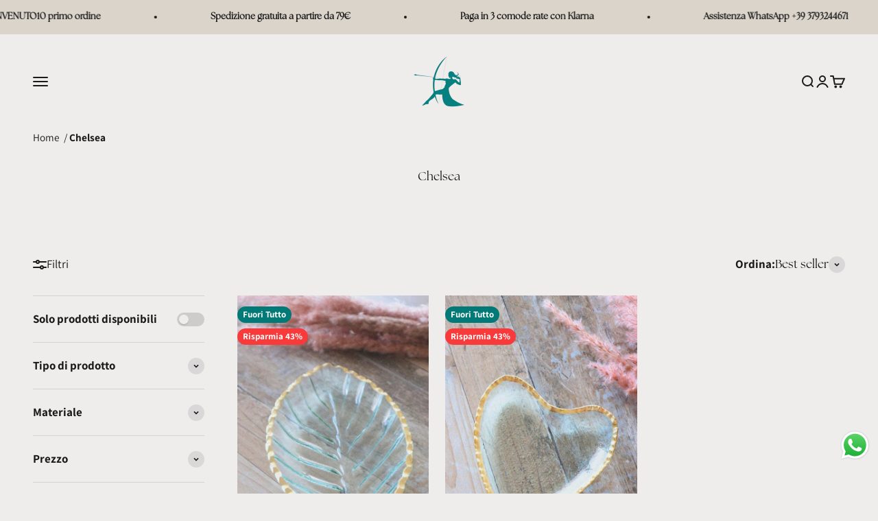

--- FILE ---
content_type: text/html; charset=utf-8
request_url: https://antiopedesign.it/collections/chelsea
body_size: 77865
content:
<!doctype html>

<html lang="it" dir="ltr">
  <head>
    <meta charset="utf-8">
    <meta name="viewport" content="width=device-width, initial-scale=1.0, height=device-height, minimum-scale=1.0, maximum-scale=1.0">
    <meta name="theme-color" content="#efecec">

    <title>Chelsea</title><link rel="canonical" href="https://antiopedesign.it/collections/chelsea"><link rel="shortcut icon" href="//antiopedesign.it/cdn/shop/files/logo.png?v=1685616679&width=96">
      <link rel="apple-touch-icon" href="//antiopedesign.it/cdn/shop/files/logo.png?v=1685616679&width=180"><link rel="preconnect" href="https://cdn.shopify.com">
    <link rel="preconnect" href="https://fonts.shopifycdn.com" crossorigin>
    <link rel="dns-prefetch" href="https://productreviews.shopifycdn.com"><link rel="preload" href="//antiopedesign.it/cdn/fonts/assistant/assistant_n4.9120912a469cad1cc292572851508ca49d12e768.woff2" as="font" type="font/woff2" crossorigin><link rel="preload" href="//antiopedesign.it/cdn/fonts/assistant/assistant_n4.9120912a469cad1cc292572851508ca49d12e768.woff2" as="font" type="font/woff2" crossorigin><meta property="og:type" content="website">
  <meta property="og:title" content="Chelsea"><meta property="og:url" content="https://antiopedesign.it/collections/chelsea">
<meta property="og:site_name" content="Antiope Design"><meta name="twitter:card" content="summary"><meta name="twitter:title" content="Chelsea">
  <meta name="twitter:description" content=""><script async crossorigin fetchpriority="high" src="/cdn/shopifycloud/importmap-polyfill/es-modules-shim.2.4.0.js"></script>
<script type="application/ld+json">
  {
    "@context": "https://schema.org",
    "@type": "BreadcrumbList",
    "itemListElement": [{
        "@type": "ListItem",
        "position": 1,
        "name": "Home",
        "item": "https://antiopedesign.it"
      },{
            "@type": "ListItem",
            "position": 2,
            "name": "Chelsea",
            "item": "https://antiopedesign.it/collections/chelsea"
          }]
  }
</script><style>/* Typography (heading) */
  @font-face {
  font-family: Assistant;
  font-weight: 400;
  font-style: normal;
  font-display: fallback;
  src: url("//antiopedesign.it/cdn/fonts/assistant/assistant_n4.9120912a469cad1cc292572851508ca49d12e768.woff2") format("woff2"),
       url("//antiopedesign.it/cdn/fonts/assistant/assistant_n4.6e9875ce64e0fefcd3f4446b7ec9036b3ddd2985.woff") format("woff");
}

/* Typography (body) */
  @font-face {
  font-family: Assistant;
  font-weight: 400;
  font-style: normal;
  font-display: fallback;
  src: url("//antiopedesign.it/cdn/fonts/assistant/assistant_n4.9120912a469cad1cc292572851508ca49d12e768.woff2") format("woff2"),
       url("//antiopedesign.it/cdn/fonts/assistant/assistant_n4.6e9875ce64e0fefcd3f4446b7ec9036b3ddd2985.woff") format("woff");
}

@font-face {
  font-family: Assistant;
  font-weight: 700;
  font-style: normal;
  font-display: fallback;
  src: url("//antiopedesign.it/cdn/fonts/assistant/assistant_n7.bf44452348ec8b8efa3aa3068825305886b1c83c.woff2") format("woff2"),
       url("//antiopedesign.it/cdn/fonts/assistant/assistant_n7.0c887fee83f6b3bda822f1150b912c72da0f7b64.woff") format("woff");
}

:root {
    /**
     * ---------------------------------------------------------------------
     * SPACING VARIABLES
     *
     * We are using a spacing inspired from frameworks like Tailwind CSS.
     * ---------------------------------------------------------------------
     */
    --spacing-0-5: 0.125rem; /* 2px */
    --spacing-1: 0.25rem; /* 4px */
    --spacing-1-5: 0.375rem; /* 6px */
    --spacing-2: 0.5rem; /* 8px */
    --spacing-2-5: 0.625rem; /* 10px */
    --spacing-3: 0.75rem; /* 12px */
    --spacing-3-5: 0.875rem; /* 14px */
    --spacing-4: 1rem; /* 16px */
    --spacing-4-5: 1.125rem; /* 18px */
    --spacing-5: 1.25rem; /* 20px */
    --spacing-5-5: 1.375rem; /* 22px */
    --spacing-6: 1.5rem; /* 24px */
    --spacing-6-5: 1.625rem; /* 26px */
    --spacing-7: 1.75rem; /* 28px */
    --spacing-7-5: 1.875rem; /* 30px */
    --spacing-8: 2rem; /* 32px */
    --spacing-8-5: 2.125rem; /* 34px */
    --spacing-9: 2.25rem; /* 36px */
    --spacing-9-5: 2.375rem; /* 38px */
    --spacing-10: 2.5rem; /* 40px */
    --spacing-11: 2.75rem; /* 44px */
    --spacing-12: 3rem; /* 48px */
    --spacing-14: 3.5rem; /* 56px */
    --spacing-16: 4rem; /* 64px */
    --spacing-18: 4.5rem; /* 72px */
    --spacing-20: 5rem; /* 80px */
    --spacing-24: 6rem; /* 96px */
    --spacing-28: 7rem; /* 112px */
    --spacing-32: 8rem; /* 128px */
    --spacing-36: 9rem; /* 144px */
    --spacing-40: 10rem; /* 160px */
    --spacing-44: 11rem; /* 176px */
    --spacing-48: 12rem; /* 192px */
    --spacing-52: 13rem; /* 208px */
    --spacing-56: 14rem; /* 224px */
    --spacing-60: 15rem; /* 240px */
    --spacing-64: 16rem; /* 256px */
    --spacing-72: 18rem; /* 288px */
    --spacing-80: 20rem; /* 320px */
    --spacing-96: 24rem; /* 384px */

    /* Container */
    --container-max-width: 1800px;
    --container-narrow-max-width: 1550px;
    --container-gutter: var(--spacing-5);
    --section-outer-spacing-block: var(--spacing-12);
    --section-inner-max-spacing-block: var(--spacing-10);
    --section-inner-spacing-inline: var(--container-gutter);
    --section-stack-spacing-block: var(--spacing-8);

    /* Grid gutter */
    --grid-gutter: var(--spacing-5);

    /* Product list settings */
    --product-list-row-gap: var(--spacing-8);
    --product-list-column-gap: var(--grid-gutter);

    /* Form settings */
    --input-gap: var(--spacing-2);
    --input-height: 2.625rem;
    --input-padding-inline: var(--spacing-4);

    /* Other sizes */
    --sticky-area-height: calc(var(--sticky-announcement-bar-enabled, 0) * var(--announcement-bar-height, 0px) + var(--sticky-header-enabled, 0) * var(--header-height, 0px));

    /* RTL support */
    --transform-logical-flip: 1;
    --transform-origin-start: left;
    --transform-origin-end: right;

    /**
     * ---------------------------------------------------------------------
     * TYPOGRAPHY
     * ---------------------------------------------------------------------
     */

    /* Font properties */
    --heading-font-family: Assistant, sans-serif;
    --heading-font-weight: 400;
    --heading-font-style: normal;
    --heading-text-transform: normal;
    --heading-letter-spacing: 0.015em;
    --text-font-family: Assistant, sans-serif;
    --text-font-weight: 400;
    --text-font-style: normal;
    --text-letter-spacing: 0.0em;

    /* Font sizes */
    --text-h0: 2.75rem;
    --text-h1: 2rem;
    --text-h2: 1.75rem;
    --text-h3: 1.375rem;
    --text-h4: 1.125rem;
    --text-h5: 1.125rem;
    --text-h6: 1rem;
    --text-xs: 0.8125rem;
    --text-sm: 0.875rem;
    --text-base: 1.0rem;
    --text-lg: 1.25rem;

    /**
     * ---------------------------------------------------------------------
     * COLORS
     * ---------------------------------------------------------------------
     */

    /* Color settings */--accent: 1 121 119;
    --text-primary: 26 26 26;
    --background-primary: 239 236 236;
    --dialog-background: 255 255 255;
    --border-color: var(--text-color, var(--text-primary)) / 0.12;

    /* Button colors */
    --button-background-primary: 1 121 119;
    --button-text-primary: 255 255 255;
    --button-background-secondary: 1 121 119;
    --button-text-secondary: 206 193 177;

    /* Status colors */
    --success-background: 224 244 232;
    --success-text: 0 163 65;
    --warning-background: 224 244 232;
    --warning-text: 0 163 65;
    --error-background: 254 231 231;
    --error-text: 248 58 58;

    /* Product colors */
    --on-sale-text: 248 58 58;
    --on-sale-badge-background: 248 58 58;
    --on-sale-badge-text: 255 255 255;
    --sold-out-badge-background: 206 193 177;
    --sold-out-badge-text: 0 0 0;
    --primary-badge-background: 1 121 119;
    --primary-badge-text: 255 255 255;
    --star-color: 255 183 74;
    --product-card-background: 239 236 236;
    --product-card-text: 26 26 26;

    /* Header colors */
    --header-background: 239 236 236;
    --header-text: 26 26 26;

    /* Footer colors */
    --footer-background: 255 255 255;
    --footer-text: 26 26 26;

    /* Rounded variables (used for border radius) */
    --rounded-xs: 0.25rem;
    --rounded-sm: 0.375rem;
    --rounded: 0.75rem;
    --rounded-lg: 1.5rem;
    --rounded-full: 9999px;

    --rounded-button: 1.75rem;
    --rounded-input: 0.5rem;

    /* Box shadow */
    --shadow-sm: 0 2px 8px rgb(var(--text-primary) / 0.1);
    --shadow: 0 5px 15px rgb(var(--text-primary) / 0.1);
    --shadow-md: 0 5px 30px rgb(var(--text-primary) / 0.1);
    --shadow-block: 0px 18px 50px rgb(var(--text-primary) / 0.1);

    /**
     * ---------------------------------------------------------------------
     * OTHER
     * ---------------------------------------------------------------------
     */

    --stagger-products-reveal-opacity: 0;
    --cursor-close-svg-url: url(//antiopedesign.it/cdn/shop/t/31/assets/cursor-close.svg?v=147174565022153725511740408218);
    --cursor-zoom-in-svg-url: url(//antiopedesign.it/cdn/shop/t/31/assets/cursor-zoom-in.svg?v=154953035094101115921740408218);
    --cursor-zoom-out-svg-url: url(//antiopedesign.it/cdn/shop/t/31/assets/cursor-zoom-out.svg?v=16155520337305705181740408219);
    --checkmark-svg-url: url(//antiopedesign.it/cdn/shop/t/31/assets/checkmark.svg?v=77552481021870063511764690056);
  }

  [dir="rtl"]:root {
    /* RTL support */
    --transform-logical-flip: -1;
    --transform-origin-start: right;
    --transform-origin-end: left;
  }

  @media screen and (min-width: 700px) {
    :root {
      /* Typography (font size) */
      --text-h0: 3.5rem;
      --text-h1: 2.5rem;
      --text-h2: 2rem;
      --text-h3: 1.625rem;
      --text-h4: 1.375rem;
      --text-h5: 1.125rem;
      --text-h6: 1rem;

      --text-xs: 0.8125rem;
      --text-sm: 0.9375rem;
      --text-base: 1.0625rem;
      --text-lg: 1.3125rem;

      /* Spacing */
      --container-gutter: 2rem;
      --section-outer-spacing-block: var(--spacing-16);
      --section-inner-max-spacing-block: var(--spacing-12);
      --section-inner-spacing-inline: var(--spacing-12);
      --section-stack-spacing-block: var(--spacing-12);

      /* Grid gutter */
      --grid-gutter: var(--spacing-6);

      /* Product list settings */
      --product-list-row-gap: var(--spacing-12);

      /* Form settings */
      --input-gap: 1rem;
      --input-height: 3.125rem;
      --input-padding-inline: var(--spacing-5);
    }
  }

  @media screen and (min-width: 1000px) {
    :root {
      /* Spacing settings */
      --container-gutter: var(--spacing-12);
      --section-outer-spacing-block: var(--spacing-18);
      --section-inner-max-spacing-block: var(--spacing-16);
      --section-inner-spacing-inline: var(--spacing-16);
      --section-stack-spacing-block: var(--spacing-12);
    }
  }

  @media screen and (min-width: 1150px) {
    :root {
      /* Spacing settings */
      --container-gutter: var(--spacing-12);
      --section-outer-spacing-block: var(--spacing-20);
      --section-inner-max-spacing-block: var(--spacing-16);
      --section-inner-spacing-inline: var(--spacing-16);
      --section-stack-spacing-block: var(--spacing-12);
    }
  }

  @media screen and (min-width: 1400px) {
    :root {
      /* Typography (font size) */
      --text-h0: 4.5rem;
      --text-h1: 3.5rem;
      --text-h2: 2.75rem;
      --text-h3: 2rem;
      --text-h4: 1.75rem;
      --text-h5: 1.375rem;
      --text-h6: 1.25rem;

      --section-outer-spacing-block: var(--spacing-24);
      --section-inner-max-spacing-block: var(--spacing-18);
      --section-inner-spacing-inline: var(--spacing-18);
    }
  }

  @media screen and (min-width: 1600px) {
    :root {
      --section-outer-spacing-block: var(--spacing-24);
      --section-inner-max-spacing-block: var(--spacing-20);
      --section-inner-spacing-inline: var(--spacing-20);
    }
  }

  /**
   * ---------------------------------------------------------------------
   * LIQUID DEPENDANT CSS
   *
   * Our main CSS is Liquid free, but some very specific features depend on
   * theme settings, so we have them here
   * ---------------------------------------------------------------------
   */@media screen and (pointer: fine) {
        .button:not([disabled]):hover, .btn:not([disabled]):hover, .shopify-payment-button__button--unbranded:not([disabled]):hover {
          --button-background-opacity: 0.85;
        }

        .button--subdued:not([disabled]):hover {
          --button-background: var(--text-color) / .05 !important;
        }
      }</style><script>
  // This allows to expose several variables to the global scope, to be used in scripts
  window.themeVariables = {
    settings: {
      showPageTransition: null,
      staggerProductsApparition: true,
      reduceDrawerAnimation: false,
      reduceMenuAnimation: false,
      headingApparition: "none",
      pageType: "collection",
      moneyFormat: "€{{ amount }}",
      moneyWithCurrencyFormat: "€{{ amount }} EUR",
      currencyCodeEnabled: false,
      cartType: "drawer",
      showDiscount: true,
      discountMode: "percentage",
      pageBackground: "#efecec",
      textColor: "#1a1a1a"
    },

    strings: {
      accessibilityClose: "Chiudi",
      accessibilityNext: "Successivo",
      accessibilityPrevious: "Precedente",
      closeGallery: "Chiudi galleria immagini",
      zoomGallery: "Ingrandisci immagine",
      errorGallery: "L\u0026#39;immagine non può essere caricata",
      searchNoResults: "Non sono stati trovati risultati per la tua ricerca",
      addOrderNote: "Aggiungi una nota all\u0026#39;ordine",
      editOrderNote: "Modifica nota dell\u0026#39;ordine",
      shippingEstimatorNoResults: "Siamo spiacenti, non spediamo nella tua zona.",
      shippingEstimatorOneResult: "1 opzione spedizione disponibile per il tuo indirizzo:",
      shippingEstimatorMultipleResults: "Multiple opzioni spedizione disponibili per il tuo indirizzo:",
      shippingEstimatorError: "C\u0026#39;è stato un errore nel calcolo delle opzioni spedizione:"
    },

    breakpoints: {
      'sm': 'screen and (min-width: 700px)',
      'md': 'screen and (min-width: 1000px)',
      'lg': 'screen and (min-width: 1150px)',
      'xl': 'screen and (min-width: 1400px)',

      'sm-max': 'screen and (max-width: 699px)',
      'md-max': 'screen and (max-width: 999px)',
      'lg-max': 'screen and (max-width: 1149px)',
      'xl-max': 'screen and (max-width: 1399px)'
    }
  };

  // For detecting native share
  document.documentElement.classList.add(`native-share--${navigator.share ? 'enabled' : 'disabled'}`);</script><script>
      if (!(HTMLScriptElement.supports && HTMLScriptElement.supports('importmap'))) {
        const importMapPolyfill = document.createElement('script');
        importMapPolyfill.async = true;
        importMapPolyfill.src = "//antiopedesign.it/cdn/shop/t/31/assets/es-module-shims.min.js?v=54064861605372301331740408174";

        document.head.appendChild(importMapPolyfill);
      }
    </script>

    <script type="importmap">{
        "imports": {
          "vendor": "//antiopedesign.it/cdn/shop/t/31/assets/vendor.min.js?v=57795131039271286711740408174",
          "theme": "//antiopedesign.it/cdn/shop/t/31/assets/theme.js?v=61170957795351733961740478009",
          "photoswipe": "//antiopedesign.it/cdn/shop/t/31/assets/photoswipe.min.js?v=13374349288281597431740408174"
        }
      }
    </script>

    <script type="module" src="//antiopedesign.it/cdn/shop/t/31/assets/vendor.min.js?v=57795131039271286711740408174"></script>
    <script type="module" src="//antiopedesign.it/cdn/shop/t/31/assets/theme.js?v=61170957795351733961740478009"></script>

    <script>window.performance && window.performance.mark && window.performance.mark('shopify.content_for_header.start');</script><meta name="google-site-verification" content="C07weN8yu9wvwIHU_hFK8WqrU5UvZlSk3SYTqZtPbKM">
<meta name="facebook-domain-verification" content="t12s3rjpa9vodnw8ktfbzr48gfbry9">
<meta name="google-site-verification" content="Q5YgGY2iJAoP7wQ5UEJiuzXhnzJEh55eKIKaxB3-_Ec">
<meta name="google-site-verification" content="PXtDE-ShC4z2cA6cmtWzQKLVnjdc0qzyb0gESuqVl2A">
<meta name="google-site-verification" content="f9s2Kt72ZynLhY695Bv7pTRI0Ca75xv6cOFbW2rGH6A">
<meta id="shopify-digital-wallet" name="shopify-digital-wallet" content="/55805149316/digital_wallets/dialog">
<meta name="shopify-checkout-api-token" content="0fbe23827ce9b814ed9a33b06241f6f9">
<meta id="in-context-paypal-metadata" data-shop-id="55805149316" data-venmo-supported="false" data-environment="production" data-locale="it_IT" data-paypal-v4="true" data-currency="EUR">
<link rel="alternate" type="application/atom+xml" title="Feed" href="/collections/chelsea.atom" />
<link rel="alternate" hreflang="x-default" href="https://antiopedesign.it/collections/chelsea">
<link rel="alternate" hreflang="it" href="https://antiopedesign.it/collections/chelsea">
<link rel="alternate" hreflang="es" href="https://antiopedesign.it/es/collections/chelsea">
<link rel="alternate" hreflang="en" href="https://antiopedesign.it/en/collections/chelsea">
<link rel="alternate" hreflang="en-AC" href="https://antiopedesign.com/collections/chelsea">
<link rel="alternate" hreflang="en-AD" href="https://antiopedesign.com/collections/chelsea">
<link rel="alternate" hreflang="en-AE" href="https://antiopedesign.com/collections/chelsea">
<link rel="alternate" hreflang="en-AF" href="https://antiopedesign.com/collections/chelsea">
<link rel="alternate" hreflang="en-AG" href="https://antiopedesign.com/collections/chelsea">
<link rel="alternate" hreflang="en-AI" href="https://antiopedesign.com/collections/chelsea">
<link rel="alternate" hreflang="en-AL" href="https://antiopedesign.com/collections/chelsea">
<link rel="alternate" hreflang="en-AM" href="https://antiopedesign.com/collections/chelsea">
<link rel="alternate" hreflang="en-AO" href="https://antiopedesign.com/collections/chelsea">
<link rel="alternate" hreflang="en-AR" href="https://antiopedesign.com/collections/chelsea">
<link rel="alternate" hreflang="en-AU" href="https://antiopedesign.com/collections/chelsea">
<link rel="alternate" hreflang="en-AW" href="https://antiopedesign.com/collections/chelsea">
<link rel="alternate" hreflang="en-AX" href="https://antiopedesign.com/collections/chelsea">
<link rel="alternate" hreflang="en-AZ" href="https://antiopedesign.com/collections/chelsea">
<link rel="alternate" hreflang="en-BA" href="https://antiopedesign.com/collections/chelsea">
<link rel="alternate" hreflang="en-BB" href="https://antiopedesign.com/collections/chelsea">
<link rel="alternate" hreflang="en-BD" href="https://antiopedesign.com/collections/chelsea">
<link rel="alternate" hreflang="en-BF" href="https://antiopedesign.com/collections/chelsea">
<link rel="alternate" hreflang="en-BH" href="https://antiopedesign.com/collections/chelsea">
<link rel="alternate" hreflang="en-BI" href="https://antiopedesign.com/collections/chelsea">
<link rel="alternate" hreflang="en-BJ" href="https://antiopedesign.com/collections/chelsea">
<link rel="alternate" hreflang="en-BL" href="https://antiopedesign.com/collections/chelsea">
<link rel="alternate" hreflang="en-BM" href="https://antiopedesign.com/collections/chelsea">
<link rel="alternate" hreflang="en-BN" href="https://antiopedesign.com/collections/chelsea">
<link rel="alternate" hreflang="en-BO" href="https://antiopedesign.com/collections/chelsea">
<link rel="alternate" hreflang="en-BQ" href="https://antiopedesign.com/collections/chelsea">
<link rel="alternate" hreflang="en-BR" href="https://antiopedesign.com/collections/chelsea">
<link rel="alternate" hreflang="en-BS" href="https://antiopedesign.com/collections/chelsea">
<link rel="alternate" hreflang="en-BT" href="https://antiopedesign.com/collections/chelsea">
<link rel="alternate" hreflang="en-BW" href="https://antiopedesign.com/collections/chelsea">
<link rel="alternate" hreflang="en-BY" href="https://antiopedesign.com/collections/chelsea">
<link rel="alternate" hreflang="en-BZ" href="https://antiopedesign.com/collections/chelsea">
<link rel="alternate" hreflang="en-CA" href="https://antiopedesign.com/collections/chelsea">
<link rel="alternate" hreflang="en-CC" href="https://antiopedesign.com/collections/chelsea">
<link rel="alternate" hreflang="en-CD" href="https://antiopedesign.com/collections/chelsea">
<link rel="alternate" hreflang="en-CF" href="https://antiopedesign.com/collections/chelsea">
<link rel="alternate" hreflang="en-CG" href="https://antiopedesign.com/collections/chelsea">
<link rel="alternate" hreflang="en-CI" href="https://antiopedesign.com/collections/chelsea">
<link rel="alternate" hreflang="en-CK" href="https://antiopedesign.com/collections/chelsea">
<link rel="alternate" hreflang="en-CL" href="https://antiopedesign.com/collections/chelsea">
<link rel="alternate" hreflang="en-CM" href="https://antiopedesign.com/collections/chelsea">
<link rel="alternate" hreflang="en-CN" href="https://antiopedesign.com/collections/chelsea">
<link rel="alternate" hreflang="en-CO" href="https://antiopedesign.com/collections/chelsea">
<link rel="alternate" hreflang="en-CR" href="https://antiopedesign.com/collections/chelsea">
<link rel="alternate" hreflang="en-CV" href="https://antiopedesign.com/collections/chelsea">
<link rel="alternate" hreflang="en-CW" href="https://antiopedesign.com/collections/chelsea">
<link rel="alternate" hreflang="en-CX" href="https://antiopedesign.com/collections/chelsea">
<link rel="alternate" hreflang="en-CY" href="https://antiopedesign.com/collections/chelsea">
<link rel="alternate" hreflang="en-DJ" href="https://antiopedesign.com/collections/chelsea">
<link rel="alternate" hreflang="en-DM" href="https://antiopedesign.com/collections/chelsea">
<link rel="alternate" hreflang="en-DO" href="https://antiopedesign.com/collections/chelsea">
<link rel="alternate" hreflang="en-DZ" href="https://antiopedesign.com/collections/chelsea">
<link rel="alternate" hreflang="en-EC" href="https://antiopedesign.com/collections/chelsea">
<link rel="alternate" hreflang="en-EG" href="https://antiopedesign.com/collections/chelsea">
<link rel="alternate" hreflang="en-EH" href="https://antiopedesign.com/collections/chelsea">
<link rel="alternate" hreflang="en-ER" href="https://antiopedesign.com/collections/chelsea">
<link rel="alternate" hreflang="en-ET" href="https://antiopedesign.com/collections/chelsea">
<link rel="alternate" hreflang="en-FJ" href="https://antiopedesign.com/collections/chelsea">
<link rel="alternate" hreflang="en-FK" href="https://antiopedesign.com/collections/chelsea">
<link rel="alternate" hreflang="en-FO" href="https://antiopedesign.com/collections/chelsea">
<link rel="alternate" hreflang="en-GA" href="https://antiopedesign.com/collections/chelsea">
<link rel="alternate" hreflang="en-GD" href="https://antiopedesign.com/collections/chelsea">
<link rel="alternate" hreflang="en-GE" href="https://antiopedesign.com/collections/chelsea">
<link rel="alternate" hreflang="en-GF" href="https://antiopedesign.com/collections/chelsea">
<link rel="alternate" hreflang="en-GG" href="https://antiopedesign.com/collections/chelsea">
<link rel="alternate" hreflang="en-GH" href="https://antiopedesign.com/collections/chelsea">
<link rel="alternate" hreflang="en-GI" href="https://antiopedesign.com/collections/chelsea">
<link rel="alternate" hreflang="en-GL" href="https://antiopedesign.com/collections/chelsea">
<link rel="alternate" hreflang="en-GM" href="https://antiopedesign.com/collections/chelsea">
<link rel="alternate" hreflang="en-GN" href="https://antiopedesign.com/collections/chelsea">
<link rel="alternate" hreflang="en-GP" href="https://antiopedesign.com/collections/chelsea">
<link rel="alternate" hreflang="en-GQ" href="https://antiopedesign.com/collections/chelsea">
<link rel="alternate" hreflang="en-GS" href="https://antiopedesign.com/collections/chelsea">
<link rel="alternate" hreflang="en-GT" href="https://antiopedesign.com/collections/chelsea">
<link rel="alternate" hreflang="en-GW" href="https://antiopedesign.com/collections/chelsea">
<link rel="alternate" hreflang="en-GY" href="https://antiopedesign.com/collections/chelsea">
<link rel="alternate" hreflang="en-HK" href="https://antiopedesign.com/collections/chelsea">
<link rel="alternate" hreflang="en-HN" href="https://antiopedesign.com/collections/chelsea">
<link rel="alternate" hreflang="en-HT" href="https://antiopedesign.com/collections/chelsea">
<link rel="alternate" hreflang="en-ID" href="https://antiopedesign.com/collections/chelsea">
<link rel="alternate" hreflang="en-IL" href="https://antiopedesign.com/collections/chelsea">
<link rel="alternate" hreflang="en-IM" href="https://antiopedesign.com/collections/chelsea">
<link rel="alternate" hreflang="en-IN" href="https://antiopedesign.com/collections/chelsea">
<link rel="alternate" hreflang="en-IO" href="https://antiopedesign.com/collections/chelsea">
<link rel="alternate" hreflang="en-IQ" href="https://antiopedesign.com/collections/chelsea">
<link rel="alternate" hreflang="en-IS" href="https://antiopedesign.com/collections/chelsea">
<link rel="alternate" hreflang="en-JE" href="https://antiopedesign.com/collections/chelsea">
<link rel="alternate" hreflang="en-JM" href="https://antiopedesign.com/collections/chelsea">
<link rel="alternate" hreflang="en-JO" href="https://antiopedesign.com/collections/chelsea">
<link rel="alternate" hreflang="en-JP" href="https://antiopedesign.com/collections/chelsea">
<link rel="alternate" hreflang="en-KE" href="https://antiopedesign.com/collections/chelsea">
<link rel="alternate" hreflang="en-KG" href="https://antiopedesign.com/collections/chelsea">
<link rel="alternate" hreflang="en-KH" href="https://antiopedesign.com/collections/chelsea">
<link rel="alternate" hreflang="en-KI" href="https://antiopedesign.com/collections/chelsea">
<link rel="alternate" hreflang="en-KM" href="https://antiopedesign.com/collections/chelsea">
<link rel="alternate" hreflang="en-KN" href="https://antiopedesign.com/collections/chelsea">
<link rel="alternate" hreflang="en-KR" href="https://antiopedesign.com/collections/chelsea">
<link rel="alternate" hreflang="en-KW" href="https://antiopedesign.com/collections/chelsea">
<link rel="alternate" hreflang="en-KY" href="https://antiopedesign.com/collections/chelsea">
<link rel="alternate" hreflang="en-KZ" href="https://antiopedesign.com/collections/chelsea">
<link rel="alternate" hreflang="en-LA" href="https://antiopedesign.com/collections/chelsea">
<link rel="alternate" hreflang="en-LB" href="https://antiopedesign.com/collections/chelsea">
<link rel="alternate" hreflang="en-LC" href="https://antiopedesign.com/collections/chelsea">
<link rel="alternate" hreflang="en-LI" href="https://antiopedesign.com/collections/chelsea">
<link rel="alternate" hreflang="en-LK" href="https://antiopedesign.com/collections/chelsea">
<link rel="alternate" hreflang="en-LR" href="https://antiopedesign.com/collections/chelsea">
<link rel="alternate" hreflang="en-LS" href="https://antiopedesign.com/collections/chelsea">
<link rel="alternate" hreflang="en-LY" href="https://antiopedesign.com/collections/chelsea">
<link rel="alternate" hreflang="en-MA" href="https://antiopedesign.com/collections/chelsea">
<link rel="alternate" hreflang="en-MC" href="https://antiopedesign.com/collections/chelsea">
<link rel="alternate" hreflang="en-MD" href="https://antiopedesign.com/collections/chelsea">
<link rel="alternate" hreflang="en-ME" href="https://antiopedesign.com/collections/chelsea">
<link rel="alternate" hreflang="en-MF" href="https://antiopedesign.com/collections/chelsea">
<link rel="alternate" hreflang="en-MG" href="https://antiopedesign.com/collections/chelsea">
<link rel="alternate" hreflang="en-MK" href="https://antiopedesign.com/collections/chelsea">
<link rel="alternate" hreflang="en-ML" href="https://antiopedesign.com/collections/chelsea">
<link rel="alternate" hreflang="en-MM" href="https://antiopedesign.com/collections/chelsea">
<link rel="alternate" hreflang="en-MN" href="https://antiopedesign.com/collections/chelsea">
<link rel="alternate" hreflang="en-MO" href="https://antiopedesign.com/collections/chelsea">
<link rel="alternate" hreflang="en-MQ" href="https://antiopedesign.com/collections/chelsea">
<link rel="alternate" hreflang="en-MR" href="https://antiopedesign.com/collections/chelsea">
<link rel="alternate" hreflang="en-MS" href="https://antiopedesign.com/collections/chelsea">
<link rel="alternate" hreflang="en-MT" href="https://antiopedesign.com/collections/chelsea">
<link rel="alternate" hreflang="en-MU" href="https://antiopedesign.com/collections/chelsea">
<link rel="alternate" hreflang="en-MV" href="https://antiopedesign.com/collections/chelsea">
<link rel="alternate" hreflang="en-MW" href="https://antiopedesign.com/collections/chelsea">
<link rel="alternate" hreflang="en-MX" href="https://antiopedesign.com/collections/chelsea">
<link rel="alternate" hreflang="en-MY" href="https://antiopedesign.com/collections/chelsea">
<link rel="alternate" hreflang="en-MZ" href="https://antiopedesign.com/collections/chelsea">
<link rel="alternate" hreflang="en-NA" href="https://antiopedesign.com/collections/chelsea">
<link rel="alternate" hreflang="en-NC" href="https://antiopedesign.com/collections/chelsea">
<link rel="alternate" hreflang="en-NE" href="https://antiopedesign.com/collections/chelsea">
<link rel="alternate" hreflang="en-NF" href="https://antiopedesign.com/collections/chelsea">
<link rel="alternate" hreflang="en-NG" href="https://antiopedesign.com/collections/chelsea">
<link rel="alternate" hreflang="en-NI" href="https://antiopedesign.com/collections/chelsea">
<link rel="alternate" hreflang="en-NP" href="https://antiopedesign.com/collections/chelsea">
<link rel="alternate" hreflang="en-NR" href="https://antiopedesign.com/collections/chelsea">
<link rel="alternate" hreflang="en-NU" href="https://antiopedesign.com/collections/chelsea">
<link rel="alternate" hreflang="en-NZ" href="https://antiopedesign.com/collections/chelsea">
<link rel="alternate" hreflang="en-OM" href="https://antiopedesign.com/collections/chelsea">
<link rel="alternate" hreflang="en-PA" href="https://antiopedesign.com/collections/chelsea">
<link rel="alternate" hreflang="en-PE" href="https://antiopedesign.com/collections/chelsea">
<link rel="alternate" hreflang="en-PF" href="https://antiopedesign.com/collections/chelsea">
<link rel="alternate" hreflang="en-PG" href="https://antiopedesign.com/collections/chelsea">
<link rel="alternate" hreflang="en-PH" href="https://antiopedesign.com/collections/chelsea">
<link rel="alternate" hreflang="en-PK" href="https://antiopedesign.com/collections/chelsea">
<link rel="alternate" hreflang="en-PM" href="https://antiopedesign.com/collections/chelsea">
<link rel="alternate" hreflang="en-PN" href="https://antiopedesign.com/collections/chelsea">
<link rel="alternate" hreflang="en-PS" href="https://antiopedesign.com/collections/chelsea">
<link rel="alternate" hreflang="en-PY" href="https://antiopedesign.com/collections/chelsea">
<link rel="alternate" hreflang="en-QA" href="https://antiopedesign.com/collections/chelsea">
<link rel="alternate" hreflang="en-RE" href="https://antiopedesign.com/collections/chelsea">
<link rel="alternate" hreflang="en-RS" href="https://antiopedesign.com/collections/chelsea">
<link rel="alternate" hreflang="en-RU" href="https://antiopedesign.com/collections/chelsea">
<link rel="alternate" hreflang="en-RW" href="https://antiopedesign.com/collections/chelsea">
<link rel="alternate" hreflang="en-SA" href="https://antiopedesign.com/collections/chelsea">
<link rel="alternate" hreflang="en-SB" href="https://antiopedesign.com/collections/chelsea">
<link rel="alternate" hreflang="en-SC" href="https://antiopedesign.com/collections/chelsea">
<link rel="alternate" hreflang="en-SD" href="https://antiopedesign.com/collections/chelsea">
<link rel="alternate" hreflang="en-SG" href="https://antiopedesign.com/collections/chelsea">
<link rel="alternate" hreflang="en-SH" href="https://antiopedesign.com/collections/chelsea">
<link rel="alternate" hreflang="en-SJ" href="https://antiopedesign.com/collections/chelsea">
<link rel="alternate" hreflang="en-SL" href="https://antiopedesign.com/collections/chelsea">
<link rel="alternate" hreflang="en-SM" href="https://antiopedesign.com/collections/chelsea">
<link rel="alternate" hreflang="en-SN" href="https://antiopedesign.com/collections/chelsea">
<link rel="alternate" hreflang="en-SO" href="https://antiopedesign.com/collections/chelsea">
<link rel="alternate" hreflang="en-SR" href="https://antiopedesign.com/collections/chelsea">
<link rel="alternate" hreflang="en-SS" href="https://antiopedesign.com/collections/chelsea">
<link rel="alternate" hreflang="en-ST" href="https://antiopedesign.com/collections/chelsea">
<link rel="alternate" hreflang="en-SV" href="https://antiopedesign.com/collections/chelsea">
<link rel="alternate" hreflang="en-SX" href="https://antiopedesign.com/collections/chelsea">
<link rel="alternate" hreflang="en-SZ" href="https://antiopedesign.com/collections/chelsea">
<link rel="alternate" hreflang="en-TA" href="https://antiopedesign.com/collections/chelsea">
<link rel="alternate" hreflang="en-TC" href="https://antiopedesign.com/collections/chelsea">
<link rel="alternate" hreflang="en-TD" href="https://antiopedesign.com/collections/chelsea">
<link rel="alternate" hreflang="en-TF" href="https://antiopedesign.com/collections/chelsea">
<link rel="alternate" hreflang="en-TG" href="https://antiopedesign.com/collections/chelsea">
<link rel="alternate" hreflang="en-TH" href="https://antiopedesign.com/collections/chelsea">
<link rel="alternate" hreflang="en-TJ" href="https://antiopedesign.com/collections/chelsea">
<link rel="alternate" hreflang="en-TK" href="https://antiopedesign.com/collections/chelsea">
<link rel="alternate" hreflang="en-TL" href="https://antiopedesign.com/collections/chelsea">
<link rel="alternate" hreflang="en-TM" href="https://antiopedesign.com/collections/chelsea">
<link rel="alternate" hreflang="en-TN" href="https://antiopedesign.com/collections/chelsea">
<link rel="alternate" hreflang="en-TO" href="https://antiopedesign.com/collections/chelsea">
<link rel="alternate" hreflang="en-TR" href="https://antiopedesign.com/collections/chelsea">
<link rel="alternate" hreflang="en-TT" href="https://antiopedesign.com/collections/chelsea">
<link rel="alternate" hreflang="en-TV" href="https://antiopedesign.com/collections/chelsea">
<link rel="alternate" hreflang="en-TW" href="https://antiopedesign.com/collections/chelsea">
<link rel="alternate" hreflang="en-TZ" href="https://antiopedesign.com/collections/chelsea">
<link rel="alternate" hreflang="en-UA" href="https://antiopedesign.com/collections/chelsea">
<link rel="alternate" hreflang="en-UG" href="https://antiopedesign.com/collections/chelsea">
<link rel="alternate" hreflang="en-UM" href="https://antiopedesign.com/collections/chelsea">
<link rel="alternate" hreflang="en-US" href="https://antiopedesign.com/collections/chelsea">
<link rel="alternate" hreflang="en-UY" href="https://antiopedesign.com/collections/chelsea">
<link rel="alternate" hreflang="en-UZ" href="https://antiopedesign.com/collections/chelsea">
<link rel="alternate" hreflang="en-VA" href="https://antiopedesign.com/collections/chelsea">
<link rel="alternate" hreflang="en-VC" href="https://antiopedesign.com/collections/chelsea">
<link rel="alternate" hreflang="en-VE" href="https://antiopedesign.com/collections/chelsea">
<link rel="alternate" hreflang="en-VG" href="https://antiopedesign.com/collections/chelsea">
<link rel="alternate" hreflang="en-VN" href="https://antiopedesign.com/collections/chelsea">
<link rel="alternate" hreflang="en-VU" href="https://antiopedesign.com/collections/chelsea">
<link rel="alternate" hreflang="en-WF" href="https://antiopedesign.com/collections/chelsea">
<link rel="alternate" hreflang="en-WS" href="https://antiopedesign.com/collections/chelsea">
<link rel="alternate" hreflang="en-XK" href="https://antiopedesign.com/collections/chelsea">
<link rel="alternate" hreflang="en-YE" href="https://antiopedesign.com/collections/chelsea">
<link rel="alternate" hreflang="en-YT" href="https://antiopedesign.com/collections/chelsea">
<link rel="alternate" hreflang="en-ZA" href="https://antiopedesign.com/collections/chelsea">
<link rel="alternate" hreflang="en-ZM" href="https://antiopedesign.com/collections/chelsea">
<link rel="alternate" hreflang="en-ZW" href="https://antiopedesign.com/collections/chelsea">
<link rel="alternate" hreflang="en-AT" href="https://antiopedesign.com/collections/chelsea">
<link rel="alternate" hreflang="en-BE" href="https://antiopedesign.com/collections/chelsea">
<link rel="alternate" hreflang="en-BG" href="https://antiopedesign.com/collections/chelsea">
<link rel="alternate" hreflang="en-CH" href="https://antiopedesign.com/collections/chelsea">
<link rel="alternate" hreflang="en-CZ" href="https://antiopedesign.com/collections/chelsea">
<link rel="alternate" hreflang="en-DE" href="https://antiopedesign.com/collections/chelsea">
<link rel="alternate" hreflang="en-DK" href="https://antiopedesign.com/collections/chelsea">
<link rel="alternate" hreflang="en-EE" href="https://antiopedesign.com/collections/chelsea">
<link rel="alternate" hreflang="en-ES" href="https://antiopedesign.com/collections/chelsea">
<link rel="alternate" hreflang="en-FI" href="https://antiopedesign.com/collections/chelsea">
<link rel="alternate" hreflang="en-FR" href="https://antiopedesign.com/collections/chelsea">
<link rel="alternate" hreflang="en-GB" href="https://antiopedesign.com/collections/chelsea">
<link rel="alternate" hreflang="en-GR" href="https://antiopedesign.com/collections/chelsea">
<link rel="alternate" hreflang="en-HR" href="https://antiopedesign.com/collections/chelsea">
<link rel="alternate" hreflang="en-HU" href="https://antiopedesign.com/collections/chelsea">
<link rel="alternate" hreflang="en-IE" href="https://antiopedesign.com/collections/chelsea">
<link rel="alternate" hreflang="en-LT" href="https://antiopedesign.com/collections/chelsea">
<link rel="alternate" hreflang="en-LU" href="https://antiopedesign.com/collections/chelsea">
<link rel="alternate" hreflang="en-LV" href="https://antiopedesign.com/collections/chelsea">
<link rel="alternate" hreflang="en-NL" href="https://antiopedesign.com/collections/chelsea">
<link rel="alternate" hreflang="en-NO" href="https://antiopedesign.com/collections/chelsea">
<link rel="alternate" hreflang="en-PL" href="https://antiopedesign.com/collections/chelsea">
<link rel="alternate" hreflang="en-PT" href="https://antiopedesign.com/collections/chelsea">
<link rel="alternate" hreflang="en-RO" href="https://antiopedesign.com/collections/chelsea">
<link rel="alternate" hreflang="en-SE" href="https://antiopedesign.com/collections/chelsea">
<link rel="alternate" hreflang="en-SI" href="https://antiopedesign.com/collections/chelsea">
<link rel="alternate" hreflang="en-SK" href="https://antiopedesign.com/collections/chelsea">
<link rel="alternate" type="application/json+oembed" href="https://antiopedesign.it/collections/chelsea.oembed">
<script async="async" src="/checkouts/internal/preloads.js?locale=it-IT"></script>
<link rel="preconnect" href="https://shop.app" crossorigin="anonymous">
<script async="async" src="https://shop.app/checkouts/internal/preloads.js?locale=it-IT&shop_id=55805149316" crossorigin="anonymous"></script>
<script id="apple-pay-shop-capabilities" type="application/json">{"shopId":55805149316,"countryCode":"IT","currencyCode":"EUR","merchantCapabilities":["supports3DS"],"merchantId":"gid:\/\/shopify\/Shop\/55805149316","merchantName":"Antiope Design","requiredBillingContactFields":["postalAddress","email","phone"],"requiredShippingContactFields":["postalAddress","email","phone"],"shippingType":"shipping","supportedNetworks":["visa","maestro","masterCard","amex"],"total":{"type":"pending","label":"Antiope Design","amount":"1.00"},"shopifyPaymentsEnabled":true,"supportsSubscriptions":true}</script>
<script id="shopify-features" type="application/json">{"accessToken":"0fbe23827ce9b814ed9a33b06241f6f9","betas":["rich-media-storefront-analytics"],"domain":"antiopedesign.it","predictiveSearch":true,"shopId":55805149316,"locale":"it"}</script>
<script>var Shopify = Shopify || {};
Shopify.shop = "antiope-design.myshopify.com";
Shopify.locale = "it";
Shopify.currency = {"active":"EUR","rate":"1.0"};
Shopify.country = "IT";
Shopify.theme = {"name":"Antiope Design","id":178195366222,"schema_name":"Impact","schema_version":"6.6.0","theme_store_id":1190,"role":"main"};
Shopify.theme.handle = "null";
Shopify.theme.style = {"id":null,"handle":null};
Shopify.cdnHost = "antiopedesign.it/cdn";
Shopify.routes = Shopify.routes || {};
Shopify.routes.root = "/";</script>
<script type="module">!function(o){(o.Shopify=o.Shopify||{}).modules=!0}(window);</script>
<script>!function(o){function n(){var o=[];function n(){o.push(Array.prototype.slice.apply(arguments))}return n.q=o,n}var t=o.Shopify=o.Shopify||{};t.loadFeatures=n(),t.autoloadFeatures=n()}(window);</script>
<script>
  window.ShopifyPay = window.ShopifyPay || {};
  window.ShopifyPay.apiHost = "shop.app\/pay";
  window.ShopifyPay.redirectState = null;
</script>
<script id="shop-js-analytics" type="application/json">{"pageType":"collection"}</script>
<script defer="defer" async type="module" src="//antiopedesign.it/cdn/shopifycloud/shop-js/modules/v2/client.init-shop-cart-sync_B0kkjBRt.it.esm.js"></script>
<script defer="defer" async type="module" src="//antiopedesign.it/cdn/shopifycloud/shop-js/modules/v2/chunk.common_AgTufRUD.esm.js"></script>
<script type="module">
  await import("//antiopedesign.it/cdn/shopifycloud/shop-js/modules/v2/client.init-shop-cart-sync_B0kkjBRt.it.esm.js");
await import("//antiopedesign.it/cdn/shopifycloud/shop-js/modules/v2/chunk.common_AgTufRUD.esm.js");

  window.Shopify.SignInWithShop?.initShopCartSync?.({"fedCMEnabled":true,"windoidEnabled":true});

</script>
<script>
  window.Shopify = window.Shopify || {};
  if (!window.Shopify.featureAssets) window.Shopify.featureAssets = {};
  window.Shopify.featureAssets['shop-js'] = {"shop-cart-sync":["modules/v2/client.shop-cart-sync_XOjUULQV.it.esm.js","modules/v2/chunk.common_AgTufRUD.esm.js"],"init-fed-cm":["modules/v2/client.init-fed-cm_CFGyCp6W.it.esm.js","modules/v2/chunk.common_AgTufRUD.esm.js"],"shop-button":["modules/v2/client.shop-button_D8PBjgvE.it.esm.js","modules/v2/chunk.common_AgTufRUD.esm.js"],"shop-cash-offers":["modules/v2/client.shop-cash-offers_UU-Uz0VT.it.esm.js","modules/v2/chunk.common_AgTufRUD.esm.js","modules/v2/chunk.modal_B6cKP347.esm.js"],"init-windoid":["modules/v2/client.init-windoid_DoFDvLIZ.it.esm.js","modules/v2/chunk.common_AgTufRUD.esm.js"],"shop-toast-manager":["modules/v2/client.shop-toast-manager_B4ykeoIZ.it.esm.js","modules/v2/chunk.common_AgTufRUD.esm.js"],"init-shop-email-lookup-coordinator":["modules/v2/client.init-shop-email-lookup-coordinator_CSPRSD92.it.esm.js","modules/v2/chunk.common_AgTufRUD.esm.js"],"init-shop-cart-sync":["modules/v2/client.init-shop-cart-sync_B0kkjBRt.it.esm.js","modules/v2/chunk.common_AgTufRUD.esm.js"],"avatar":["modules/v2/client.avatar_BTnouDA3.it.esm.js"],"pay-button":["modules/v2/client.pay-button_CPiJlQ5G.it.esm.js","modules/v2/chunk.common_AgTufRUD.esm.js"],"init-customer-accounts":["modules/v2/client.init-customer-accounts_C_Urp9Ri.it.esm.js","modules/v2/client.shop-login-button_BPreIq_c.it.esm.js","modules/v2/chunk.common_AgTufRUD.esm.js","modules/v2/chunk.modal_B6cKP347.esm.js"],"init-shop-for-new-customer-accounts":["modules/v2/client.init-shop-for-new-customer-accounts_Yq_StG--.it.esm.js","modules/v2/client.shop-login-button_BPreIq_c.it.esm.js","modules/v2/chunk.common_AgTufRUD.esm.js","modules/v2/chunk.modal_B6cKP347.esm.js"],"shop-login-button":["modules/v2/client.shop-login-button_BPreIq_c.it.esm.js","modules/v2/chunk.common_AgTufRUD.esm.js","modules/v2/chunk.modal_B6cKP347.esm.js"],"init-customer-accounts-sign-up":["modules/v2/client.init-customer-accounts-sign-up_DwpZPwLB.it.esm.js","modules/v2/client.shop-login-button_BPreIq_c.it.esm.js","modules/v2/chunk.common_AgTufRUD.esm.js","modules/v2/chunk.modal_B6cKP347.esm.js"],"shop-follow-button":["modules/v2/client.shop-follow-button_DF4PngeR.it.esm.js","modules/v2/chunk.common_AgTufRUD.esm.js","modules/v2/chunk.modal_B6cKP347.esm.js"],"checkout-modal":["modules/v2/client.checkout-modal_oq8wp8Y_.it.esm.js","modules/v2/chunk.common_AgTufRUD.esm.js","modules/v2/chunk.modal_B6cKP347.esm.js"],"lead-capture":["modules/v2/client.lead-capture_gcFup1jy.it.esm.js","modules/v2/chunk.common_AgTufRUD.esm.js","modules/v2/chunk.modal_B6cKP347.esm.js"],"shop-login":["modules/v2/client.shop-login_DiId8eKP.it.esm.js","modules/v2/chunk.common_AgTufRUD.esm.js","modules/v2/chunk.modal_B6cKP347.esm.js"],"payment-terms":["modules/v2/client.payment-terms_DTfZn2x7.it.esm.js","modules/v2/chunk.common_AgTufRUD.esm.js","modules/v2/chunk.modal_B6cKP347.esm.js"]};
</script>
<script>(function() {
  var isLoaded = false;
  function asyncLoad() {
    if (isLoaded) return;
    isLoaded = true;
    var urls = ["https:\/\/ecommplugins-scripts.trustpilot.com\/v2.1\/js\/header.min.js?settings=eyJrZXkiOiJiMFFsQks0blVTWGxnNjlWIiwicyI6Im5vbmUifQ==\u0026v=2.5\u0026shop=antiope-design.myshopify.com","https:\/\/ecommplugins-trustboxsettings.trustpilot.com\/antiope-design.myshopify.com.js?settings=1758121467959\u0026shop=antiope-design.myshopify.com","https:\/\/widget.trustpilot.com\/bootstrap\/v5\/tp.widget.sync.bootstrap.min.js?shop=antiope-design.myshopify.com","https:\/\/s3.eu-west-1.amazonaws.com\/production-klarna-il-shopify-osm\/85d63d6d13c88bd1cfaeb53c0bb76277e79a0a74\/antiope-design.myshopify.com-1740435886246.js?shop=antiope-design.myshopify.com","https:\/\/ecommplugins-scripts.trustpilot.com\/v2.1\/js\/success.min.js?settings=eyJrZXkiOiJiMFFsQks0blVTWGxnNjlWIiwicyI6Im5vbmUiLCJ0IjpbIm9yZGVycy9mdWxmaWxsZWQiXSwidiI6IiIsImEiOiIifQ==\u0026shop=antiope-design.myshopify.com"];
    for (var i = 0; i < urls.length; i++) {
      var s = document.createElement('script');
      s.type = 'text/javascript';
      s.async = true;
      s.src = urls[i];
      var x = document.getElementsByTagName('script')[0];
      x.parentNode.insertBefore(s, x);
    }
  };
  if(window.attachEvent) {
    window.attachEvent('onload', asyncLoad);
  } else {
    window.addEventListener('load', asyncLoad, false);
  }
})();</script>
<script id="__st">var __st={"a":55805149316,"offset":3600,"reqid":"dca8f647-1ad5-4690-ab3c-c336a0ac7452-1768696304","pageurl":"antiopedesign.it\/collections\/chelsea","u":"5d4675dcd616","p":"collection","rtyp":"collection","rid":604767486286};</script>
<script>window.ShopifyPaypalV4VisibilityTracking = true;</script>
<script id="form-persister">!function(){'use strict';const t='contact',e='new_comment',n=[[t,t],['blogs',e],['comments',e],[t,'customer']],o='password',r='form_key',c=['recaptcha-v3-token','g-recaptcha-response','h-captcha-response',o],s=()=>{try{return window.sessionStorage}catch{return}},i='__shopify_v',u=t=>t.elements[r],a=function(){const t=[...n].map((([t,e])=>`form[action*='/${t}']:not([data-nocaptcha='true']) input[name='form_type'][value='${e}']`)).join(',');var e;return e=t,()=>e?[...document.querySelectorAll(e)].map((t=>t.form)):[]}();function m(t){const e=u(t);a().includes(t)&&(!e||!e.value)&&function(t){try{if(!s())return;!function(t){const e=s();if(!e)return;const n=u(t);if(!n)return;const o=n.value;o&&e.removeItem(o)}(t);const e=Array.from(Array(32),(()=>Math.random().toString(36)[2])).join('');!function(t,e){u(t)||t.append(Object.assign(document.createElement('input'),{type:'hidden',name:r})),t.elements[r].value=e}(t,e),function(t,e){const n=s();if(!n)return;const r=[...t.querySelectorAll(`input[type='${o}']`)].map((({name:t})=>t)),u=[...c,...r],a={};for(const[o,c]of new FormData(t).entries())u.includes(o)||(a[o]=c);n.setItem(e,JSON.stringify({[i]:1,action:t.action,data:a}))}(t,e)}catch(e){console.error('failed to persist form',e)}}(t)}const f=t=>{if('true'===t.dataset.persistBound)return;const e=function(t,e){const n=function(t){return'function'==typeof t.submit?t.submit:HTMLFormElement.prototype.submit}(t).bind(t);return function(){let t;return()=>{t||(t=!0,(()=>{try{e(),n()}catch(t){(t=>{console.error('form submit failed',t)})(t)}})(),setTimeout((()=>t=!1),250))}}()}(t,(()=>{m(t)}));!function(t,e){if('function'==typeof t.submit&&'function'==typeof e)try{t.submit=e}catch{}}(t,e),t.addEventListener('submit',(t=>{t.preventDefault(),e()})),t.dataset.persistBound='true'};!function(){function t(t){const e=(t=>{const e=t.target;return e instanceof HTMLFormElement?e:e&&e.form})(t);e&&m(e)}document.addEventListener('submit',t),document.addEventListener('DOMContentLoaded',(()=>{const e=a();for(const t of e)f(t);var n;n=document.body,new window.MutationObserver((t=>{for(const e of t)if('childList'===e.type&&e.addedNodes.length)for(const t of e.addedNodes)1===t.nodeType&&'FORM'===t.tagName&&a().includes(t)&&f(t)})).observe(n,{childList:!0,subtree:!0,attributes:!1}),document.removeEventListener('submit',t)}))}()}();</script>
<script integrity="sha256-4kQ18oKyAcykRKYeNunJcIwy7WH5gtpwJnB7kiuLZ1E=" data-source-attribution="shopify.loadfeatures" defer="defer" src="//antiopedesign.it/cdn/shopifycloud/storefront/assets/storefront/load_feature-a0a9edcb.js" crossorigin="anonymous"></script>
<script crossorigin="anonymous" defer="defer" src="//antiopedesign.it/cdn/shopifycloud/storefront/assets/shopify_pay/storefront-65b4c6d7.js?v=20250812"></script>
<script data-source-attribution="shopify.dynamic_checkout.dynamic.init">var Shopify=Shopify||{};Shopify.PaymentButton=Shopify.PaymentButton||{isStorefrontPortableWallets:!0,init:function(){window.Shopify.PaymentButton.init=function(){};var t=document.createElement("script");t.src="https://antiopedesign.it/cdn/shopifycloud/portable-wallets/latest/portable-wallets.it.js",t.type="module",document.head.appendChild(t)}};
</script>
<script data-source-attribution="shopify.dynamic_checkout.buyer_consent">
  function portableWalletsHideBuyerConsent(e){var t=document.getElementById("shopify-buyer-consent"),n=document.getElementById("shopify-subscription-policy-button");t&&n&&(t.classList.add("hidden"),t.setAttribute("aria-hidden","true"),n.removeEventListener("click",e))}function portableWalletsShowBuyerConsent(e){var t=document.getElementById("shopify-buyer-consent"),n=document.getElementById("shopify-subscription-policy-button");t&&n&&(t.classList.remove("hidden"),t.removeAttribute("aria-hidden"),n.addEventListener("click",e))}window.Shopify?.PaymentButton&&(window.Shopify.PaymentButton.hideBuyerConsent=portableWalletsHideBuyerConsent,window.Shopify.PaymentButton.showBuyerConsent=portableWalletsShowBuyerConsent);
</script>
<script data-source-attribution="shopify.dynamic_checkout.cart.bootstrap">document.addEventListener("DOMContentLoaded",(function(){function t(){return document.querySelector("shopify-accelerated-checkout-cart, shopify-accelerated-checkout")}if(t())Shopify.PaymentButton.init();else{new MutationObserver((function(e,n){t()&&(Shopify.PaymentButton.init(),n.disconnect())})).observe(document.body,{childList:!0,subtree:!0})}}));
</script>
<link id="shopify-accelerated-checkout-styles" rel="stylesheet" media="screen" href="https://antiopedesign.it/cdn/shopifycloud/portable-wallets/latest/accelerated-checkout-backwards-compat.css" crossorigin="anonymous">
<style id="shopify-accelerated-checkout-cart">
        #shopify-buyer-consent {
  margin-top: 1em;
  display: inline-block;
  width: 100%;
}

#shopify-buyer-consent.hidden {
  display: none;
}

#shopify-subscription-policy-button {
  background: none;
  border: none;
  padding: 0;
  text-decoration: underline;
  font-size: inherit;
  cursor: pointer;
}

#shopify-subscription-policy-button::before {
  box-shadow: none;
}

      </style>

<script>window.performance && window.performance.mark && window.performance.mark('shopify.content_for_header.end');</script>
<link href="//antiopedesign.it/cdn/shop/t/31/assets/theme.css?v=170168447552770621171741128802" rel="stylesheet" type="text/css" media="all" /><!-- BEGIN app block: shopify://apps/klaviyo-email-marketing-sms/blocks/klaviyo-onsite-embed/2632fe16-c075-4321-a88b-50b567f42507 -->












  <script async src="https://static.klaviyo.com/onsite/js/Vd4354/klaviyo.js?company_id=Vd4354"></script>
  <script>!function(){if(!window.klaviyo){window._klOnsite=window._klOnsite||[];try{window.klaviyo=new Proxy({},{get:function(n,i){return"push"===i?function(){var n;(n=window._klOnsite).push.apply(n,arguments)}:function(){for(var n=arguments.length,o=new Array(n),w=0;w<n;w++)o[w]=arguments[w];var t="function"==typeof o[o.length-1]?o.pop():void 0,e=new Promise((function(n){window._klOnsite.push([i].concat(o,[function(i){t&&t(i),n(i)}]))}));return e}}})}catch(n){window.klaviyo=window.klaviyo||[],window.klaviyo.push=function(){var n;(n=window._klOnsite).push.apply(n,arguments)}}}}();</script>

  




  <script>
    window.klaviyoReviewsProductDesignMode = false
  </script>







<!-- END app block --><!-- BEGIN app block: shopify://apps/releasit-cod-fee-otp-verify/blocks/app-embed/019a066b-bc34-792e-8460-8aae1d0bdf53 --><!-- BEGIN app snippet: vite-tag -->


<!-- END app snippet --><!-- BEGIN app snippet: vite-tag -->


  <script src="https://cdn.shopify.com/extensions/019b3830-533f-7aac-acf5-c9d0607aed25/releasit-cod-fee-otp-verify-117/assets/main-BzVCX7jN.js" type="module" crossorigin="anonymous"></script>
  <link href="//cdn.shopify.com/extensions/019b3830-533f-7aac-acf5-c9d0607aed25/releasit-cod-fee-otp-verify-117/assets/main-B-pLCyLN.css" rel="stylesheet" type="text/css" media="all" />

<!-- END app snippet -->
<!-- BEGIN app snippet: theme-app-extension --><script>
  const otpVerification = {"isEnabled":false,"persistedVerification":true};
  // Merge autoSuspended into computed isEnabled on the client to avoid showing the modal
  const cfg = Object(otpVerification || {});
  if (typeof cfg.isEnabled === 'boolean' && typeof cfg.autoSuspended === 'boolean') {
    cfg.isEnabled = cfg.isEnabled && !cfg.autoSuspended;
  }
  window.RSI_OTP_GATE = cfg;
  window.RSI_OTP_GATE.version = "1.0.0";
  window.RSI_OTP_GATE.theme = {
    buttonColor: "#000000",
    buttonTextColor: "#ffffff",
    modalShadow: "0 10px 30px rgba(0, 0, 0, 0.15)",
    modalBorder: "none"
  };
  // Provide a hook for backend wiring in future without redeploying theme
  // window.RSI_OTP_GATE.appProxyPrefix = "/apps/cod-fee";
</script>



<div id="_rsi-cod-fee-hook"></div>

<!-- END app snippet -->


<!-- END app block --><script src="https://cdn.shopify.com/extensions/019b93c1-bc14-7200-9724-fabc47201519/my-app-115/assets/sdk.js" type="text/javascript" defer="defer"></script>
<link href="https://cdn.shopify.com/extensions/019b93c1-bc14-7200-9724-fabc47201519/my-app-115/assets/sdk.css" rel="stylesheet" type="text/css" media="all">
<script src="https://cdn.shopify.com/extensions/019b0ca3-aa13-7aa2-a0b4-6cb667a1f6f7/essential-countdown-timer-55/assets/countdown_timer_essential_apps.min.js" type="text/javascript" defer="defer"></script>
<script src="https://cdn.shopify.com/extensions/019b92df-1966-750c-943d-a8ced4b05ac2/option-cli3-369/assets/gpomain.js" type="text/javascript" defer="defer"></script>
<script src="https://cdn.shopify.com/extensions/019b6dda-9f81-7c8b-b5f5-7756ae4a26fb/dondy-whatsapp-chat-widget-85/assets/ChatBubble.js" type="text/javascript" defer="defer"></script>
<link href="https://cdn.shopify.com/extensions/019b6dda-9f81-7c8b-b5f5-7756ae4a26fb/dondy-whatsapp-chat-widget-85/assets/ChatBubble.css" rel="stylesheet" type="text/css" media="all">
<link href="https://monorail-edge.shopifysvc.com" rel="dns-prefetch">
<script>(function(){if ("sendBeacon" in navigator && "performance" in window) {try {var session_token_from_headers = performance.getEntriesByType('navigation')[0].serverTiming.find(x => x.name == '_s').description;} catch {var session_token_from_headers = undefined;}var session_cookie_matches = document.cookie.match(/_shopify_s=([^;]*)/);var session_token_from_cookie = session_cookie_matches && session_cookie_matches.length === 2 ? session_cookie_matches[1] : "";var session_token = session_token_from_headers || session_token_from_cookie || "";function handle_abandonment_event(e) {var entries = performance.getEntries().filter(function(entry) {return /monorail-edge.shopifysvc.com/.test(entry.name);});if (!window.abandonment_tracked && entries.length === 0) {window.abandonment_tracked = true;var currentMs = Date.now();var navigation_start = performance.timing.navigationStart;var payload = {shop_id: 55805149316,url: window.location.href,navigation_start,duration: currentMs - navigation_start,session_token,page_type: "collection"};window.navigator.sendBeacon("https://monorail-edge.shopifysvc.com/v1/produce", JSON.stringify({schema_id: "online_store_buyer_site_abandonment/1.1",payload: payload,metadata: {event_created_at_ms: currentMs,event_sent_at_ms: currentMs}}));}}window.addEventListener('pagehide', handle_abandonment_event);}}());</script>
<script id="web-pixels-manager-setup">(function e(e,d,r,n,o){if(void 0===o&&(o={}),!Boolean(null===(a=null===(i=window.Shopify)||void 0===i?void 0:i.analytics)||void 0===a?void 0:a.replayQueue)){var i,a;window.Shopify=window.Shopify||{};var t=window.Shopify;t.analytics=t.analytics||{};var s=t.analytics;s.replayQueue=[],s.publish=function(e,d,r){return s.replayQueue.push([e,d,r]),!0};try{self.performance.mark("wpm:start")}catch(e){}var l=function(){var e={modern:/Edge?\/(1{2}[4-9]|1[2-9]\d|[2-9]\d{2}|\d{4,})\.\d+(\.\d+|)|Firefox\/(1{2}[4-9]|1[2-9]\d|[2-9]\d{2}|\d{4,})\.\d+(\.\d+|)|Chrom(ium|e)\/(9{2}|\d{3,})\.\d+(\.\d+|)|(Maci|X1{2}).+ Version\/(15\.\d+|(1[6-9]|[2-9]\d|\d{3,})\.\d+)([,.]\d+|)( \(\w+\)|)( Mobile\/\w+|) Safari\/|Chrome.+OPR\/(9{2}|\d{3,})\.\d+\.\d+|(CPU[ +]OS|iPhone[ +]OS|CPU[ +]iPhone|CPU IPhone OS|CPU iPad OS)[ +]+(15[._]\d+|(1[6-9]|[2-9]\d|\d{3,})[._]\d+)([._]\d+|)|Android:?[ /-](13[3-9]|1[4-9]\d|[2-9]\d{2}|\d{4,})(\.\d+|)(\.\d+|)|Android.+Firefox\/(13[5-9]|1[4-9]\d|[2-9]\d{2}|\d{4,})\.\d+(\.\d+|)|Android.+Chrom(ium|e)\/(13[3-9]|1[4-9]\d|[2-9]\d{2}|\d{4,})\.\d+(\.\d+|)|SamsungBrowser\/([2-9]\d|\d{3,})\.\d+/,legacy:/Edge?\/(1[6-9]|[2-9]\d|\d{3,})\.\d+(\.\d+|)|Firefox\/(5[4-9]|[6-9]\d|\d{3,})\.\d+(\.\d+|)|Chrom(ium|e)\/(5[1-9]|[6-9]\d|\d{3,})\.\d+(\.\d+|)([\d.]+$|.*Safari\/(?![\d.]+ Edge\/[\d.]+$))|(Maci|X1{2}).+ Version\/(10\.\d+|(1[1-9]|[2-9]\d|\d{3,})\.\d+)([,.]\d+|)( \(\w+\)|)( Mobile\/\w+|) Safari\/|Chrome.+OPR\/(3[89]|[4-9]\d|\d{3,})\.\d+\.\d+|(CPU[ +]OS|iPhone[ +]OS|CPU[ +]iPhone|CPU IPhone OS|CPU iPad OS)[ +]+(10[._]\d+|(1[1-9]|[2-9]\d|\d{3,})[._]\d+)([._]\d+|)|Android:?[ /-](13[3-9]|1[4-9]\d|[2-9]\d{2}|\d{4,})(\.\d+|)(\.\d+|)|Mobile Safari.+OPR\/([89]\d|\d{3,})\.\d+\.\d+|Android.+Firefox\/(13[5-9]|1[4-9]\d|[2-9]\d{2}|\d{4,})\.\d+(\.\d+|)|Android.+Chrom(ium|e)\/(13[3-9]|1[4-9]\d|[2-9]\d{2}|\d{4,})\.\d+(\.\d+|)|Android.+(UC? ?Browser|UCWEB|U3)[ /]?(15\.([5-9]|\d{2,})|(1[6-9]|[2-9]\d|\d{3,})\.\d+)\.\d+|SamsungBrowser\/(5\.\d+|([6-9]|\d{2,})\.\d+)|Android.+MQ{2}Browser\/(14(\.(9|\d{2,})|)|(1[5-9]|[2-9]\d|\d{3,})(\.\d+|))(\.\d+|)|K[Aa][Ii]OS\/(3\.\d+|([4-9]|\d{2,})\.\d+)(\.\d+|)/},d=e.modern,r=e.legacy,n=navigator.userAgent;return n.match(d)?"modern":n.match(r)?"legacy":"unknown"}(),u="modern"===l?"modern":"legacy",c=(null!=n?n:{modern:"",legacy:""})[u],f=function(e){return[e.baseUrl,"/wpm","/b",e.hashVersion,"modern"===e.buildTarget?"m":"l",".js"].join("")}({baseUrl:d,hashVersion:r,buildTarget:u}),m=function(e){var d=e.version,r=e.bundleTarget,n=e.surface,o=e.pageUrl,i=e.monorailEndpoint;return{emit:function(e){var a=e.status,t=e.errorMsg,s=(new Date).getTime(),l=JSON.stringify({metadata:{event_sent_at_ms:s},events:[{schema_id:"web_pixels_manager_load/3.1",payload:{version:d,bundle_target:r,page_url:o,status:a,surface:n,error_msg:t},metadata:{event_created_at_ms:s}}]});if(!i)return console&&console.warn&&console.warn("[Web Pixels Manager] No Monorail endpoint provided, skipping logging."),!1;try{return self.navigator.sendBeacon.bind(self.navigator)(i,l)}catch(e){}var u=new XMLHttpRequest;try{return u.open("POST",i,!0),u.setRequestHeader("Content-Type","text/plain"),u.send(l),!0}catch(e){return console&&console.warn&&console.warn("[Web Pixels Manager] Got an unhandled error while logging to Monorail."),!1}}}}({version:r,bundleTarget:l,surface:e.surface,pageUrl:self.location.href,monorailEndpoint:e.monorailEndpoint});try{o.browserTarget=l,function(e){var d=e.src,r=e.async,n=void 0===r||r,o=e.onload,i=e.onerror,a=e.sri,t=e.scriptDataAttributes,s=void 0===t?{}:t,l=document.createElement("script"),u=document.querySelector("head"),c=document.querySelector("body");if(l.async=n,l.src=d,a&&(l.integrity=a,l.crossOrigin="anonymous"),s)for(var f in s)if(Object.prototype.hasOwnProperty.call(s,f))try{l.dataset[f]=s[f]}catch(e){}if(o&&l.addEventListener("load",o),i&&l.addEventListener("error",i),u)u.appendChild(l);else{if(!c)throw new Error("Did not find a head or body element to append the script");c.appendChild(l)}}({src:f,async:!0,onload:function(){if(!function(){var e,d;return Boolean(null===(d=null===(e=window.Shopify)||void 0===e?void 0:e.analytics)||void 0===d?void 0:d.initialized)}()){var d=window.webPixelsManager.init(e)||void 0;if(d){var r=window.Shopify.analytics;r.replayQueue.forEach((function(e){var r=e[0],n=e[1],o=e[2];d.publishCustomEvent(r,n,o)})),r.replayQueue=[],r.publish=d.publishCustomEvent,r.visitor=d.visitor,r.initialized=!0}}},onerror:function(){return m.emit({status:"failed",errorMsg:"".concat(f," has failed to load")})},sri:function(e){var d=/^sha384-[A-Za-z0-9+/=]+$/;return"string"==typeof e&&d.test(e)}(c)?c:"",scriptDataAttributes:o}),m.emit({status:"loading"})}catch(e){m.emit({status:"failed",errorMsg:(null==e?void 0:e.message)||"Unknown error"})}}})({shopId: 55805149316,storefrontBaseUrl: "https://antiopedesign.it",extensionsBaseUrl: "https://extensions.shopifycdn.com/cdn/shopifycloud/web-pixels-manager",monorailEndpoint: "https://monorail-edge.shopifysvc.com/unstable/produce_batch",surface: "storefront-renderer",enabledBetaFlags: ["2dca8a86"],webPixelsConfigList: [{"id":"2570191182","configuration":"{\"accountID\":\"Vd4354\",\"webPixelConfig\":\"eyJlbmFibGVBZGRlZFRvQ2FydEV2ZW50cyI6IHRydWV9\"}","eventPayloadVersion":"v1","runtimeContext":"STRICT","scriptVersion":"524f6c1ee37bacdca7657a665bdca589","type":"APP","apiClientId":123074,"privacyPurposes":["ANALYTICS","MARKETING"],"dataSharingAdjustments":{"protectedCustomerApprovalScopes":["read_customer_address","read_customer_email","read_customer_name","read_customer_personal_data","read_customer_phone"]}},{"id":"1933443406","configuration":"{\"pixelCode\":\"CVMJLEJC77U3BLQR4ESG\"}","eventPayloadVersion":"v1","runtimeContext":"STRICT","scriptVersion":"22e92c2ad45662f435e4801458fb78cc","type":"APP","apiClientId":4383523,"privacyPurposes":["ANALYTICS","MARKETING","SALE_OF_DATA"],"dataSharingAdjustments":{"protectedCustomerApprovalScopes":["read_customer_address","read_customer_email","read_customer_name","read_customer_personal_data","read_customer_phone"]}},{"id":"1039761742","configuration":"{\"config\":\"{\\\"google_tag_ids\\\":[\\\"G-SCW9K3CPMP\\\",\\\"G-CWEEB2K0E5\\\",\\\"GT-T5R8DH3\\\"],\\\"target_country\\\":\\\"IT\\\",\\\"gtag_events\\\":[{\\\"type\\\":\\\"begin_checkout\\\",\\\"action_label\\\":[\\\"G-SCW9K3CPMP\\\",\\\"AW-11272378608\\\/KaQVCOWTtJMbEPCxi_8p\\\"]},{\\\"type\\\":\\\"search\\\",\\\"action_label\\\":[\\\"G-SCW9K3CPMP\\\",\\\"AW-11272378608\\\/uQYvCPGTtJMbEPCxi_8p\\\"]},{\\\"type\\\":\\\"view_item\\\",\\\"action_label\\\":[\\\"G-SCW9K3CPMP\\\",\\\"AW-11272378608\\\/Fr6OCO6TtJMbEPCxi_8p\\\",\\\"MC-F1LF0EGYRR\\\"]},{\\\"type\\\":\\\"purchase\\\",\\\"action_label\\\":[\\\"G-SCW9K3CPMP\\\",\\\"AW-11272378608\\\/Wl0JCOKTtJMbEPCxi_8p\\\",\\\"MC-F1LF0EGYRR\\\"]},{\\\"type\\\":\\\"page_view\\\",\\\"action_label\\\":[\\\"G-SCW9K3CPMP\\\",\\\"AW-11272378608\\\/qNoKCOuTtJMbEPCxi_8p\\\",\\\"MC-F1LF0EGYRR\\\"]},{\\\"type\\\":\\\"add_payment_info\\\",\\\"action_label\\\":[\\\"G-SCW9K3CPMP\\\",\\\"AW-11272378608\\\/bLHhCPSTtJMbEPCxi_8p\\\"]},{\\\"type\\\":\\\"add_to_cart\\\",\\\"action_label\\\":[\\\"G-SCW9K3CPMP\\\",\\\"AW-11272378608\\\/tKOpCOiTtJMbEPCxi_8p\\\"]}],\\\"enable_monitoring_mode\\\":false}\"}","eventPayloadVersion":"v1","runtimeContext":"OPEN","scriptVersion":"b2a88bafab3e21179ed38636efcd8a93","type":"APP","apiClientId":1780363,"privacyPurposes":[],"dataSharingAdjustments":{"protectedCustomerApprovalScopes":["read_customer_address","read_customer_email","read_customer_name","read_customer_personal_data","read_customer_phone"]}},{"id":"314310990","configuration":"{\"pixel_id\":\"500877194747395\",\"pixel_type\":\"facebook_pixel\",\"metaapp_system_user_token\":\"-\"}","eventPayloadVersion":"v1","runtimeContext":"OPEN","scriptVersion":"ca16bc87fe92b6042fbaa3acc2fbdaa6","type":"APP","apiClientId":2329312,"privacyPurposes":["ANALYTICS","MARKETING","SALE_OF_DATA"],"dataSharingAdjustments":{"protectedCustomerApprovalScopes":["read_customer_address","read_customer_email","read_customer_name","read_customer_personal_data","read_customer_phone"]}},{"id":"166134094","configuration":"{\"tagID\":\"2613705551155\"}","eventPayloadVersion":"v1","runtimeContext":"STRICT","scriptVersion":"18031546ee651571ed29edbe71a3550b","type":"APP","apiClientId":3009811,"privacyPurposes":["ANALYTICS","MARKETING","SALE_OF_DATA"],"dataSharingAdjustments":{"protectedCustomerApprovalScopes":["read_customer_address","read_customer_email","read_customer_name","read_customer_personal_data","read_customer_phone"]}},{"id":"137232718","eventPayloadVersion":"1","runtimeContext":"LAX","scriptVersion":"3","type":"CUSTOM","privacyPurposes":["ANALYTICS","MARKETING","SALE_OF_DATA"],"name":"Google Tag Manager"},{"id":"shopify-app-pixel","configuration":"{}","eventPayloadVersion":"v1","runtimeContext":"STRICT","scriptVersion":"0450","apiClientId":"shopify-pixel","type":"APP","privacyPurposes":["ANALYTICS","MARKETING"]},{"id":"shopify-custom-pixel","eventPayloadVersion":"v1","runtimeContext":"LAX","scriptVersion":"0450","apiClientId":"shopify-pixel","type":"CUSTOM","privacyPurposes":["ANALYTICS","MARKETING"]}],isMerchantRequest: false,initData: {"shop":{"name":"Antiope Design","paymentSettings":{"currencyCode":"EUR"},"myshopifyDomain":"antiope-design.myshopify.com","countryCode":"IT","storefrontUrl":"https:\/\/antiopedesign.it"},"customer":null,"cart":null,"checkout":null,"productVariants":[],"purchasingCompany":null},},"https://antiopedesign.it/cdn","fcfee988w5aeb613cpc8e4bc33m6693e112",{"modern":"","legacy":""},{"shopId":"55805149316","storefrontBaseUrl":"https:\/\/antiopedesign.it","extensionBaseUrl":"https:\/\/extensions.shopifycdn.com\/cdn\/shopifycloud\/web-pixels-manager","surface":"storefront-renderer","enabledBetaFlags":"[\"2dca8a86\"]","isMerchantRequest":"false","hashVersion":"fcfee988w5aeb613cpc8e4bc33m6693e112","publish":"custom","events":"[[\"page_viewed\",{}],[\"collection_viewed\",{\"collection\":{\"id\":\"604767486286\",\"title\":\"Chelsea\",\"productVariants\":[{\"price\":{\"amount\":6.82,\"currencyCode\":\"EUR\"},\"product\":{\"title\":\"Chelsea\",\"vendor\":\"Item International\",\"id\":\"8464633987406\",\"untranslatedTitle\":\"Chelsea\",\"url\":\"\/products\/chelsea-1\",\"type\":\"Svuotatasche\"},\"id\":\"46901009154382\",\"image\":{\"src\":\"\/\/antiopedesign.it\/cdn\/shop\/files\/item-international-chelsea-chelsea-svuotatasche-a-forma-di-foglia-con-finitura-dorata-item-international-51316535198030.jpg?v=1751292528\"},\"sku\":\"BD-205695\",\"title\":\"Default Title\",\"untranslatedTitle\":\"Default Title\"},{\"price\":{\"amount\":4.52,\"currencyCode\":\"EUR\"},\"product\":{\"title\":\"Chelsea\",\"vendor\":\"Item International\",\"id\":\"8464409428302\",\"untranslatedTitle\":\"Chelsea\",\"url\":\"\/products\/chelsea\",\"type\":\"Svuotatasche\"},\"id\":\"46900472283470\",\"image\":{\"src\":\"\/\/antiopedesign.it\/cdn\/shop\/files\/item-international-chelsea-chelsea-svuotatasche-a-forma-di-cuore-con-finitura-dorata-item-international-51316491747662.jpg?v=1751292529\"},\"sku\":\"BD-205687\",\"title\":\"Default Title\",\"untranslatedTitle\":\"Default Title\"}]}}]]"});</script><script>
  window.ShopifyAnalytics = window.ShopifyAnalytics || {};
  window.ShopifyAnalytics.meta = window.ShopifyAnalytics.meta || {};
  window.ShopifyAnalytics.meta.currency = 'EUR';
  var meta = {"products":[{"id":8464633987406,"gid":"gid:\/\/shopify\/Product\/8464633987406","vendor":"Item International","type":"Svuotatasche","handle":"chelsea-1","variants":[{"id":46901009154382,"price":682,"name":"Chelsea","public_title":null,"sku":"BD-205695"}],"remote":false},{"id":8464409428302,"gid":"gid:\/\/shopify\/Product\/8464409428302","vendor":"Item International","type":"Svuotatasche","handle":"chelsea","variants":[{"id":46900472283470,"price":452,"name":"Chelsea","public_title":null,"sku":"BD-205687"}],"remote":false}],"page":{"pageType":"collection","resourceType":"collection","resourceId":604767486286,"requestId":"dca8f647-1ad5-4690-ab3c-c336a0ac7452-1768696304"}};
  for (var attr in meta) {
    window.ShopifyAnalytics.meta[attr] = meta[attr];
  }
</script>
<script class="analytics">
  (function () {
    var customDocumentWrite = function(content) {
      var jquery = null;

      if (window.jQuery) {
        jquery = window.jQuery;
      } else if (window.Checkout && window.Checkout.$) {
        jquery = window.Checkout.$;
      }

      if (jquery) {
        jquery('body').append(content);
      }
    };

    var hasLoggedConversion = function(token) {
      if (token) {
        return document.cookie.indexOf('loggedConversion=' + token) !== -1;
      }
      return false;
    }

    var setCookieIfConversion = function(token) {
      if (token) {
        var twoMonthsFromNow = new Date(Date.now());
        twoMonthsFromNow.setMonth(twoMonthsFromNow.getMonth() + 2);

        document.cookie = 'loggedConversion=' + token + '; expires=' + twoMonthsFromNow;
      }
    }

    var trekkie = window.ShopifyAnalytics.lib = window.trekkie = window.trekkie || [];
    if (trekkie.integrations) {
      return;
    }
    trekkie.methods = [
      'identify',
      'page',
      'ready',
      'track',
      'trackForm',
      'trackLink'
    ];
    trekkie.factory = function(method) {
      return function() {
        var args = Array.prototype.slice.call(arguments);
        args.unshift(method);
        trekkie.push(args);
        return trekkie;
      };
    };
    for (var i = 0; i < trekkie.methods.length; i++) {
      var key = trekkie.methods[i];
      trekkie[key] = trekkie.factory(key);
    }
    trekkie.load = function(config) {
      trekkie.config = config || {};
      trekkie.config.initialDocumentCookie = document.cookie;
      var first = document.getElementsByTagName('script')[0];
      var script = document.createElement('script');
      script.type = 'text/javascript';
      script.onerror = function(e) {
        var scriptFallback = document.createElement('script');
        scriptFallback.type = 'text/javascript';
        scriptFallback.onerror = function(error) {
                var Monorail = {
      produce: function produce(monorailDomain, schemaId, payload) {
        var currentMs = new Date().getTime();
        var event = {
          schema_id: schemaId,
          payload: payload,
          metadata: {
            event_created_at_ms: currentMs,
            event_sent_at_ms: currentMs
          }
        };
        return Monorail.sendRequest("https://" + monorailDomain + "/v1/produce", JSON.stringify(event));
      },
      sendRequest: function sendRequest(endpointUrl, payload) {
        // Try the sendBeacon API
        if (window && window.navigator && typeof window.navigator.sendBeacon === 'function' && typeof window.Blob === 'function' && !Monorail.isIos12()) {
          var blobData = new window.Blob([payload], {
            type: 'text/plain'
          });

          if (window.navigator.sendBeacon(endpointUrl, blobData)) {
            return true;
          } // sendBeacon was not successful

        } // XHR beacon

        var xhr = new XMLHttpRequest();

        try {
          xhr.open('POST', endpointUrl);
          xhr.setRequestHeader('Content-Type', 'text/plain');
          xhr.send(payload);
        } catch (e) {
          console.log(e);
        }

        return false;
      },
      isIos12: function isIos12() {
        return window.navigator.userAgent.lastIndexOf('iPhone; CPU iPhone OS 12_') !== -1 || window.navigator.userAgent.lastIndexOf('iPad; CPU OS 12_') !== -1;
      }
    };
    Monorail.produce('monorail-edge.shopifysvc.com',
      'trekkie_storefront_load_errors/1.1',
      {shop_id: 55805149316,
      theme_id: 178195366222,
      app_name: "storefront",
      context_url: window.location.href,
      source_url: "//antiopedesign.it/cdn/s/trekkie.storefront.cd680fe47e6c39ca5d5df5f0a32d569bc48c0f27.min.js"});

        };
        scriptFallback.async = true;
        scriptFallback.src = '//antiopedesign.it/cdn/s/trekkie.storefront.cd680fe47e6c39ca5d5df5f0a32d569bc48c0f27.min.js';
        first.parentNode.insertBefore(scriptFallback, first);
      };
      script.async = true;
      script.src = '//antiopedesign.it/cdn/s/trekkie.storefront.cd680fe47e6c39ca5d5df5f0a32d569bc48c0f27.min.js';
      first.parentNode.insertBefore(script, first);
    };
    trekkie.load(
      {"Trekkie":{"appName":"storefront","development":false,"defaultAttributes":{"shopId":55805149316,"isMerchantRequest":null,"themeId":178195366222,"themeCityHash":"15622960001691126036","contentLanguage":"it","currency":"EUR","eventMetadataId":"265b60ed-0d63-4e45-901c-ff9059dbfb98"},"isServerSideCookieWritingEnabled":true,"monorailRegion":"shop_domain","enabledBetaFlags":["65f19447"]},"Session Attribution":{},"S2S":{"facebookCapiEnabled":true,"source":"trekkie-storefront-renderer","apiClientId":580111}}
    );

    var loaded = false;
    trekkie.ready(function() {
      if (loaded) return;
      loaded = true;

      window.ShopifyAnalytics.lib = window.trekkie;

      var originalDocumentWrite = document.write;
      document.write = customDocumentWrite;
      try { window.ShopifyAnalytics.merchantGoogleAnalytics.call(this); } catch(error) {};
      document.write = originalDocumentWrite;

      window.ShopifyAnalytics.lib.page(null,{"pageType":"collection","resourceType":"collection","resourceId":604767486286,"requestId":"dca8f647-1ad5-4690-ab3c-c336a0ac7452-1768696304","shopifyEmitted":true});

      var match = window.location.pathname.match(/checkouts\/(.+)\/(thank_you|post_purchase)/)
      var token = match? match[1]: undefined;
      if (!hasLoggedConversion(token)) {
        setCookieIfConversion(token);
        window.ShopifyAnalytics.lib.track("Viewed Product Category",{"currency":"EUR","category":"Collection: chelsea","collectionName":"chelsea","collectionId":604767486286,"nonInteraction":true},undefined,undefined,{"shopifyEmitted":true});
      }
    });


        var eventsListenerScript = document.createElement('script');
        eventsListenerScript.async = true;
        eventsListenerScript.src = "//antiopedesign.it/cdn/shopifycloud/storefront/assets/shop_events_listener-3da45d37.js";
        document.getElementsByTagName('head')[0].appendChild(eventsListenerScript);

})();</script>
<script
  defer
  src="https://antiopedesign.it/cdn/shopifycloud/perf-kit/shopify-perf-kit-3.0.4.min.js"
  data-application="storefront-renderer"
  data-shop-id="55805149316"
  data-render-region="gcp-us-east1"
  data-page-type="collection"
  data-theme-instance-id="178195366222"
  data-theme-name="Impact"
  data-theme-version="6.6.0"
  data-monorail-region="shop_domain"
  data-resource-timing-sampling-rate="10"
  data-shs="true"
  data-shs-beacon="true"
  data-shs-export-with-fetch="true"
  data-shs-logs-sample-rate="1"
  data-shs-beacon-endpoint="https://antiopedesign.it/api/collect"
></script>
</head>

  <body class=""><!-- DRAWER -->
<template id="drawer-default-template">
  <style>
    [hidden] {
      display: none !important;
    }
  </style>

  <button part="outside-close-button" is="close-button" aria-label="Chiudi"><svg role="presentation" stroke-width="2" focusable="false" width="24" height="24" class="icon icon-close" viewBox="0 0 24 24">
        <path d="M17.658 6.343 6.344 17.657M17.658 17.657 6.344 6.343" stroke="currentColor"></path>
      </svg></button>

  <div part="overlay"></div>

  <div part="content">
    <header part="header">
      <slot name="header"></slot>

      <button part="close-button" is="close-button" aria-label="Chiudi"><svg role="presentation" stroke-width="2" focusable="false" width="24" height="24" class="icon icon-close" viewBox="0 0 24 24">
        <path d="M17.658 6.343 6.344 17.657M17.658 17.657 6.344 6.343" stroke="currentColor"></path>
      </svg></button>
    </header>

    <div part="body">
      <slot></slot>
    </div>

    <footer part="footer">
      <slot name="footer"></slot>
    </footer>
  </div>
</template>

<!-- POPOVER -->
<template id="popover-default-template">
  <button part="outside-close-button" is="close-button" aria-label="Chiudi"><svg role="presentation" stroke-width="2" focusable="false" width="24" height="24" class="icon icon-close" viewBox="0 0 24 24">
        <path d="M17.658 6.343 6.344 17.657M17.658 17.657 6.344 6.343" stroke="currentColor"></path>
      </svg></button>

  <div part="overlay"></div>

  <div part="content">
    <header part="title">
      <slot name="title"></slot>
    </header>

    <div part="body">
      <slot></slot>
    </div>
  </div>
</template><a href="#main" class="skip-to-content sr-only">Vai al contenuto</a><!-- BEGIN sections: header-group -->
<aside id="shopify-section-sections--24590357823822__announcement-bar" class="shopify-section shopify-section-group-header-group shopify-section--announcement-bar"><style>
    :root {
      --sticky-announcement-bar-enabled:0;
    }</style><height-observer variable="announcement-bar">
    <div class="announcement-bar bg-custom text-custom"style="--background: 218 212 202; --text-color: 26 26 26;"><marquee-text scrolling-speed="18" class="announcement-bar__scrolling-list"><span class="announcement-bar__item" ><p class="bold text-xs" ><a href="https://antiopedesign.it/pages/domande-frequenti">Spedizione gratuita a partire da 79€</a></p>

              <span class="shape-circle shape--sm"></span><p class="bold text-xs" ><a href="https://antiopedesign.it/pages/domande-frequenti">Paga in 3 comode rate con Klarna</a></p>

              <span class="shape-circle shape--sm"></span><p class="bold text-xs" ><a href="https://api.whatsapp.com/send/?phone=393793244671&text&type=phone_number&app_absent=0">Assistenza WhatsApp +39 3793244671</a></p>

              <span class="shape-circle shape--sm"></span><p class="bold text-xs" >Codice sconto BENVENUTO10 primo ordine
</p>

              <span class="shape-circle shape--sm"></span></span><span class="announcement-bar__item" aria-hidden="true"><p class="bold text-xs" ><a href="https://antiopedesign.it/pages/domande-frequenti">Spedizione gratuita a partire da 79€</a></p>

              <span class="shape-circle shape--sm"></span><p class="bold text-xs" ><a href="https://antiopedesign.it/pages/domande-frequenti">Paga in 3 comode rate con Klarna</a></p>

              <span class="shape-circle shape--sm"></span><p class="bold text-xs" ><a href="https://api.whatsapp.com/send/?phone=393793244671&text&type=phone_number&app_absent=0">Assistenza WhatsApp +39 3793244671</a></p>

              <span class="shape-circle shape--sm"></span><p class="bold text-xs" >Codice sconto BENVENUTO10 primo ordine
</p>

              <span class="shape-circle shape--sm"></span></span><span class="announcement-bar__item" aria-hidden="true"><p class="bold text-xs" ><a href="https://antiopedesign.it/pages/domande-frequenti">Spedizione gratuita a partire da 79€</a></p>

              <span class="shape-circle shape--sm"></span><p class="bold text-xs" ><a href="https://antiopedesign.it/pages/domande-frequenti">Paga in 3 comode rate con Klarna</a></p>

              <span class="shape-circle shape--sm"></span><p class="bold text-xs" ><a href="https://api.whatsapp.com/send/?phone=393793244671&text&type=phone_number&app_absent=0">Assistenza WhatsApp +39 3793244671</a></p>

              <span class="shape-circle shape--sm"></span><p class="bold text-xs" >Codice sconto BENVENUTO10 primo ordine
</p>

              <span class="shape-circle shape--sm"></span></span><span class="announcement-bar__item" aria-hidden="true"><p class="bold text-xs" ><a href="https://antiopedesign.it/pages/domande-frequenti">Spedizione gratuita a partire da 79€</a></p>

              <span class="shape-circle shape--sm"></span><p class="bold text-xs" ><a href="https://antiopedesign.it/pages/domande-frequenti">Paga in 3 comode rate con Klarna</a></p>

              <span class="shape-circle shape--sm"></span><p class="bold text-xs" ><a href="https://api.whatsapp.com/send/?phone=393793244671&text&type=phone_number&app_absent=0">Assistenza WhatsApp +39 3793244671</a></p>

              <span class="shape-circle shape--sm"></span><p class="bold text-xs" >Codice sconto BENVENUTO10 primo ordine
</p>

              <span class="shape-circle shape--sm"></span></span><span class="announcement-bar__item" aria-hidden="true"><p class="bold text-xs" ><a href="https://antiopedesign.it/pages/domande-frequenti">Spedizione gratuita a partire da 79€</a></p>

              <span class="shape-circle shape--sm"></span><p class="bold text-xs" ><a href="https://antiopedesign.it/pages/domande-frequenti">Paga in 3 comode rate con Klarna</a></p>

              <span class="shape-circle shape--sm"></span><p class="bold text-xs" ><a href="https://api.whatsapp.com/send/?phone=393793244671&text&type=phone_number&app_absent=0">Assistenza WhatsApp +39 3793244671</a></p>

              <span class="shape-circle shape--sm"></span><p class="bold text-xs" >Codice sconto BENVENUTO10 primo ordine
</p>

              <span class="shape-circle shape--sm"></span></span><span class="announcement-bar__item" aria-hidden="true"><p class="bold text-xs" ><a href="https://antiopedesign.it/pages/domande-frequenti">Spedizione gratuita a partire da 79€</a></p>

              <span class="shape-circle shape--sm"></span><p class="bold text-xs" ><a href="https://antiopedesign.it/pages/domande-frequenti">Paga in 3 comode rate con Klarna</a></p>

              <span class="shape-circle shape--sm"></span><p class="bold text-xs" ><a href="https://api.whatsapp.com/send/?phone=393793244671&text&type=phone_number&app_absent=0">Assistenza WhatsApp +39 3793244671</a></p>

              <span class="shape-circle shape--sm"></span><p class="bold text-xs" >Codice sconto BENVENUTO10 primo ordine
</p>

              <span class="shape-circle shape--sm"></span></span><span class="announcement-bar__item" aria-hidden="true"><p class="bold text-xs" ><a href="https://antiopedesign.it/pages/domande-frequenti">Spedizione gratuita a partire da 79€</a></p>

              <span class="shape-circle shape--sm"></span><p class="bold text-xs" ><a href="https://antiopedesign.it/pages/domande-frequenti">Paga in 3 comode rate con Klarna</a></p>

              <span class="shape-circle shape--sm"></span><p class="bold text-xs" ><a href="https://api.whatsapp.com/send/?phone=393793244671&text&type=phone_number&app_absent=0">Assistenza WhatsApp +39 3793244671</a></p>

              <span class="shape-circle shape--sm"></span><p class="bold text-xs" >Codice sconto BENVENUTO10 primo ordine
</p>

              <span class="shape-circle shape--sm"></span></span><span class="announcement-bar__item" aria-hidden="true"><p class="bold text-xs" ><a href="https://antiopedesign.it/pages/domande-frequenti">Spedizione gratuita a partire da 79€</a></p>

              <span class="shape-circle shape--sm"></span><p class="bold text-xs" ><a href="https://antiopedesign.it/pages/domande-frequenti">Paga in 3 comode rate con Klarna</a></p>

              <span class="shape-circle shape--sm"></span><p class="bold text-xs" ><a href="https://api.whatsapp.com/send/?phone=393793244671&text&type=phone_number&app_absent=0">Assistenza WhatsApp +39 3793244671</a></p>

              <span class="shape-circle shape--sm"></span><p class="bold text-xs" >Codice sconto BENVENUTO10 primo ordine
</p>

              <span class="shape-circle shape--sm"></span></span><span class="announcement-bar__item" aria-hidden="true"><p class="bold text-xs" ><a href="https://antiopedesign.it/pages/domande-frequenti">Spedizione gratuita a partire da 79€</a></p>

              <span class="shape-circle shape--sm"></span><p class="bold text-xs" ><a href="https://antiopedesign.it/pages/domande-frequenti">Paga in 3 comode rate con Klarna</a></p>

              <span class="shape-circle shape--sm"></span><p class="bold text-xs" ><a href="https://api.whatsapp.com/send/?phone=393793244671&text&type=phone_number&app_absent=0">Assistenza WhatsApp +39 3793244671</a></p>

              <span class="shape-circle shape--sm"></span><p class="bold text-xs" >Codice sconto BENVENUTO10 primo ordine
</p>

              <span class="shape-circle shape--sm"></span></span><span class="announcement-bar__item" aria-hidden="true"><p class="bold text-xs" ><a href="https://antiopedesign.it/pages/domande-frequenti">Spedizione gratuita a partire da 79€</a></p>

              <span class="shape-circle shape--sm"></span><p class="bold text-xs" ><a href="https://antiopedesign.it/pages/domande-frequenti">Paga in 3 comode rate con Klarna</a></p>

              <span class="shape-circle shape--sm"></span><p class="bold text-xs" ><a href="https://api.whatsapp.com/send/?phone=393793244671&text&type=phone_number&app_absent=0">Assistenza WhatsApp +39 3793244671</a></p>

              <span class="shape-circle shape--sm"></span><p class="bold text-xs" >Codice sconto BENVENUTO10 primo ordine
</p>

              <span class="shape-circle shape--sm"></span></span></marquee-text></div>
  </height-observer>

  <script>
    document.documentElement.style.setProperty('--announcement-bar-height', Math.round(document.getElementById('shopify-section-sections--24590357823822__announcement-bar').clientHeight) + 'px');
  </script></aside><header id="shopify-section-sections--24590357823822__header" class="shopify-section shopify-section-group-header-group shopify-section--header"><style>
  :root {
    --sticky-header-enabled:1;
  }

  #shopify-section-sections--24590357823822__header {
    --header-grid-template: "main-nav logo secondary-nav" / minmax(0, 1fr) auto minmax(0, 1fr);
    --header-padding-block: var(--spacing-3);
    --header-background-opacity: 1.0;
    --header-background-blur-radius: 0px;
    --header-transparent-text-color: 255 255 255;--header-logo-width: 50px;
      --header-logo-height: 50px;position: sticky;
    top: 0;
    z-index: 10;
  }.shopify-section--announcement-bar ~ #shopify-section-sections--24590357823822__header {
      top: calc(var(--sticky-announcement-bar-enabled, 0) * var(--announcement-bar-height, 0px));
    }@media screen and (min-width: 700px) {
    #shopify-section-sections--24590357823822__header {--header-logo-width: 90px;
        --header-logo-height: 90px;--header-padding-block: var(--spacing-6);
    }
  }</style>

<height-observer variable="header">
  <store-header class="header" hide-on-scroll="100" sticky>
    <div class="header__wrapper"><div class="header__main-nav">
        <div class="header__icon-list">
          <button type="button" class="tap-area " aria-controls="header-sidebar-menu">
            <span class="sr-only">Menù</span><svg role="presentation" stroke-width="2" focusable="false" width="22" height="22" class="icon icon-hamburger" viewBox="0 0 22 22">
        <path d="M1 5h20M1 11h20M1 17h20" stroke="currentColor" stroke-linecap="round"></path>
      </svg></button>

          <a href="/search" class="tap-area sm:hidden" aria-controls="search-drawer">
            <span class="sr-only">Cerca</span><svg role="presentation" stroke-width="2" focusable="false" width="22" height="22" class="icon icon-search" viewBox="0 0 22 22">
        <circle cx="11" cy="10" r="7" fill="none" stroke="currentColor"></circle>
        <path d="m16 15 3 3" stroke="currentColor" stroke-linecap="round" stroke-linejoin="round"></path>
      </svg></a></div>
      </div>
        <a href="/" class="header__logo"><span class="sr-only">Antiope Design</span><img src="//antiopedesign.it/cdn/shop/files/1-removebg-preview.png?v=1685091598&amp;width=500" alt="" srcset="//antiopedesign.it/cdn/shop/files/1-removebg-preview.png?v=1685091598&amp;width=180 180w, //antiopedesign.it/cdn/shop/files/1-removebg-preview.png?v=1685091598&amp;width=270 270w" width="500" height="500" sizes="90px" class="header__logo-image"><img src="//antiopedesign.it/cdn/shop/files/2-removebg-preview.png?v=1685091644&amp;width=500" alt="" srcset="//antiopedesign.it/cdn/shop/files/2-removebg-preview.png?v=1685091644&amp;width=180 180w, //antiopedesign.it/cdn/shop/files/2-removebg-preview.png?v=1685091644&amp;width=270 270w" width="500" height="500" sizes="90px" class="header__logo-image header__logo-image--transparent"></a>
      
<div class="header__secondary-nav"><ul class="header__icon-list"><li>
            <a href="/search" class="hidden tap-area sm:block" aria-controls="search-drawer">
              <span class="sr-only">Cerca</span><svg role="presentation" stroke-width="2" focusable="false" width="22" height="22" class="icon icon-search" viewBox="0 0 22 22">
        <circle cx="11" cy="10" r="7" fill="none" stroke="currentColor"></circle>
        <path d="m16 15 3 3" stroke="currentColor" stroke-linecap="round" stroke-linejoin="round"></path>
      </svg></a>
          </li><li>
              <a href="/account/login" class="hidden tap-area sm:block">
                <span class="sr-only">Accedi</span><svg role="presentation" stroke-width="2" focusable="false" width="22" height="22" class="icon icon-account" viewBox="0 0 22 22">
        <circle cx="11" cy="7" r="4" fill="none" stroke="currentColor"></circle>
        <path d="M3.5 19c1.421-2.974 4.247-5 7.5-5s6.079 2.026 7.5 5" fill="none" stroke="currentColor" stroke-linecap="round"></path>
      </svg></a>
            </li><li>
            <a href="/cart" data-no-instant class="relative block tap-area" aria-controls="cart-drawer">
              <span class="sr-only">Carrello</span><svg role="presentation" stroke-width="2" focusable="false" width="22" height="22" class="icon icon-cart" viewBox="0 0 22 22">
            <path d="M9.182 18.454a.91.91 0 1 1-1.818 0 .91.91 0 0 1 1.818 0Zm7.272 0a.91.91 0 1 1-1.818 0 .91.91 0 0 1 1.819 0Z" fill="currentColor"></path>
            <path d="M5.336 6.636H21l-3.636 8.182H6.909L4.636 3H1m8.182 15.454a.91.91 0 1 1-1.818 0 .91.91 0 0 1 1.818 0Zm7.272 0a.91.91 0 1 1-1.818 0 .91.91 0 0 1 1.819 0Z" fill="none" stroke="currentColor" stroke-linecap="round" stroke-linejoin="round"></path>
          </svg><div class="header__cart-count">
                <cart-count class="count-bubble opacity-0">
                  <span class="sr-only"></span>
                  <span aria-hidden="true">0</span>
                </cart-count>
              </div>
            </a>
          </li>
        </ul>
      </div>
    </div>
  </store-header>
</height-observer><navigation-drawer mobile-opening="bottom" open-from="left" id="header-sidebar-menu" class="navigation-drawer drawer " >
    <button is="close-button" aria-label="Chiudi"class="sm-max:hidden"><svg role="presentation" stroke-width="2" focusable="false" width="19" height="19" class="icon icon-close" viewBox="0 0 24 24">
        <path d="M17.658 6.343 6.344 17.657M17.658 17.657 6.344 6.343" stroke="currentColor"></path>
      </svg></button><div class="panel-list__wrapper">
  <div class="panel">
    <div class="panel__wrapper" >
      <div class="panel__scroller v-stack gap-8"><ul class="v-stack gap-4">
<li class="h3 sm:h4"><button class="text-with-icon w-full group justify-between" aria-expanded="false" data-panel="1-0">
                  <span>🔖 Promo</span>
                  <span class="circle-chevron group-hover:colors group-expanded:colors"><svg role="presentation" focusable="false" width="5" height="8" class="icon icon-chevron-right-small reverse-icon" viewBox="0 0 5 8">
        <path d="m.75 7 3-3-3-3" fill="none" stroke="currentColor" stroke-width="1.5"></path>
      </svg></span>
                </button></li>
<li class="h3 sm:h4"><a href="https://antiopedesign.it/pages/personalizzati" class="group block w-full">
                  <span><span class="reversed-link">🪡 Personalizzati</span></span>
                </a></li>
<li class="h3 sm:h4"><button class="text-with-icon w-full group justify-between" aria-expanded="false" data-panel="1-1">
                  <span>Cucina</span>
                  <span class="circle-chevron group-hover:colors group-expanded:colors"><svg role="presentation" focusable="false" width="5" height="8" class="icon icon-chevron-right-small reverse-icon" viewBox="0 0 5 8">
        <path d="m.75 7 3-3-3-3" fill="none" stroke="currentColor" stroke-width="1.5"></path>
      </svg></span>
                </button></li>
<li class="h3 sm:h4"><button class="text-with-icon w-full group justify-between" aria-expanded="false" data-panel="1-2">
                  <span>Camera da letto</span>
                  <span class="circle-chevron group-hover:colors group-expanded:colors"><svg role="presentation" focusable="false" width="5" height="8" class="icon icon-chevron-right-small reverse-icon" viewBox="0 0 5 8">
        <path d="m.75 7 3-3-3-3" fill="none" stroke="currentColor" stroke-width="1.5"></path>
      </svg></span>
                </button></li>
<li class="h3 sm:h4"><button class="text-with-icon w-full group justify-between" aria-expanded="false" data-panel="1-3">
                  <span>Decorazioni</span>
                  <span class="circle-chevron group-hover:colors group-expanded:colors"><svg role="presentation" focusable="false" width="5" height="8" class="icon icon-chevron-right-small reverse-icon" viewBox="0 0 5 8">
        <path d="m.75 7 3-3-3-3" fill="none" stroke="currentColor" stroke-width="1.5"></path>
      </svg></span>
                </button></li>
<li class="h3 sm:h4"><button class="text-with-icon w-full group justify-between" aria-expanded="false" data-panel="1-4">
                  <span>Tessili</span>
                  <span class="circle-chevron group-hover:colors group-expanded:colors"><svg role="presentation" focusable="false" width="5" height="8" class="icon icon-chevron-right-small reverse-icon" viewBox="0 0 5 8">
        <path d="m.75 7 3-3-3-3" fill="none" stroke="currentColor" stroke-width="1.5"></path>
      </svg></span>
                </button></li>
<li class="h3 sm:h4"><button class="text-with-icon w-full group justify-between" aria-expanded="false" data-panel="1-5">
                  <span>Bagno</span>
                  <span class="circle-chevron group-hover:colors group-expanded:colors"><svg role="presentation" focusable="false" width="5" height="8" class="icon icon-chevron-right-small reverse-icon" viewBox="0 0 5 8">
        <path d="m.75 7 3-3-3-3" fill="none" stroke="currentColor" stroke-width="1.5"></path>
      </svg></span>
                </button></li>
<li class="h3 sm:h4"><button class="text-with-icon w-full group justify-between" aria-expanded="false" data-panel="1-6">
                  <span>Profumeria</span>
                  <span class="circle-chevron group-hover:colors group-expanded:colors"><svg role="presentation" focusable="false" width="5" height="8" class="icon icon-chevron-right-small reverse-icon" viewBox="0 0 5 8">
        <path d="m.75 7 3-3-3-3" fill="none" stroke="currentColor" stroke-width="1.5"></path>
      </svg></span>
                </button></li>
<li class="h3 sm:h4"><button class="text-with-icon w-full group justify-between" aria-expanded="false" data-panel="1-7">
                  <span>Arredamento</span>
                  <span class="circle-chevron group-hover:colors group-expanded:colors"><svg role="presentation" focusable="false" width="5" height="8" class="icon icon-chevron-right-small reverse-icon" viewBox="0 0 5 8">
        <path d="m.75 7 3-3-3-3" fill="none" stroke="currentColor" stroke-width="1.5"></path>
      </svg></span>
                </button></li>
<li class="h3 sm:h4"><button class="text-with-icon w-full group justify-between" aria-expanded="false" data-panel="1-8">
                  <span>Bambini</span>
                  <span class="circle-chevron group-hover:colors group-expanded:colors"><svg role="presentation" focusable="false" width="5" height="8" class="icon icon-chevron-right-small reverse-icon" viewBox="0 0 5 8">
        <path d="m.75 7 3-3-3-3" fill="none" stroke="currentColor" stroke-width="1.5"></path>
      </svg></span>
                </button></li>
<li class="h3 sm:h4"><button class="text-with-icon w-full group justify-between" aria-expanded="false" data-panel="1-9">
                  <span>🏷️ Marchi</span>
                  <span class="circle-chevron group-hover:colors group-expanded:colors"><svg role="presentation" focusable="false" width="5" height="8" class="icon icon-chevron-right-small reverse-icon" viewBox="0 0 5 8">
        <path d="m.75 7 3-3-3-3" fill="none" stroke="currentColor" stroke-width="1.5"></path>
      </svg></span>
                </button></li>
<li class="h3 sm:h4"><a href="/products/gift-card" class="group block w-full">
                  <span><span class="reversed-link">🎁 Gift Card</span></span>
                </a></li>
<li class="h3 sm:h4"><a href="/pages/b-b-hotel" class="group block w-full">
                  <span><span class="reversed-link">🛏️ B&B Hotel</span></span>
                </a></li></ul></div><div class="panel-footer v-stack gap-5"><ul class="social-media " role="list"><li>
      <a href="https://www.facebook.com/antiopedesignstore" class="tap-area" target="_blank" rel="noopener" aria-label="Seguici su Facebook"><svg role="presentation" focusable="false" width="27" height="27" class="icon icon-facebook" viewBox="0 0 24 24">
        <path fill-rule="evenodd" clip-rule="evenodd" d="M10.183 21.85v-8.868H7.2V9.526h2.983V6.982a4.17 4.17 0 0 1 4.44-4.572 22.33 22.33 0 0 1 2.667.144v3.084h-1.83a1.44 1.44 0 0 0-1.713 1.68v2.208h3.423l-.447 3.456h-2.97v8.868h-3.57Z" fill="currentColor"/>
      </svg></a>
    </li><li>
      <a href="https://www.instagram.com/antiopedesign.it/" class="tap-area" target="_blank" rel="noopener" aria-label="Seguici su Instagram"><svg role="presentation" focusable="false" width="27" height="27" class="icon icon-instagram" viewBox="0 0 24 24">
        <path fill-rule="evenodd" clip-rule="evenodd" d="M12 2.4c-2.607 0-2.934.011-3.958.058-1.022.046-1.72.209-2.33.446a4.705 4.705 0 0 0-1.7 1.107 4.706 4.706 0 0 0-1.108 1.7c-.237.611-.4 1.31-.446 2.331C2.41 9.066 2.4 9.392 2.4 12c0 2.607.011 2.934.058 3.958.046 1.022.209 1.72.446 2.33a4.706 4.706 0 0 0 1.107 1.7c.534.535 1.07.863 1.7 1.108.611.237 1.309.4 2.33.446 1.025.047 1.352.058 3.959.058s2.934-.011 3.958-.058c1.022-.046 1.72-.209 2.33-.446a4.706 4.706 0 0 0 1.7-1.107 4.706 4.706 0 0 0 1.108-1.7c.237-.611.4-1.31.446-2.33.047-1.025.058-1.352.058-3.959s-.011-2.934-.058-3.958c-.047-1.022-.209-1.72-.446-2.33a4.706 4.706 0 0 0-1.107-1.7 4.705 4.705 0 0 0-1.7-1.108c-.611-.237-1.31-.4-2.331-.446C14.934 2.41 14.608 2.4 12 2.4Zm0 1.73c2.563 0 2.867.01 3.88.056.935.042 1.443.199 1.782.33.448.174.768.382 1.104.718.336.336.544.656.718 1.104.131.338.287.847.33 1.783.046 1.012.056 1.316.056 3.879 0 2.563-.01 2.867-.056 3.88-.043.935-.199 1.444-.33 1.782a2.974 2.974 0 0 1-.719 1.104 2.974 2.974 0 0 1-1.103.718c-.339.131-.847.288-1.783.33-1.012.046-1.316.056-3.88.056-2.563 0-2.866-.01-3.878-.056-.936-.042-1.445-.199-1.783-.33a2.974 2.974 0 0 1-1.104-.718 2.974 2.974 0 0 1-.718-1.104c-.131-.338-.288-.847-.33-1.783-.047-1.012-.056-1.316-.056-3.879 0-2.563.01-2.867.056-3.88.042-.935.199-1.443.33-1.782.174-.448.382-.768.718-1.104a2.974 2.974 0 0 1 1.104-.718c.338-.131.847-.288 1.783-.33C9.133 4.14 9.437 4.13 12 4.13Zm0 11.07a3.2 3.2 0 1 1 0-6.4 3.2 3.2 0 0 1 0 6.4Zm0-8.13a4.93 4.93 0 1 0 0 9.86 4.93 4.93 0 0 0 0-9.86Zm6.276-.194a1.152 1.152 0 1 1-2.304 0 1.152 1.152 0 0 1 2.304 0Z" fill="currentColor"/>
      </svg></a>
    </li><li>
      <a href="https://www.tiktok.com/@antiopedesign.it" class="tap-area" target="_blank" rel="noopener" aria-label="Seguici su TikTok"><svg role="presentation" focusable="false" width="27" height="27" class="icon icon-tiktok" viewBox="0 0 24 24">
        <path d="M20.027 10.168a5.125 5.125 0 0 1-4.76-2.294v7.893a5.833 5.833 0 1 1-5.834-5.834c.122 0 .241.011.361.019v2.874c-.12-.014-.237-.036-.36-.036a2.977 2.977 0 0 0 0 5.954c1.644 0 3.096-1.295 3.096-2.94L12.56 2.4h2.75a5.122 5.122 0 0 0 4.72 4.573v3.195" fill="currentColor"/>
      </svg></a>
    </li><li>
      <a href="https://www.linkedin.com/company/antiope-design-srl" class="tap-area" target="_blank" rel="noopener" aria-label="Seguici su LinkedIn"><svg role="presentation" focusable="false" width="27" height="27" class="icon icon-linkedin" viewBox="0 0 24 24">
        <path fill-rule="evenodd" clip-rule="evenodd" d="M7.349 5.478a1.875 1.875 0 1 0-3.749 0 1.875 1.875 0 1 0 3.749 0ZM7.092 19.2H3.857V8.78h3.235V19.2ZM12.22 8.78H9.121V19.2h3.228v-5.154c0-1.36.257-2.676 1.94-2.676 1.658 0 1.68 1.554 1.68 2.763V19.2H19.2v-5.715c0-2.806-.605-4.963-3.877-4.963-1.573 0-2.629.863-3.06 1.683h-.044V8.78Z" fill="currentColor"/>
      </svg></a>
    </li><li>
      <a href="https://wa.me/393793244671" class="tap-area" target="_blank" rel="noopener" aria-label="Seguici su WhatsApp"><svg role="presentation" focusable="false" width="27" height="27" class="icon icon-whatsapp" viewBox="0 0 24 24">
        <path fill-rule="evenodd" clip-rule="evenodd" d="M19.354 4.552a10.336 10.336 0 0 0-7.36-3.052C6.257 1.5 1.588 6.168 1.586 11.905a10.383 10.383 0 0 0 1.39 5.202L1.5 22.5l5.516-1.447c1.52.83 3.232 1.266 4.973 1.266h.004c5.736 0 10.404-4.668 10.406-10.405a10.342 10.342 0 0 0-3.045-7.362Zm-7.36 16.01h-.004a8.639 8.639 0 0 1-4.402-1.205l-.316-.188-3.274.859.874-3.192-.206-.327a8.626 8.626 0 0 1-1.322-4.603c.002-4.769 3.882-8.649 8.653-8.649a8.59 8.59 0 0 1 6.115 2.537 8.596 8.596 0 0 1 2.53 6.119c-.002 4.769-3.881 8.649-8.649 8.649Zm4.744-6.477c-.26-.13-1.539-.76-1.777-.846-.239-.087-.412-.13-.585.13s-.672.846-.823 1.02c-.152.173-.304.195-.564.064-.26-.13-1.097-.404-2.09-1.29-.773-.69-1.295-1.54-1.447-1.801-.152-.26-.016-.401.114-.53.116-.117.26-.304.39-.456.13-.152.173-.26.26-.434.087-.173.043-.325-.022-.455s-.584-1.41-.802-1.93c-.21-.508-.425-.439-.584-.447a10.498 10.498 0 0 0-.499-.01.955.955 0 0 0-.693.326c-.239.26-.91.89-.91 2.169 0 1.28.931 2.516 1.061 2.69.13.174 1.834 2.8 4.442 3.926.62.268 1.105.428 1.482.548.623.198 1.19.17 1.638.103.5-.074 1.538-.629 1.755-1.236.216-.607.216-1.128.151-1.236-.064-.109-.238-.174-.498-.304v-.001Z" fill="currentColor" />
      </svg></a>
    </li></ul><div class="panel-footer__localization-wrapper h-stack gap-6 border-t md:hidden"><a href="/account" class="panel-footer__account-link bold text-sm">Account</a></div></div></div>
  </div><div class="panel gap-8">
      <div class="panel__wrapper"  hidden>
                  <ul class="v-stack gap-4">
                    <li class="">
                      <button class="text-with-icon h6 text-subdued" data-panel="0"><svg role="presentation" focusable="false" width="7" height="10" class="icon icon-chevron-left reverse-icon" viewBox="0 0 7 10">
        <path d="M6 1 2 5l4 4" fill="none" stroke="currentColor" stroke-width="2"></path>
      </svg>🔖 Promo
                      </button>
                    </li><li class="h3 sm:h4"><a class="group block w-full" href="/collections/sconti-lampo"><span><span class="reversed-link">Sconti lampo</span></span>
                            </a></li><li class="h3 sm:h4"><a class="group block w-full" href="/collections/fuori-tutto"><span><span class="reversed-link">Fuori Tutto!</span></span>
                            </a></li><li class="h3 sm:h4"><a class="group block w-full" href="/collections/outlet"><span><span class="reversed-link">Tutti gli sconti</span></span>
                            </a></li></ul></div><div class="panel__wrapper" style="--panel-wrapper-justify-content: flex-start" hidden>
                  <ul class="v-stack gap-4">
                    <li class="">
                      <button class="text-with-icon h6 text-subdued" data-panel="0"><svg role="presentation" focusable="false" width="7" height="10" class="icon icon-chevron-left reverse-icon" viewBox="0 0 7 10">
        <path d="M6 1 2 5l4 4" fill="none" stroke="currentColor" stroke-width="2"></path>
      </svg>Cucina
                      </button>
                    </li><li class="h3 sm:h4"><button class="text-with-icon w-full justify-between" aria-expanded="false" data-panel="2-0">
                              <span>Stoviglie</span>
                              <span class="circle-chevron group-hover:colors group-expanded:colors"><svg role="presentation" focusable="false" width="5" height="8" class="icon icon-chevron-right-small reverse-icon" viewBox="0 0 5 8">
        <path d="m.75 7 3-3-3-3" fill="none" stroke="currentColor" stroke-width="1.5"></path>
      </svg></span>
                            </button></li><li class="h3 sm:h4"><button class="text-with-icon w-full justify-between" aria-expanded="false" data-panel="2-1">
                              <span>Tessile da cucina</span>
                              <span class="circle-chevron group-hover:colors group-expanded:colors"><svg role="presentation" focusable="false" width="5" height="8" class="icon icon-chevron-right-small reverse-icon" viewBox="0 0 5 8">
        <path d="m.75 7 3-3-3-3" fill="none" stroke="currentColor" stroke-width="1.5"></path>
      </svg></span>
                            </button></li><li class="h3 sm:h4"><button class="text-with-icon w-full justify-between" aria-expanded="false" data-panel="2-2">
                              <span>Organizzazione cucina</span>
                              <span class="circle-chevron group-hover:colors group-expanded:colors"><svg role="presentation" focusable="false" width="5" height="8" class="icon icon-chevron-right-small reverse-icon" viewBox="0 0 5 8">
        <path d="m.75 7 3-3-3-3" fill="none" stroke="currentColor" stroke-width="1.5"></path>
      </svg></span>
                            </button></li><li class="h3 sm:h4"><a class="group block w-full" href="/collections/per-la-cucina-e-la-tavola"><span><span class="reversed-link">Vedi tutto</span></span>
                            </a></li></ul>



<style>
  #navigation-promo-mega_menu_VDhVAX-drawer-4- {
    --navigation-promo-grid: 
  
    auto / repeat(1, minmax(var(--mega-menu-promo-grid-image-min-width), var(--mega-menu-promo-grid-image-max-width)))

  
;
    --mega-menu-promo-grid-image-max-width: 300px;
    --mega-menu-promo-grid-image-min-width: 172px;
    --promo-heading-font-size: var(--text-h5);
    --content-over-media-row-gap: var(--spacing-3);
    --content-over-media-column-gap: var(--spacing-4);--navigation-promo-gap: var(--spacing-2);
      --panel-wrapper-justify-content: flex-start;}

  #navigation-promo-mega_menu_VDhVAX-drawer-4- .navigation-promo__carousel-controls {inset-block-end: var(--content-over-media-column-gap);}

  @media screen and (min-width:700px) {
    #navigation-promo-mega_menu_VDhVAX-drawer-4- {--promo-heading-font-size: var(--text-h6);--mega-menu-promo-grid-image-min-width: 192px;
      --content-over-media-row-gap: var(--spacing-4);
      --content-over-media-column-gap: var(--spacing-5);
    }
  }@media screen and (min-width: 1150px) {
      #navigation-promo-mega_menu_VDhVAX-drawer-4- {
        --promo-heading-font-size: var(--text-h5);
        --content-over-media-row-gap: var(--spacing-5);
        --content-over-media-column-gap: var(--spacing-7);
        --mega-menu-promo-grid-image-min-width: 220px;

      
      }
    }</style><div class="navigation-promo__wrapper  " id="navigation-promo-mega_menu_VDhVAX-drawer-4-"><div class="navigation-promo navigation-promo--grid scroll-area bleed">
      <a href="/collections/per-la-cucina-e-la-tavola"
         class="content-over-media rounded-sm group "
         style="--text-color: 255 255 255; grid-area: ;"><img src="//antiopedesign.it/cdn/shop/files/3_1bdce96e-5321-4f4c-9e21-0e25ef5cedde.jpg?v=1736941291" alt="" srcset="//antiopedesign.it/cdn/shop/files/3_1bdce96e-5321-4f4c-9e21-0e25ef5cedde.jpg?v=1736941291&amp;width=200 200w, //antiopedesign.it/cdn/shop/files/3_1bdce96e-5321-4f4c-9e21-0e25ef5cedde.jpg?v=1736941291&amp;width=300 300w, //antiopedesign.it/cdn/shop/files/3_1bdce96e-5321-4f4c-9e21-0e25ef5cedde.jpg?v=1736941291&amp;width=400 400w, //antiopedesign.it/cdn/shop/files/3_1bdce96e-5321-4f4c-9e21-0e25ef5cedde.jpg?v=1736941291&amp;width=500 500w, //antiopedesign.it/cdn/shop/files/3_1bdce96e-5321-4f4c-9e21-0e25ef5cedde.jpg?v=1736941291&amp;width=600 600w, //antiopedesign.it/cdn/shop/files/3_1bdce96e-5321-4f4c-9e21-0e25ef5cedde.jpg?v=1736941291&amp;width=800 800w, //antiopedesign.it/cdn/shop/files/3_1bdce96e-5321-4f4c-9e21-0e25ef5cedde.jpg?v=1736941291&amp;width=1000 1000w" width="1299" height="1949" loading="lazy" sizes="(max-width: 699px) 172px, (max-width: 1149px) 192px,220px
" class="zoom-image"><div class="place-self-end-start text-custom">
            <p class="bold" style="font-size: var(--promo-heading-font-size); line-height: var(--promo-heading-line-height, 1.4)">Tutto per una cucina accogliente ➝</p>
          </div></a>
    </div></div></div><div class="panel__wrapper"  hidden>
                  <ul class="v-stack gap-4">
                    <li class="">
                      <button class="text-with-icon h6 text-subdued" data-panel="0"><svg role="presentation" focusable="false" width="7" height="10" class="icon icon-chevron-left reverse-icon" viewBox="0 0 7 10">
        <path d="M6 1 2 5l4 4" fill="none" stroke="currentColor" stroke-width="2"></path>
      </svg>Camera da letto
                      </button>
                    </li><li class="h3 sm:h4"><button class="text-with-icon w-full justify-between" aria-expanded="false" data-panel="2-3">
                              <span>Accessori per il letto</span>
                              <span class="circle-chevron group-hover:colors group-expanded:colors"><svg role="presentation" focusable="false" width="5" height="8" class="icon icon-chevron-right-small reverse-icon" viewBox="0 0 5 8">
        <path d="m.75 7 3-3-3-3" fill="none" stroke="currentColor" stroke-width="1.5"></path>
      </svg></span>
                            </button></li><li class="h3 sm:h4"><button class="text-with-icon w-full justify-between" aria-expanded="false" data-panel="2-4">
                              <span>Biancheria da letto</span>
                              <span class="circle-chevron group-hover:colors group-expanded:colors"><svg role="presentation" focusable="false" width="5" height="8" class="icon icon-chevron-right-small reverse-icon" viewBox="0 0 5 8">
        <path d="m.75 7 3-3-3-3" fill="none" stroke="currentColor" stroke-width="1.5"></path>
      </svg></span>
                            </button></li><li class="h3 sm:h4"><button class="text-with-icon w-full justify-between" aria-expanded="false" data-panel="2-5">
                              <span>Per misura</span>
                              <span class="circle-chevron group-hover:colors group-expanded:colors"><svg role="presentation" focusable="false" width="5" height="8" class="icon icon-chevron-right-small reverse-icon" viewBox="0 0 5 8">
        <path d="m.75 7 3-3-3-3" fill="none" stroke="currentColor" stroke-width="1.5"></path>
      </svg></span>
                            </button></li><li class="h3 sm:h4"><a class="group block w-full" href="/collections/abbigliamento"><span><span class="reversed-link">Pigiami & Pantofole</span></span>
                            </a></li><li class="h3 sm:h4"><a class="group block w-full" href="/collections/letto"><span><span class="reversed-link">Vedi tutto</span></span>
                            </a></li></ul></div><div class="panel__wrapper" style="--panel-wrapper-justify-content: flex-start" hidden>
                  <ul class="v-stack gap-4">
                    <li class="">
                      <button class="text-with-icon h6 text-subdued" data-panel="0"><svg role="presentation" focusable="false" width="7" height="10" class="icon icon-chevron-left reverse-icon" viewBox="0 0 7 10">
        <path d="M6 1 2 5l4 4" fill="none" stroke="currentColor" stroke-width="2"></path>
      </svg>Decorazioni
                      </button>
                    </li><li class="h3 sm:h4"><button class="text-with-icon w-full justify-between" aria-expanded="false" data-panel="2-6">
                              <span>Candele & Portacandele</span>
                              <span class="circle-chevron group-hover:colors group-expanded:colors"><svg role="presentation" focusable="false" width="5" height="8" class="icon icon-chevron-right-small reverse-icon" viewBox="0 0 5 8">
        <path d="m.75 7 3-3-3-3" fill="none" stroke="currentColor" stroke-width="1.5"></path>
      </svg></span>
                            </button></li><li class="h3 sm:h4"><button class="text-with-icon w-full justify-between" aria-expanded="false" data-panel="2-7">
                              <span>Decorazioni parete</span>
                              <span class="circle-chevron group-hover:colors group-expanded:colors"><svg role="presentation" focusable="false" width="5" height="8" class="icon icon-chevron-right-small reverse-icon" viewBox="0 0 5 8">
        <path d="m.75 7 3-3-3-3" fill="none" stroke="currentColor" stroke-width="1.5"></path>
      </svg></span>
                            </button></li><li class="h3 sm:h4"><button class="text-with-icon w-full justify-between" aria-expanded="false" data-panel="2-8">
                              <span>Illuminazione</span>
                              <span class="circle-chevron group-hover:colors group-expanded:colors"><svg role="presentation" focusable="false" width="5" height="8" class="icon icon-chevron-right-small reverse-icon" viewBox="0 0 5 8">
        <path d="m.75 7 3-3-3-3" fill="none" stroke="currentColor" stroke-width="1.5"></path>
      </svg></span>
                            </button></li><li class="h3 sm:h4"><button class="text-with-icon w-full justify-between" aria-expanded="false" data-panel="2-9">
                              <span>Oggetti decorativi</span>
                              <span class="circle-chevron group-hover:colors group-expanded:colors"><svg role="presentation" focusable="false" width="5" height="8" class="icon icon-chevron-right-small reverse-icon" viewBox="0 0 5 8">
        <path d="m.75 7 3-3-3-3" fill="none" stroke="currentColor" stroke-width="1.5"></path>
      </svg></span>
                            </button></li><li class="h3 sm:h4"><button class="text-with-icon w-full justify-between" aria-expanded="false" data-panel="2-10">
                              <span>Tessile d'arredo</span>
                              <span class="circle-chevron group-hover:colors group-expanded:colors"><svg role="presentation" focusable="false" width="5" height="8" class="icon icon-chevron-right-small reverse-icon" viewBox="0 0 5 8">
        <path d="m.75 7 3-3-3-3" fill="none" stroke="currentColor" stroke-width="1.5"></path>
      </svg></span>
                            </button></li><li class="h3 sm:h4"><a class="group block w-full" href="/collections/decorazioni"><span><span class="reversed-link">Vedi tutto</span></span>
                            </a></li></ul>



<style>
  #navigation-promo-2013bc7b-a613-43fe-bd64-2c67f42bb5b0-drawer-6- {
    --navigation-promo-grid: 
  
    auto / repeat(1, minmax(var(--mega-menu-promo-grid-image-min-width), var(--mega-menu-promo-grid-image-max-width)))

  
;
    --mega-menu-promo-grid-image-max-width: 300px;
    --mega-menu-promo-grid-image-min-width: 172px;
    --promo-heading-font-size: var(--text-h5);
    --content-over-media-row-gap: var(--spacing-3);
    --content-over-media-column-gap: var(--spacing-4);--navigation-promo-gap: var(--spacing-2);
      --panel-wrapper-justify-content: flex-start;}

  #navigation-promo-2013bc7b-a613-43fe-bd64-2c67f42bb5b0-drawer-6- .navigation-promo__carousel-controls {inset-block-end: var(--content-over-media-column-gap);}

  @media screen and (min-width:700px) {
    #navigation-promo-2013bc7b-a613-43fe-bd64-2c67f42bb5b0-drawer-6- {--promo-heading-font-size: var(--text-h6);--mega-menu-promo-grid-image-min-width: 192px;
      --content-over-media-row-gap: var(--spacing-4);
      --content-over-media-column-gap: var(--spacing-5);
    }
  }@media screen and (min-width: 1150px) {
      #navigation-promo-2013bc7b-a613-43fe-bd64-2c67f42bb5b0-drawer-6- {
        --promo-heading-font-size: var(--text-h5);
        --content-over-media-row-gap: var(--spacing-5);
        --content-over-media-column-gap: var(--spacing-7);
        --mega-menu-promo-grid-image-min-width: 220px;

      
      }
    }</style><div class="navigation-promo__wrapper  " id="navigation-promo-2013bc7b-a613-43fe-bd64-2c67f42bb5b0-drawer-6-"><div class="navigation-promo navigation-promo--grid scroll-area bleed">
      <a href="/collections/decorazioni"
         class="content-over-media rounded-sm group "
         style="--text-color: 255 255 255; grid-area: ;"><img src="//antiopedesign.it/cdn/shop/files/36_dde1adba-a0a0-4ac1-9d55-3a939c1f44a5.jpg?v=1706720009" alt="" srcset="//antiopedesign.it/cdn/shop/files/36_dde1adba-a0a0-4ac1-9d55-3a939c1f44a5.jpg?v=1706720009&amp;width=200 200w, //antiopedesign.it/cdn/shop/files/36_dde1adba-a0a0-4ac1-9d55-3a939c1f44a5.jpg?v=1706720009&amp;width=300 300w, //antiopedesign.it/cdn/shop/files/36_dde1adba-a0a0-4ac1-9d55-3a939c1f44a5.jpg?v=1706720009&amp;width=400 400w, //antiopedesign.it/cdn/shop/files/36_dde1adba-a0a0-4ac1-9d55-3a939c1f44a5.jpg?v=1706720009&amp;width=500 500w, //antiopedesign.it/cdn/shop/files/36_dde1adba-a0a0-4ac1-9d55-3a939c1f44a5.jpg?v=1706720009&amp;width=600 600w, //antiopedesign.it/cdn/shop/files/36_dde1adba-a0a0-4ac1-9d55-3a939c1f44a5.jpg?v=1706720009&amp;width=800 800w, //antiopedesign.it/cdn/shop/files/36_dde1adba-a0a0-4ac1-9d55-3a939c1f44a5.jpg?v=1706720009&amp;width=1000 1000w" width="1299" height="1949" loading="lazy" sizes="(max-width: 699px) 172px, (max-width: 1149px) 192px,220px
" class="zoom-image"><div class="place-self-end-start text-custom">
            <p class="bold" style="font-size: var(--promo-heading-font-size); line-height: var(--promo-heading-line-height, 1.4)">Decorazioni: dona vita ai tuoi spazi ➝</p>
          </div></a>
    </div></div></div><div class="panel__wrapper" style="--panel-wrapper-justify-content: flex-start" hidden>
                  <ul class="v-stack gap-4">
                    <li class="">
                      <button class="text-with-icon h6 text-subdued" data-panel="0"><svg role="presentation" focusable="false" width="7" height="10" class="icon icon-chevron-left reverse-icon" viewBox="0 0 7 10">
        <path d="M6 1 2 5l4 4" fill="none" stroke="currentColor" stroke-width="2"></path>
      </svg>Tessili
                      </button>
                    </li><li class="h3 sm:h4"><button class="text-with-icon w-full justify-between" aria-expanded="false" data-panel="2-11">
                              <span>Abbigliamento</span>
                              <span class="circle-chevron group-hover:colors group-expanded:colors"><svg role="presentation" focusable="false" width="5" height="8" class="icon icon-chevron-right-small reverse-icon" viewBox="0 0 5 8">
        <path d="m.75 7 3-3-3-3" fill="none" stroke="currentColor" stroke-width="1.5"></path>
      </svg></span>
                            </button></li><li class="h3 sm:h4"><button class="text-with-icon w-full justify-between" aria-expanded="false" data-panel="2-12">
                              <span>Biancheria da letto</span>
                              <span class="circle-chevron group-hover:colors group-expanded:colors"><svg role="presentation" focusable="false" width="5" height="8" class="icon icon-chevron-right-small reverse-icon" viewBox="0 0 5 8">
        <path d="m.75 7 3-3-3-3" fill="none" stroke="currentColor" stroke-width="1.5"></path>
      </svg></span>
                            </button></li><li class="h3 sm:h4"><button class="text-with-icon w-full justify-between" aria-expanded="false" data-panel="2-13">
                              <span>Tessile d'arredo</span>
                              <span class="circle-chevron group-hover:colors group-expanded:colors"><svg role="presentation" focusable="false" width="5" height="8" class="icon icon-chevron-right-small reverse-icon" viewBox="0 0 5 8">
        <path d="m.75 7 3-3-3-3" fill="none" stroke="currentColor" stroke-width="1.5"></path>
      </svg></span>
                            </button></li><li class="h3 sm:h4"><button class="text-with-icon w-full justify-between" aria-expanded="false" data-panel="2-14">
                              <span>Tessili da bagno</span>
                              <span class="circle-chevron group-hover:colors group-expanded:colors"><svg role="presentation" focusable="false" width="5" height="8" class="icon icon-chevron-right-small reverse-icon" viewBox="0 0 5 8">
        <path d="m.75 7 3-3-3-3" fill="none" stroke="currentColor" stroke-width="1.5"></path>
      </svg></span>
                            </button></li><li class="h3 sm:h4"><button class="text-with-icon w-full justify-between" aria-expanded="false" data-panel="2-15">
                              <span>Tessile da cucina</span>
                              <span class="circle-chevron group-hover:colors group-expanded:colors"><svg role="presentation" focusable="false" width="5" height="8" class="icon icon-chevron-right-small reverse-icon" viewBox="0 0 5 8">
        <path d="m.75 7 3-3-3-3" fill="none" stroke="currentColor" stroke-width="1.5"></path>
      </svg></span>
                            </button></li><li class="h3 sm:h4"><a class="group block w-full" href="/collections/tessili"><span><span class="reversed-link">Vedi tutto</span></span>
                            </a></li></ul>



<style>
  #navigation-promo-54fc350b-95cd-42f5-87da-f4a0de8e35a7-drawer-6- {
    --navigation-promo-grid: 
  
    auto / repeat(1, minmax(var(--mega-menu-promo-grid-image-min-width), var(--mega-menu-promo-grid-image-max-width)))

  
;
    --mega-menu-promo-grid-image-max-width: 300px;
    --mega-menu-promo-grid-image-min-width: 172px;
    --promo-heading-font-size: var(--text-h5);
    --content-over-media-row-gap: var(--spacing-3);
    --content-over-media-column-gap: var(--spacing-4);--navigation-promo-gap: var(--spacing-2);
      --panel-wrapper-justify-content: flex-start;}

  #navigation-promo-54fc350b-95cd-42f5-87da-f4a0de8e35a7-drawer-6- .navigation-promo__carousel-controls {inset-block-end: var(--content-over-media-column-gap);}

  @media screen and (min-width:700px) {
    #navigation-promo-54fc350b-95cd-42f5-87da-f4a0de8e35a7-drawer-6- {--promo-heading-font-size: var(--text-h6);--mega-menu-promo-grid-image-min-width: 192px;
      --content-over-media-row-gap: var(--spacing-4);
      --content-over-media-column-gap: var(--spacing-5);
    }
  }@media screen and (min-width: 1150px) {
      #navigation-promo-54fc350b-95cd-42f5-87da-f4a0de8e35a7-drawer-6- {
        --promo-heading-font-size: var(--text-h5);
        --content-over-media-row-gap: var(--spacing-5);
        --content-over-media-column-gap: var(--spacing-7);
        --mega-menu-promo-grid-image-min-width: 220px;

      
      }
    }</style><div class="navigation-promo__wrapper  " id="navigation-promo-54fc350b-95cd-42f5-87da-f4a0de8e35a7-drawer-6-"><div class="navigation-promo navigation-promo--grid scroll-area bleed">
      <a href="/collections/tessili"
         class="content-over-media rounded-sm group "
         style="--text-color: 255 255 255; grid-area: ;"><img src="//antiopedesign.it/cdn/shop/files/1_97b007bf-4013-4e62-95c7-dabfa5d97d5c.jpg?v=1736941208" alt="" srcset="//antiopedesign.it/cdn/shop/files/1_97b007bf-4013-4e62-95c7-dabfa5d97d5c.jpg?v=1736941208&amp;width=200 200w, //antiopedesign.it/cdn/shop/files/1_97b007bf-4013-4e62-95c7-dabfa5d97d5c.jpg?v=1736941208&amp;width=300 300w, //antiopedesign.it/cdn/shop/files/1_97b007bf-4013-4e62-95c7-dabfa5d97d5c.jpg?v=1736941208&amp;width=400 400w, //antiopedesign.it/cdn/shop/files/1_97b007bf-4013-4e62-95c7-dabfa5d97d5c.jpg?v=1736941208&amp;width=500 500w, //antiopedesign.it/cdn/shop/files/1_97b007bf-4013-4e62-95c7-dabfa5d97d5c.jpg?v=1736941208&amp;width=600 600w, //antiopedesign.it/cdn/shop/files/1_97b007bf-4013-4e62-95c7-dabfa5d97d5c.jpg?v=1736941208&amp;width=800 800w, //antiopedesign.it/cdn/shop/files/1_97b007bf-4013-4e62-95c7-dabfa5d97d5c.jpg?v=1736941208&amp;width=1000 1000w" width="1299" height="1949" loading="lazy" sizes="(max-width: 699px) 172px, (max-width: 1149px) 192px,220px
" class="zoom-image"><div class="place-self-end-start text-custom">
            <p class="bold" style="font-size: var(--promo-heading-font-size); line-height: var(--promo-heading-line-height, 1.4)">Cuscini, plaid, biancheria da letto e molto altro ➝</p>
          </div></a>
    </div></div></div><div class="panel__wrapper" style="--panel-wrapper-justify-content: flex-start" hidden>
                  <ul class="v-stack gap-4">
                    <li class="">
                      <button class="text-with-icon h6 text-subdued" data-panel="0"><svg role="presentation" focusable="false" width="7" height="10" class="icon icon-chevron-left reverse-icon" viewBox="0 0 7 10">
        <path d="M6 1 2 5l4 4" fill="none" stroke="currentColor" stroke-width="2"></path>
      </svg>Bagno
                      </button>
                    </li><li class="h3 sm:h4"><button class="text-with-icon w-full justify-between" aria-expanded="false" data-panel="2-16">
                              <span>Decorazioni bagno</span>
                              <span class="circle-chevron group-hover:colors group-expanded:colors"><svg role="presentation" focusable="false" width="5" height="8" class="icon icon-chevron-right-small reverse-icon" viewBox="0 0 5 8">
        <path d="m.75 7 3-3-3-3" fill="none" stroke="currentColor" stroke-width="1.5"></path>
      </svg></span>
                            </button></li><li class="h3 sm:h4"><button class="text-with-icon w-full justify-between" aria-expanded="false" data-panel="2-17">
                              <span>Lavanderia e Profumi</span>
                              <span class="circle-chevron group-hover:colors group-expanded:colors"><svg role="presentation" focusable="false" width="5" height="8" class="icon icon-chevron-right-small reverse-icon" viewBox="0 0 5 8">
        <path d="m.75 7 3-3-3-3" fill="none" stroke="currentColor" stroke-width="1.5"></path>
      </svg></span>
                            </button></li><li class="h3 sm:h4"><button class="text-with-icon w-full justify-between" aria-expanded="false" data-panel="2-18">
                              <span>Tessili da bagno</span>
                              <span class="circle-chevron group-hover:colors group-expanded:colors"><svg role="presentation" focusable="false" width="5" height="8" class="icon icon-chevron-right-small reverse-icon" viewBox="0 0 5 8">
        <path d="m.75 7 3-3-3-3" fill="none" stroke="currentColor" stroke-width="1.5"></path>
      </svg></span>
                            </button></li><li class="h3 sm:h4"><a class="group block w-full" href="/collections/bagno"><span><span class="reversed-link">Vedi tutto</span></span>
                            </a></li></ul>



<style>
  #navigation-promo-dcde2118-e53a-4b5d-a8f8-23dc2c83260a-drawer-4- {
    --navigation-promo-grid: 
  
    auto / repeat(1, minmax(var(--mega-menu-promo-grid-image-min-width), var(--mega-menu-promo-grid-image-max-width)))

  
;
    --mega-menu-promo-grid-image-max-width: 300px;
    --mega-menu-promo-grid-image-min-width: 172px;
    --promo-heading-font-size: var(--text-h5);
    --content-over-media-row-gap: var(--spacing-3);
    --content-over-media-column-gap: var(--spacing-4);--navigation-promo-gap: var(--spacing-2);
      --panel-wrapper-justify-content: flex-start;}

  #navigation-promo-dcde2118-e53a-4b5d-a8f8-23dc2c83260a-drawer-4- .navigation-promo__carousel-controls {inset-block-end: var(--content-over-media-column-gap);}

  @media screen and (min-width:700px) {
    #navigation-promo-dcde2118-e53a-4b5d-a8f8-23dc2c83260a-drawer-4- {--promo-heading-font-size: var(--text-h6);--mega-menu-promo-grid-image-min-width: 192px;
      --content-over-media-row-gap: var(--spacing-4);
      --content-over-media-column-gap: var(--spacing-5);
    }
  }@media screen and (min-width: 1150px) {
      #navigation-promo-dcde2118-e53a-4b5d-a8f8-23dc2c83260a-drawer-4- {
        --promo-heading-font-size: var(--text-h5);
        --content-over-media-row-gap: var(--spacing-5);
        --content-over-media-column-gap: var(--spacing-7);
        --mega-menu-promo-grid-image-min-width: 220px;

      
      }
    }</style><div class="navigation-promo__wrapper  " id="navigation-promo-dcde2118-e53a-4b5d-a8f8-23dc2c83260a-drawer-4-"><div class="navigation-promo navigation-promo--grid scroll-area bleed">
      <a href="/collections/bagno"
         class="content-over-media rounded-sm group "
         style="--text-color: 255 255 255; grid-area: ;"><img src="//antiopedesign.it/cdn/shop/files/blanc-mariclo-floral-twist-floral-twist-coppia-asciugamano-viso-e-ospite-in-cotone-blanc-mariclo-55277113016654.jpg?v=1751291799" alt="Blanc MariClo&#39; Floral Twist Floral Twist - Coppia asciugamano viso e ospite in cotone | Blanc MariClo&#39;" srcset="//antiopedesign.it/cdn/shop/files/blanc-mariclo-floral-twist-floral-twist-coppia-asciugamano-viso-e-ospite-in-cotone-blanc-mariclo-55277113016654.jpg?v=1751291799&amp;width=200 200w, //antiopedesign.it/cdn/shop/files/blanc-mariclo-floral-twist-floral-twist-coppia-asciugamano-viso-e-ospite-in-cotone-blanc-mariclo-55277113016654.jpg?v=1751291799&amp;width=300 300w, //antiopedesign.it/cdn/shop/files/blanc-mariclo-floral-twist-floral-twist-coppia-asciugamano-viso-e-ospite-in-cotone-blanc-mariclo-55277113016654.jpg?v=1751291799&amp;width=400 400w, //antiopedesign.it/cdn/shop/files/blanc-mariclo-floral-twist-floral-twist-coppia-asciugamano-viso-e-ospite-in-cotone-blanc-mariclo-55277113016654.jpg?v=1751291799&amp;width=500 500w, //antiopedesign.it/cdn/shop/files/blanc-mariclo-floral-twist-floral-twist-coppia-asciugamano-viso-e-ospite-in-cotone-blanc-mariclo-55277113016654.jpg?v=1751291799&amp;width=600 600w, //antiopedesign.it/cdn/shop/files/blanc-mariclo-floral-twist-floral-twist-coppia-asciugamano-viso-e-ospite-in-cotone-blanc-mariclo-55277113016654.jpg?v=1751291799&amp;width=800 800w, //antiopedesign.it/cdn/shop/files/blanc-mariclo-floral-twist-floral-twist-coppia-asciugamano-viso-e-ospite-in-cotone-blanc-mariclo-55277113016654.jpg?v=1751291799&amp;width=1000 1000w" width="1299" height="1949" loading="lazy" sizes="(max-width: 699px) 172px, (max-width: 1149px) 192px,220px
" class="zoom-image"><div class="place-self-end-start text-custom">
            <p class="bold" style="font-size: var(--promo-heading-font-size); line-height: var(--promo-heading-line-height, 1.4)">Trasforma il bagno in un&#39;oasi di relax ➝</p>
          </div></a>
    </div></div></div><div class="panel__wrapper"  hidden>
                  <ul class="v-stack gap-4">
                    <li class="">
                      <button class="text-with-icon h6 text-subdued" data-panel="0"><svg role="presentation" focusable="false" width="7" height="10" class="icon icon-chevron-left reverse-icon" viewBox="0 0 7 10">
        <path d="M6 1 2 5l4 4" fill="none" stroke="currentColor" stroke-width="2"></path>
      </svg>Profumeria
                      </button>
                    </li><li class="h3 sm:h4"><a class="group block w-full" href="/collections/candele-profumate"><span><span class="reversed-link">Candele profumate</span></span>
                            </a></li><li class="h3 sm:h4"><a class="group block w-full" href="/collections/detersivi-ammorbidenti"><span><span class="reversed-link">Detersivi & Ammorbidenti</span></span>
                            </a></li><li class="h3 sm:h4"><a class="group block w-full" href="/collections/diffusori-profumatori-ambienti"><span><span class="reversed-link">Diffusori stick & Profumatori da cassetto</span></span>
                            </a></li><li class="h3 sm:h4"><a class="group block w-full" href="/collections/lampade-catalitiche-e-ricariche"><span><span class="reversed-link">Lampade Catalitiche e Ricariche</span></span>
                            </a></li><li class="h3 sm:h4"><a class="group block w-full" href="/collections/profumatori-per-bucato-1"><span><span class="reversed-link">Profumatori per bucato</span></span>
                            </a></li><li class="h3 sm:h4"><a class="group block w-full" href="/collections/profumatori-per-tessuti-spray"><span><span class="reversed-link">Spray per tessuti</span></span>
                            </a></li><li class="h3 sm:h4"><a class="group block w-full" href="/collections/yankee-candle"><span><span class="reversed-link">Yankee Candle</span></span>
                            </a></li><li class="h3 sm:h4"><a class="group block w-full" href="/collections/profumeria"><span><span class="reversed-link">Vedi tutto</span></span>
                            </a></li></ul></div><div class="panel__wrapper" style="--panel-wrapper-justify-content: flex-start" hidden>
                  <ul class="v-stack gap-4">
                    <li class="">
                      <button class="text-with-icon h6 text-subdued" data-panel="0"><svg role="presentation" focusable="false" width="7" height="10" class="icon icon-chevron-left reverse-icon" viewBox="0 0 7 10">
        <path d="M6 1 2 5l4 4" fill="none" stroke="currentColor" stroke-width="2"></path>
      </svg>Arredamento
                      </button>
                    </li><li class="h3 sm:h4"><button class="text-with-icon w-full justify-between" aria-expanded="false" data-panel="2-19">
                              <span>Sedute</span>
                              <span class="circle-chevron group-hover:colors group-expanded:colors"><svg role="presentation" focusable="false" width="5" height="8" class="icon icon-chevron-right-small reverse-icon" viewBox="0 0 5 8">
        <path d="m.75 7 3-3-3-3" fill="none" stroke="currentColor" stroke-width="1.5"></path>
      </svg></span>
                            </button></li><li class="h3 sm:h4"><button class="text-with-icon w-full justify-between" aria-expanded="false" data-panel="2-20">
                              <span>Tavoli & Scrivanie</span>
                              <span class="circle-chevron group-hover:colors group-expanded:colors"><svg role="presentation" focusable="false" width="5" height="8" class="icon icon-chevron-right-small reverse-icon" viewBox="0 0 5 8">
        <path d="m.75 7 3-3-3-3" fill="none" stroke="currentColor" stroke-width="1.5"></path>
      </svg></span>
                            </button></li><li class="h3 sm:h4"><button class="text-with-icon w-full justify-between" aria-expanded="false" data-panel="2-21">
                              <span>Complementi</span>
                              <span class="circle-chevron group-hover:colors group-expanded:colors"><svg role="presentation" focusable="false" width="5" height="8" class="icon icon-chevron-right-small reverse-icon" viewBox="0 0 5 8">
        <path d="m.75 7 3-3-3-3" fill="none" stroke="currentColor" stroke-width="1.5"></path>
      </svg></span>
                            </button></li><li class="h3 sm:h4"><button class="text-with-icon w-full justify-between" aria-expanded="false" data-panel="2-22">
                              <span>Mobili porta oggetti</span>
                              <span class="circle-chevron group-hover:colors group-expanded:colors"><svg role="presentation" focusable="false" width="5" height="8" class="icon icon-chevron-right-small reverse-icon" viewBox="0 0 5 8">
        <path d="m.75 7 3-3-3-3" fill="none" stroke="currentColor" stroke-width="1.5"></path>
      </svg></span>
                            </button></li><li class="h3 sm:h4"><button class="text-with-icon w-full justify-between" aria-expanded="false" data-panel="2-23">
                              <span>Divani & Poltrone</span>
                              <span class="circle-chevron group-hover:colors group-expanded:colors"><svg role="presentation" focusable="false" width="5" height="8" class="icon icon-chevron-right-small reverse-icon" viewBox="0 0 5 8">
        <path d="m.75 7 3-3-3-3" fill="none" stroke="currentColor" stroke-width="1.5"></path>
      </svg></span>
                            </button></li><li class="h3 sm:h4"><button class="text-with-icon w-full justify-between" aria-expanded="false" data-panel="2-24">
                              <span>Camera da letto</span>
                              <span class="circle-chevron group-hover:colors group-expanded:colors"><svg role="presentation" focusable="false" width="5" height="8" class="icon icon-chevron-right-small reverse-icon" viewBox="0 0 5 8">
        <path d="m.75 7 3-3-3-3" fill="none" stroke="currentColor" stroke-width="1.5"></path>
      </svg></span>
                            </button></li><li class="h3 sm:h4"><button class="text-with-icon w-full justify-between" aria-expanded="false" data-panel="2-25">
                              <span>Giardino & Terrazzo</span>
                              <span class="circle-chevron group-hover:colors group-expanded:colors"><svg role="presentation" focusable="false" width="5" height="8" class="icon icon-chevron-right-small reverse-icon" viewBox="0 0 5 8">
        <path d="m.75 7 3-3-3-3" fill="none" stroke="currentColor" stroke-width="1.5"></path>
      </svg></span>
                            </button></li><li class="h3 sm:h4"><a class="group block w-full" href="/collections/arredamento"><span><span class="reversed-link">Vedi tutto</span></span>
                            </a></li></ul>



<style>
  #navigation-promo-82a6dbaa-89f9-41c1-8902-e5e7a2588b83-drawer-8- {
    --navigation-promo-grid: 
  
    auto / repeat(1, minmax(var(--mega-menu-promo-grid-image-min-width), var(--mega-menu-promo-grid-image-max-width)))

  
;
    --mega-menu-promo-grid-image-max-width: 300px;
    --mega-menu-promo-grid-image-min-width: 172px;
    --promo-heading-font-size: var(--text-h5);
    --content-over-media-row-gap: var(--spacing-3);
    --content-over-media-column-gap: var(--spacing-4);--navigation-promo-gap: var(--spacing-2);
      --panel-wrapper-justify-content: flex-start;}

  #navigation-promo-82a6dbaa-89f9-41c1-8902-e5e7a2588b83-drawer-8- .navigation-promo__carousel-controls {inset-block-end: var(--content-over-media-column-gap);}

  @media screen and (min-width:700px) {
    #navigation-promo-82a6dbaa-89f9-41c1-8902-e5e7a2588b83-drawer-8- {--promo-heading-font-size: var(--text-h6);--mega-menu-promo-grid-image-min-width: 192px;
      --content-over-media-row-gap: var(--spacing-4);
      --content-over-media-column-gap: var(--spacing-5);
    }
  }@media screen and (min-width: 1150px) {
      #navigation-promo-82a6dbaa-89f9-41c1-8902-e5e7a2588b83-drawer-8- {
        --promo-heading-font-size: var(--text-h5);
        --content-over-media-row-gap: var(--spacing-5);
        --content-over-media-column-gap: var(--spacing-7);
        --mega-menu-promo-grid-image-min-width: 220px;

      
      }
    }</style><div class="navigation-promo__wrapper  " id="navigation-promo-82a6dbaa-89f9-41c1-8902-e5e7a2588b83-drawer-8-"><div class="navigation-promo navigation-promo--grid scroll-area bleed">
      <a href="/collections/arredamento"
         class="content-over-media rounded-sm group "
         style="--text-color: 255 255 255; grid-area: ;"><img src="//antiopedesign.it/cdn/shop/files/ARREDAMENTO_9d8070b7-1a7c-4611-9836-cadb76a3f93b.jpg?v=1737651648" alt="" srcset="//antiopedesign.it/cdn/shop/files/ARREDAMENTO_9d8070b7-1a7c-4611-9836-cadb76a3f93b.jpg?v=1737651648&amp;width=200 200w, //antiopedesign.it/cdn/shop/files/ARREDAMENTO_9d8070b7-1a7c-4611-9836-cadb76a3f93b.jpg?v=1737651648&amp;width=300 300w, //antiopedesign.it/cdn/shop/files/ARREDAMENTO_9d8070b7-1a7c-4611-9836-cadb76a3f93b.jpg?v=1737651648&amp;width=400 400w, //antiopedesign.it/cdn/shop/files/ARREDAMENTO_9d8070b7-1a7c-4611-9836-cadb76a3f93b.jpg?v=1737651648&amp;width=500 500w, //antiopedesign.it/cdn/shop/files/ARREDAMENTO_9d8070b7-1a7c-4611-9836-cadb76a3f93b.jpg?v=1737651648&amp;width=600 600w, //antiopedesign.it/cdn/shop/files/ARREDAMENTO_9d8070b7-1a7c-4611-9836-cadb76a3f93b.jpg?v=1737651648&amp;width=800 800w, //antiopedesign.it/cdn/shop/files/ARREDAMENTO_9d8070b7-1a7c-4611-9836-cadb76a3f93b.jpg?v=1737651648&amp;width=1000 1000w" width="1299" height="1949" loading="lazy" sizes="(max-width: 699px) 172px, (max-width: 1149px) 192px,220px
" class="zoom-image"><div class="place-self-end-start text-custom">
            <p class="bold" style="font-size: var(--promo-heading-font-size); line-height: var(--promo-heading-line-height, 1.4)">Ambienti accoglienti e armoniosi ➝</p>
          </div></a>
    </div></div></div><div class="panel__wrapper" style="--panel-wrapper-justify-content: flex-start" hidden>
                  <ul class="v-stack gap-4">
                    <li class="">
                      <button class="text-with-icon h6 text-subdued" data-panel="0"><svg role="presentation" focusable="false" width="7" height="10" class="icon icon-chevron-left reverse-icon" viewBox="0 0 7 10">
        <path d="M6 1 2 5l4 4" fill="none" stroke="currentColor" stroke-width="2"></path>
      </svg>Bambini
                      </button>
                    </li><li class="h3 sm:h4"><button class="text-with-icon w-full justify-between" aria-expanded="false" data-panel="2-26">
                              <span>Cameretta per bambini</span>
                              <span class="circle-chevron group-hover:colors group-expanded:colors"><svg role="presentation" focusable="false" width="5" height="8" class="icon icon-chevron-right-small reverse-icon" viewBox="0 0 5 8">
        <path d="m.75 7 3-3-3-3" fill="none" stroke="currentColor" stroke-width="1.5"></path>
      </svg></span>
                            </button></li><li class="h3 sm:h4"><button class="text-with-icon w-full justify-between" aria-expanded="false" data-panel="2-27">
                              <span>Tessili cameretta</span>
                              <span class="circle-chevron group-hover:colors group-expanded:colors"><svg role="presentation" focusable="false" width="5" height="8" class="icon icon-chevron-right-small reverse-icon" viewBox="0 0 5 8">
        <path d="m.75 7 3-3-3-3" fill="none" stroke="currentColor" stroke-width="1.5"></path>
      </svg></span>
                            </button></li><li class="h3 sm:h4"><button class="text-with-icon w-full justify-between" aria-expanded="false" data-panel="2-28">
                              <span>Per i più piccoli</span>
                              <span class="circle-chevron group-hover:colors group-expanded:colors"><svg role="presentation" focusable="false" width="5" height="8" class="icon icon-chevron-right-small reverse-icon" viewBox="0 0 5 8">
        <path d="m.75 7 3-3-3-3" fill="none" stroke="currentColor" stroke-width="1.5"></path>
      </svg></span>
                            </button></li><li class="h3 sm:h4"><a class="group block w-full" href="/collections/bambini"><span><span class="reversed-link">Vedi tutto</span></span>
                            </a></li></ul>



<style>
  #navigation-promo-0c0daecb-ce3c-4d04-b25f-a064ae2cd3d3-drawer-4- {
    --navigation-promo-grid: 
  
    auto / repeat(1, minmax(var(--mega-menu-promo-grid-image-min-width), var(--mega-menu-promo-grid-image-max-width)))

  
;
    --mega-menu-promo-grid-image-max-width: 300px;
    --mega-menu-promo-grid-image-min-width: 172px;
    --promo-heading-font-size: var(--text-h5);
    --content-over-media-row-gap: var(--spacing-3);
    --content-over-media-column-gap: var(--spacing-4);--navigation-promo-gap: var(--spacing-2);
      --panel-wrapper-justify-content: flex-start;}

  #navigation-promo-0c0daecb-ce3c-4d04-b25f-a064ae2cd3d3-drawer-4- .navigation-promo__carousel-controls {inset-block-end: var(--content-over-media-column-gap);}

  @media screen and (min-width:700px) {
    #navigation-promo-0c0daecb-ce3c-4d04-b25f-a064ae2cd3d3-drawer-4- {--promo-heading-font-size: var(--text-h6);--mega-menu-promo-grid-image-min-width: 192px;
      --content-over-media-row-gap: var(--spacing-4);
      --content-over-media-column-gap: var(--spacing-5);
    }
  }@media screen and (min-width: 1150px) {
      #navigation-promo-0c0daecb-ce3c-4d04-b25f-a064ae2cd3d3-drawer-4- {
        --promo-heading-font-size: var(--text-h5);
        --content-over-media-row-gap: var(--spacing-5);
        --content-over-media-column-gap: var(--spacing-7);
        --mega-menu-promo-grid-image-min-width: 220px;

      
      }
    }</style><div class="navigation-promo__wrapper  " id="navigation-promo-0c0daecb-ce3c-4d04-b25f-a064ae2cd3d3-drawer-4-"><div class="navigation-promo navigation-promo--grid scroll-area bleed">
      <a href="/collections/bambini"
         class="content-over-media rounded-sm group "
         style="--text-color: 255 255 255; grid-area: ;"><img src="//antiopedesign.it/cdn/shop/files/bambini.jpg?v=1685616660" alt="bambini" srcset="//antiopedesign.it/cdn/shop/files/bambini.jpg?v=1685616660&amp;width=200 200w, //antiopedesign.it/cdn/shop/files/bambini.jpg?v=1685616660&amp;width=300 300w, //antiopedesign.it/cdn/shop/files/bambini.jpg?v=1685616660&amp;width=400 400w, //antiopedesign.it/cdn/shop/files/bambini.jpg?v=1685616660&amp;width=500 500w, //antiopedesign.it/cdn/shop/files/bambini.jpg?v=1685616660&amp;width=600 600w, //antiopedesign.it/cdn/shop/files/bambini.jpg?v=1685616660&amp;width=800 800w, //antiopedesign.it/cdn/shop/files/bambini.jpg?v=1685616660&amp;width=1000 1000w" width="1299" height="1949" loading="lazy" sizes="(max-width: 699px) 172px, (max-width: 1149px) 192px,220px
" class="zoom-image"><div class="place-self-end-start text-custom">
            <p class="bold" style="font-size: var(--promo-heading-font-size); line-height: var(--promo-heading-line-height, 1.4)">La cameretta tra design e divertimento ➝</p>
          </div></a>
    </div></div></div><div class="panel__wrapper"  hidden>
                  <ul class="v-stack gap-4">
                    <li class="">
                      <button class="text-with-icon h6 text-subdued" data-panel="0"><svg role="presentation" focusable="false" width="7" height="10" class="icon icon-chevron-left reverse-icon" viewBox="0 0 7 10">
        <path d="M6 1 2 5l4 4" fill="none" stroke="currentColor" stroke-width="2"></path>
      </svg>🏷️ Marchi
                      </button>
                    </li><li class="h3 sm:h4"><a class="group block w-full" href="/collections/afkliving"><span><span class="reversed-link">AFKliving</span></span>
                            </a></li><li class="h3 sm:h4"><a class="group block w-full" href="/collections/alfar-tierra-cocida"><span><span class="reversed-link">Alfar Tierra Cocida</span></span>
                            </a></li><li class="h3 sm:h4"><a class="group block w-full" href="/collections/alviero-martini"><span><span class="reversed-link">Alviero Martini</span></span>
                            </a></li><li class="h3 sm:h4"><a class="group block w-full" href="/collections/ambientair"><span><span class="reversed-link">Ambientair</span></span>
                            </a></li><li class="h3 sm:h4"><a class="group block w-full" href="/collections/annamaria"><span><span class="reversed-link">Annamaria</span></span>
                            </a></li><li class="h3 sm:h4"><a class="group block w-full" href="/collections/antiope-design"><span><span class="reversed-link">Antiope Design</span></span>
                            </a></li><li class="h3 sm:h4"><a class="group block w-full" href="/collections/bizzotto"><span><span class="reversed-link">Bizzotto</span></span>
                            </a></li><li class="h3 sm:h4"><a class="group block w-full" href="/collections/blanc-mariclo"><span><span class="reversed-link">Blanc MariClo'</span></span>
                            </a></li><li class="h3 sm:h4"><a class="group block w-full" href="/collections/bloomingville"><span><span class="reversed-link">Bloomingville</span></span>
                            </a></li><li class="h3 sm:h4"><a class="group block w-full" href="/collections/bossi-casa"><span><span class="reversed-link">Bossi Casa</span></span>
                            </a></li><li class="h3 sm:h4"><a class="group block w-full" href="/collections/broste-copenhagen"><span><span class="reversed-link">Broste Copenhagen</span></span>
                            </a></li><li class="h3 sm:h4"><a class="group block w-full" href="/collections/caleffi"><span><span class="reversed-link">Caleffi</span></span>
                            </a></li><li class="h3 sm:h4"><a class="group block w-full" href="/collections/clayre-eef"><span><span class="reversed-link">Clayre & Eef</span></span>
                            </a></li><li class="h3 sm:h4"><a class="group block w-full" href="/collections/clodette"><span><span class="reversed-link">Clodette</span></span>
                            </a></li><li class="h3 sm:h4"><a class="group block w-full" href="/collections/eloge"><span><span class="reversed-link">Éloge</span></span>
                            </a></li><li class="h3 sm:h4"><a class="group block w-full" href="/collections/erbolinea-x-antiope-design"><span><span class="reversed-link">Erbolinea x Antiope Design</span></span>
                            </a></li><li class="h3 sm:h4"><a class="group block w-full" href="/collections/guzzini"><span><span class="reversed-link">Guzzini</span></span>
                            </a></li><li class="h3 sm:h4"><a class="group block w-full" href="/collections/happy-people"><span><span class="reversed-link">Happy People</span></span>
                            </a></li><li class="h3 sm:h4"><a class="group block w-full" href="/collections/home67"><span><span class="reversed-link">Home67</span></span>
                            </a></li><li class="h3 sm:h4"><a class="group block w-full" href="/collections/il-bucato-di-adele"><span><span class="reversed-link">Il Bucato di Adele</span></span>
                            </a></li><li class="h3 sm:h4"><a class="group block w-full" href="/collections/item-international"><span><span class="reversed-link">Item International</span></span>
                            </a></li><li class="h3 sm:h4"><a class="group block w-full" href="/collections/jolipa"><span><span class="reversed-link">Jolipa</span></span>
                            </a></li><li class="h3 sm:h4"><a class="group block w-full" href="/collections/luxelodge"><span><span class="reversed-link">Luxe Lodge</span></span>
                            </a></li><li class="h3 sm:h4"><a class="group block w-full" href="/collections/mae-via-roma-60"><span><span class="reversed-link">Maè Via Roma 60</span></span>
                            </a></li><li class="h3 sm:h4"><a class="group block w-full" href="/collections/maison-sucree"><span><span class="reversed-link">Maison Sucrée</span></span>
                            </a></li><li class="h3 sm:h4"><a class="group block w-full" href="/collections/nattiot"><span><span class="reversed-link">Nattiot</span></span>
                            </a></li><li class="h3 sm:h4"><a class="group block w-full" href="/collections/nordic-coast-company"><span><span class="reversed-link">Nordic Coast Company</span></span>
                            </a></li><li class="h3 sm:h4"><a class="group block w-full" href="/collections/novita-home"><span><span class="reversed-link">Novità Home</span></span>
                            </a></li><li class="h3 sm:h4"><a class="group block w-full" href="/collections/nuvole-di-stoffa"><span><span class="reversed-link">Nuvole di Stoffa</span></span>
                            </a></li><li class="h3 sm:h4"><a class="group block w-full" href="/collections/simple-day"><span><span class="reversed-link">Simple Day</span></span>
                            </a></li><li class="h3 sm:h4"><a class="group block w-full" href="/collections/storefactory-scandinavia"><span><span class="reversed-link">Storefactory Scandinavia</span></span>
                            </a></li><li class="h3 sm:h4"><a class="group block w-full" href="/collections/summerville-organic"><span><span class="reversed-link">Summerville Organic</span></span>
                            </a></li><li class="h3 sm:h4"><a class="group block w-full" href="/collections/tessitura-toscana-telerie"><span><span class="reversed-link">Tessitura Toscana Telerie</span></span>
                            </a></li><li class="h3 sm:h4"><a class="group block w-full" href="/collections/tessitura-zambaiti"><span><span class="reversed-link">Tessitura Zambaiti</span></span>
                            </a></li><li class="h3 sm:h4"><a class="group block w-full" href="/collections/yankee-candle"><span><span class="reversed-link">Yankee Candle</span></span>
                            </a></li></ul></div>
    </div>
    <div class="panel">
      <div class="panel__wrapper" hidden>
                              <ul class="v-stack gap-4">
                                <li class="text-with-icon ">
                                  <button class="text-with-icon h6 text-subdued" data-panel="1"><svg role="presentation" focusable="false" width="7" height="10" class="icon icon-chevron-left reverse-icon" viewBox="0 0 7 10">
        <path d="M6 1 2 5l4 4" fill="none" stroke="currentColor" stroke-width="2"></path>
      </svg>Stoviglie
                                  </button>
                                </li><li class="h5 sm:h5">
                                    <a class="group block w-full"
                                       href="/collections/alzate"><span><span class="reversed-link">Alzate & Tortiere</span></span>
                                    </a>
                                  </li><li class="h5 sm:h5">
                                    <a class="group block w-full"
                                       href="/collections/bicchieri-calici"><span><span class="reversed-link">Bicchieri & Calici</span></span>
                                    </a>
                                  </li><li class="h5 sm:h5">
                                    <a class="group block w-full"
                                       href="/collections/brocche-caraffe-1"><span><span class="reversed-link">Brocche & Caraffe</span></span>
                                    </a>
                                  </li><li class="h5 sm:h5">
                                    <a class="group block w-full"
                                       href="/collections/ciotole-insalatiere"><span><span class="reversed-link">Ciotole & Insalatiere</span></span>
                                    </a>
                                  </li><li class="h5 sm:h5">
                                    <a class="group block w-full"
                                       href="/collections/piatti"><span><span class="reversed-link">Piatti</span></span>
                                    </a>
                                  </li><li class="h5 sm:h5">
                                    <a class="group block w-full"
                                       href="/collections/posate"><span><span class="reversed-link">Posate</span></span>
                                    </a>
                                  </li><li class="h5 sm:h5">
                                    <a class="group block w-full"
                                       href="/collections/tazze-tazzine"><span><span class="reversed-link">Tazze & Tazzine da caffè</span></span>
                                    </a>
                                  </li><li class="h5 sm:h5">
                                    <a class="group block w-full"
                                       href="/collections/tovagliette-americane-sottopiatti"><span><span class="reversed-link">Tovagliette americane & Sottopiatti</span></span>
                                    </a>
                                  </li><li class="h5 sm:h5">
                                    <a class="group block w-full"
                                       href="/collections/stoviglie"><span><span class="reversed-link">Vedi tutto</span></span>
                                    </a>
                                  </li></ul>
                            </div><div class="panel__wrapper" hidden>
                              <ul class="v-stack gap-4">
                                <li class="text-with-icon ">
                                  <button class="text-with-icon h6 text-subdued" data-panel="1"><svg role="presentation" focusable="false" width="7" height="10" class="icon icon-chevron-left reverse-icon" viewBox="0 0 7 10">
        <path d="M6 1 2 5l4 4" fill="none" stroke="currentColor" stroke-width="2"></path>
      </svg>Tessile da cucina
                                  </button>
                                </li><li class="h5 sm:h5">
                                    <a class="group block w-full"
                                       href="/collections/canovacci-strofinacci"><span><span class="reversed-link">Canovacci & Strofinacci</span></span>
                                    </a>
                                  </li><li class="h5 sm:h5">
                                    <a class="group block w-full"
                                       href="/collections/cuscini-per-sedia-1"><span><span class="reversed-link">Cuscini per sedia & Vestisedia</span></span>
                                    </a>
                                  </li><li class="h5 sm:h5">
                                    <a class="group block w-full"
                                       href="/collections/grembiuli-presine-guanti-da-forno"><span><span class="reversed-link">Grembiuli, Presine & Guanti da forno</span></span>
                                    </a>
                                  </li><li class="h5 sm:h5">
                                    <a class="group block w-full"
                                       href="/collections/runner-1"><span><span class="reversed-link">Runner</span></span>
                                    </a>
                                  </li><li class="h5 sm:h5">
                                    <a class="group block w-full"
                                       href="/collections/tovaglie-1"><span><span class="reversed-link">Tovaglie & Centritavola</span></span>
                                    </a>
                                  </li><li class="h5 sm:h5">
                                    <a class="group block w-full"
                                       href="/collections/tovagliette-in-tessuto-1"><span><span class="reversed-link">Tovagliette in tessuto</span></span>
                                    </a>
                                  </li><li class="h5 sm:h5">
                                    <a class="group block w-full"
                                       href="/collections/tovaglioli-portatovaglioli-1"><span><span class="reversed-link">Tovaglioli & Portatovaglioli</span></span>
                                    </a>
                                  </li><li class="h5 sm:h5">
                                    <a class="group block w-full"
                                       href="/collections/tappeti-da-cucina-1"><span><span class="reversed-link">Tappeti da cucina</span></span>
                                    </a>
                                  </li><li class="h5 sm:h5">
                                    <a class="group block w-full"
                                       href="/collections/tessile-da-cucina"><span><span class="reversed-link">Vedi tutto</span></span>
                                    </a>
                                  </li></ul>
                            </div><div class="panel__wrapper" hidden>
                              <ul class="v-stack gap-4">
                                <li class="text-with-icon ">
                                  <button class="text-with-icon h6 text-subdued" data-panel="1"><svg role="presentation" focusable="false" width="7" height="10" class="icon icon-chevron-left reverse-icon" viewBox="0 0 7 10">
        <path d="M6 1 2 5l4 4" fill="none" stroke="currentColor" stroke-width="2"></path>
      </svg>Organizzazione cucina
                                  </button>
                                </li><li class="h5 sm:h5">
                                    <a class="group block w-full"
                                       href="/collections/accessori-da-cucina"><span><span class="reversed-link">Accessori da cucina</span></span>
                                    </a>
                                  </li><li class="h5 sm:h5">
                                    <a class="group block w-full"
                                       href="/collections/accessori-vino-bevande"><span><span class="reversed-link">Accessori vino e bevande</span></span>
                                    </a>
                                  </li><li class="h5 sm:h5">
                                    <a class="group block w-full"
                                       href="/collections/barattoli-contenitori"><span><span class="reversed-link">Barattoli & Contenitori</span></span>
                                    </a>
                                  </li><li class="h5 sm:h5">
                                    <a class="group block w-full"
                                       href="/collections/cestini-organizer-1"><span><span class="reversed-link">Cestini & Organizer</span></span>
                                    </a>
                                  </li><li class="h5 sm:h5">
                                    <a class="group block w-full"
                                       href="/collections/dosatori-di-sapone-1"><span><span class="reversed-link">Dosatori di sapone</span></span>
                                    </a>
                                  </li><li class="h5 sm:h5">
                                    <a class="group block w-full"
                                       href="/collections/oliere-saliere-pepiere-1"><span><span class="reversed-link">Oliere, Saliere & Pepiere</span></span>
                                    </a>
                                  </li><li class="h5 sm:h5">
                                    <a class="group block w-full"
                                       href="/collections/poggiamestoli-1"><span><span class="reversed-link">Poggiamestoli</span></span>
                                    </a>
                                  </li><li class="h5 sm:h5">
                                    <a class="group block w-full"
                                       href="/collections/taglieri-da-cucina"><span><span class="reversed-link">Taglieri da cucina</span></span>
                                    </a>
                                  </li><li class="h5 sm:h5">
                                    <a class="group block w-full"
                                       href="/collections/utensili"><span><span class="reversed-link">Utensili</span></span>
                                    </a>
                                  </li><li class="h5 sm:h5">
                                    <a class="group block w-full"
                                       href="/collections/vassoi"><span><span class="reversed-link">Vassoi</span></span>
                                    </a>
                                  </li><li class="h5 sm:h5">
                                    <a class="group block w-full"
                                       href="/collections/organizzazione-cucina"><span><span class="reversed-link">Vedi tutto</span></span>
                                    </a>
                                  </li></ul>
                            </div><div class="panel__wrapper" hidden>
                              <ul class="v-stack gap-4">
                                <li class="text-with-icon ">
                                  <button class="text-with-icon h6 text-subdued" data-panel="1"><svg role="presentation" focusable="false" width="7" height="10" class="icon icon-chevron-left reverse-icon" viewBox="0 0 7 10">
        <path d="M6 1 2 5l4 4" fill="none" stroke="currentColor" stroke-width="2"></path>
      </svg>Accessori per il letto
                                  </button>
                                </li><li class="h5 sm:h5">
                                    <a class="group block w-full"
                                       href="/collections/coperte-plaid-1"><span><span class="reversed-link">Coperte & Plaid</span></span>
                                    </a>
                                  </li><li class="h5 sm:h5">
                                    <a class="group block w-full"
                                       href="/collections/coprimaterassi-topper"><span><span class="reversed-link">Coprimaterassi & Topper</span></span>
                                    </a>
                                  </li><li class="h5 sm:h5">
                                    <a class="group block w-full"
                                       href="/collections/copritutto-mezzeri"><span><span class="reversed-link">Copritutto & Mezzeri</span></span>
                                    </a>
                                  </li><li class="h5 sm:h5">
                                    <a class="group block w-full"
                                       href="/collections/cuscini-decorativi-federe"><span><span class="reversed-link">Cuscini decorativi & Federe</span></span>
                                    </a>
                                  </li><li class="h5 sm:h5">
                                    <a class="group block w-full"
                                       href="/collections/guanciali-copriguanciali"><span><span class="reversed-link">Guanciali & Copriguanciali</span></span>
                                    </a>
                                  </li><li class="h5 sm:h5">
                                    <a class="group block w-full"
                                       href="/collections/tappetini-scendiletto-1"><span><span class="reversed-link">Tappetini & Scendiletto</span></span>
                                    </a>
                                  </li><li class="h5 sm:h5">
                                    <a class="group block w-full"
                                       href="/collections/accessori-per-il-letto"><span><span class="reversed-link">Vedi tutto</span></span>
                                    </a>
                                  </li></ul>
                            </div><div class="panel__wrapper" hidden>
                              <ul class="v-stack gap-4">
                                <li class="text-with-icon ">
                                  <button class="text-with-icon h6 text-subdued" data-panel="1"><svg role="presentation" focusable="false" width="7" height="10" class="icon icon-chevron-left reverse-icon" viewBox="0 0 7 10">
        <path d="M6 1 2 5l4 4" fill="none" stroke="currentColor" stroke-width="2"></path>
      </svg>Biancheria da letto
                                  </button>
                                </li><li class="h5 sm:h5">
                                    <a class="group block w-full"
                                       href="/collections/coprimaterassi-topper"><span><span class="reversed-link">Coprimaterassi & Topper</span></span>
                                    </a>
                                  </li><li class="h5 sm:h5">
                                    <a class="group block w-full"
                                       href="/collections/guanciali-copriguanciali"><span><span class="reversed-link">Guanciali & Federe</span></span>
                                    </a>
                                  </li><li class="h5 sm:h5">
                                    <a class="group block w-full"
                                       href="/collections/completi-letto-lenzuola"><span><span class="reversed-link">Lenzuola & Completi Letto</span></span>
                                    </a>
                                  </li><li class="h5 sm:h5">
                                    <a class="group block w-full"
                                       href="/collections/piumini-parure-copripiumini"><span><span class="reversed-link">Piumini & Copripiumini</span></span>
                                    </a>
                                  </li><li class="h5 sm:h5">
                                    <a class="group block w-full"
                                       href="/collections/trapunte-boutis"><span><span class="reversed-link">Trapunte & Copriletto</span></span>
                                    </a>
                                  </li><li class="h5 sm:h5">
                                    <a class="group block w-full"
                                       href="/collections/biancheria-da-letto"><span><span class="reversed-link">Vedi tutto</span></span>
                                    </a>
                                  </li></ul>
                            </div><div class="panel__wrapper" hidden>
                              <ul class="v-stack gap-4">
                                <li class="text-with-icon ">
                                  <button class="text-with-icon h6 text-subdued" data-panel="1"><svg role="presentation" focusable="false" width="7" height="10" class="icon icon-chevron-left reverse-icon" viewBox="0 0 7 10">
        <path d="M6 1 2 5l4 4" fill="none" stroke="currentColor" stroke-width="2"></path>
      </svg>Per misura
                                  </button>
                                </li><li class="h5 sm:h5">
                                    <a class="group block w-full"
                                       href="/collections/letto/Matrimoniale"><span><span class="reversed-link">Matrimoniale</span></span>
                                    </a>
                                  </li><li class="h5 sm:h5">
                                    <a class="group block w-full"
                                       href="/collections/letto/1-piazza-e-mezzo"><span><span class="reversed-link">1 Piazza e 1/2</span></span>
                                    </a>
                                  </li><li class="h5 sm:h5">
                                    <a class="group block w-full"
                                       href="/collections/letto/1-piazza"><span><span class="reversed-link">1 Piazza</span></span>
                                    </a>
                                  </li></ul>
                            </div><div class="panel__wrapper" hidden>
                              <ul class="v-stack gap-4">
                                <li class="text-with-icon ">
                                  <button class="text-with-icon h6 text-subdued" data-panel="1"><svg role="presentation" focusable="false" width="7" height="10" class="icon icon-chevron-left reverse-icon" viewBox="0 0 7 10">
        <path d="M6 1 2 5l4 4" fill="none" stroke="currentColor" stroke-width="2"></path>
      </svg>Candele & Portacandele
                                  </button>
                                </li><li class="h5 sm:h5">
                                    <a class="group block w-full"
                                       href="/collections/candele-decorative-1"><span><span class="reversed-link">Candele decorative</span></span>
                                    </a>
                                  </li><li class="h5 sm:h5">
                                    <a class="group block w-full"
                                       href="/collections/candele-led"><span><span class="reversed-link">Candele led</span></span>
                                    </a>
                                  </li><li class="h5 sm:h5">
                                    <a class="group block w-full"
                                       href="/collections/candele-profumate"><span><span class="reversed-link">Candele profumate</span></span>
                                    </a>
                                  </li><li class="h5 sm:h5">
                                    <a class="group block w-full"
                                       href="/collections/lanterne-portacandele-1"><span><span class="reversed-link">Lanterne & Portacandele</span></span>
                                    </a>
                                  </li><li class="h5 sm:h5">
                                    <a class="group block w-full"
                                       href="/collections/yankee-candle"><span><span class="reversed-link">Yankee Candle</span></span>
                                    </a>
                                  </li><li class="h5 sm:h5">
                                    <a class="group block w-full"
                                       href="/collections/candele-portacandele"><span><span class="reversed-link">Vedi tutto</span></span>
                                    </a>
                                  </li></ul>
                            </div><div class="panel__wrapper" hidden>
                              <ul class="v-stack gap-4">
                                <li class="text-with-icon ">
                                  <button class="text-with-icon h6 text-subdued" data-panel="1"><svg role="presentation" focusable="false" width="7" height="10" class="icon icon-chevron-left reverse-icon" viewBox="0 0 7 10">
        <path d="M6 1 2 5l4 4" fill="none" stroke="currentColor" stroke-width="2"></path>
      </svg>Decorazioni parete
                                  </button>
                                </li><li class="h5 sm:h5">
                                    <a class="group block w-full"
                                       href="/collections/appendiabiti"><span><span class="reversed-link">Appendiabiti</span></span>
                                    </a>
                                  </li><li class="h5 sm:h5">
                                    <a class="group block w-full"
                                       href="/collections/arazzi-decorazioni-murali-1"><span><span class="reversed-link">Arazzi & Decorazioni murali</span></span>
                                    </a>
                                  </li><li class="h5 sm:h5">
                                    <a class="group block w-full"
                                       href="/collections/orologi-da-parete-1"><span><span class="reversed-link">Orologi da parete</span></span>
                                    </a>
                                  </li><li class="h5 sm:h5">
                                    <a class="group block w-full"
                                       href="/collections/quadri-tele"><span><span class="reversed-link">Quadri & Tele</span></span>
                                    </a>
                                  </li><li class="h5 sm:h5">
                                    <a class="group block w-full"
                                       href="/collections/specchi-da-parete-1"><span><span class="reversed-link">Specchi da parete</span></span>
                                    </a>
                                  </li><li class="h5 sm:h5">
                                    <a class="group block w-full"
                                       href="/collections/decorazioni-parete"><span><span class="reversed-link">Vedi tutto</span></span>
                                    </a>
                                  </li></ul>
                            </div><div class="panel__wrapper" hidden>
                              <ul class="v-stack gap-4">
                                <li class="text-with-icon ">
                                  <button class="text-with-icon h6 text-subdued" data-panel="1"><svg role="presentation" focusable="false" width="7" height="10" class="icon icon-chevron-left reverse-icon" viewBox="0 0 7 10">
        <path d="M6 1 2 5l4 4" fill="none" stroke="currentColor" stroke-width="2"></path>
      </svg>Illuminazione
                                  </button>
                                </li><li class="h5 sm:h5">
                                    <a class="group block w-full"
                                       href="/collections/lampadari"><span><span class="reversed-link">Lampadari</span></span>
                                    </a>
                                  </li><li class="h5 sm:h5">
                                    <a class="group block w-full"
                                       href="/collections/lampade-da-tavolo-1"><span><span class="reversed-link">Lampade da tavolo</span></span>
                                    </a>
                                  </li><li class="h5 sm:h5">
                                    <a class="group block w-full"
                                       href="/collections/lampade-da-terra-1"><span><span class="reversed-link">Lampade da terra</span></span>
                                    </a>
                                  </li><li class="h5 sm:h5">
                                    <a class="group block w-full"
                                       href="/collections/lampadine-1"><span><span class="reversed-link">Lampadine</span></span>
                                    </a>
                                  </li><li class="h5 sm:h5">
                                    <a class="group block w-full"
                                       href="/collections/luci-profumi"><span><span class="reversed-link">Vedi tutto</span></span>
                                    </a>
                                  </li></ul>
                            </div><div class="panel__wrapper" hidden>
                              <ul class="v-stack gap-4">
                                <li class="text-with-icon ">
                                  <button class="text-with-icon h6 text-subdued" data-panel="1"><svg role="presentation" focusable="false" width="7" height="10" class="icon icon-chevron-left reverse-icon" viewBox="0 0 7 10">
        <path d="M6 1 2 5l4 4" fill="none" stroke="currentColor" stroke-width="2"></path>
      </svg>Oggetti decorativi
                                  </button>
                                </li><li class="h5 sm:h5">
                                    <a class="group block w-full"
                                       href="/collections/cesti-contenitori-1"><span><span class="reversed-link">Cesti & Contenitori</span></span>
                                    </a>
                                  </li><li class="h5 sm:h5">
                                    <a class="group block w-full"
                                       href="/collections/ciondoli-pendenti-1"><span><span class="reversed-link">Ciondoli & Pendenti</span></span>
                                    </a>
                                  </li><li class="h5 sm:h5">
                                    <a class="group block w-full"
                                       href="/collections/fiori-piante-artificiali-1"><span><span class="reversed-link">Fiori & Piante artificiali</span></span>
                                    </a>
                                  </li><li class="h5 sm:h5">
                                    <a class="group block w-full"
                                       href="/collections/portafoto-1"><span><span class="reversed-link">Portafoto</span></span>
                                    </a>
                                  </li><li class="h5 sm:h5">
                                    <a class="group block w-full"
                                       href="/collections/soprammobili-figure"><span><span class="reversed-link">Soprammobili & Figure</span></span>
                                    </a>
                                  </li><li class="h5 sm:h5">
                                    <a class="group block w-full"
                                       href="/collections/specchi-da-tavolo"><span><span class="reversed-link">Specchi da tavolo</span></span>
                                    </a>
                                  </li><li class="h5 sm:h5">
                                    <a class="group block w-full"
                                       href="/collections/svuotatasche-portagioie"><span><span class="reversed-link">Svuotatasche & Portagioie</span></span>
                                    </a>
                                  </li><li class="h5 sm:h5">
                                    <a class="group block w-full"
                                       href="/collections/vasi"><span><span class="reversed-link">Vasi</span></span>
                                    </a>
                                  </li><li class="h5 sm:h5">
                                    <a class="group block w-full"
                                       href="/collections/oggetti-decorativi"><span><span class="reversed-link">Vedi tutto</span></span>
                                    </a>
                                  </li></ul>
                            </div><div class="panel__wrapper" hidden>
                              <ul class="v-stack gap-4">
                                <li class="text-with-icon ">
                                  <button class="text-with-icon h6 text-subdued" data-panel="1"><svg role="presentation" focusable="false" width="7" height="10" class="icon icon-chevron-left reverse-icon" viewBox="0 0 7 10">
        <path d="M6 1 2 5l4 4" fill="none" stroke="currentColor" stroke-width="2"></path>
      </svg>Tessile d'arredo
                                  </button>
                                </li><li class="h5 sm:h5">
                                    <a class="group block w-full"
                                       href="/collections/coperte-plaid-1"><span><span class="reversed-link">Coperte & Plaid</span></span>
                                    </a>
                                  </li><li class="h5 sm:h5">
                                    <a class="group block w-full"
                                       href="/collections/copritutto-mezzeri"><span><span class="reversed-link">Copritutto & Mezzeri</span></span>
                                    </a>
                                  </li><li class="h5 sm:h5">
                                    <a class="group block w-full"
                                       href="/collections/cuscini-decorativi-federe"><span><span class="reversed-link">Cuscini decorativi & Federe</span></span>
                                    </a>
                                  </li><li class="h5 sm:h5">
                                    <a class="group block w-full"
                                       href="/collections/tappeti-1"><span><span class="reversed-link">Tappeti</span></span>
                                    </a>
                                  </li><li class="h5 sm:h5">
                                    <a class="group block w-full"
                                       href="/collections/tappetini"><span><span class="reversed-link">Tappetini</span></span>
                                    </a>
                                  </li><li class="h5 sm:h5">
                                    <a class="group block w-full"
                                       href="/collections/tende-embrasse-1"><span><span class="reversed-link">Tende & Embrasse</span></span>
                                    </a>
                                  </li><li class="h5 sm:h5">
                                    <a class="group block w-full"
                                       href="/collections/zerbini"><span><span class="reversed-link">Zerbini</span></span>
                                    </a>
                                  </li><li class="h5 sm:h5">
                                    <a class="group block w-full"
                                       href="/collections/tessile-darredo"><span><span class="reversed-link">Vedi tutto</span></span>
                                    </a>
                                  </li></ul>
                            </div><div class="panel__wrapper" hidden>
                              <ul class="v-stack gap-4">
                                <li class="text-with-icon ">
                                  <button class="text-with-icon h6 text-subdued" data-panel="1"><svg role="presentation" focusable="false" width="7" height="10" class="icon icon-chevron-left reverse-icon" viewBox="0 0 7 10">
        <path d="M6 1 2 5l4 4" fill="none" stroke="currentColor" stroke-width="2"></path>
      </svg>Abbigliamento
                                  </button>
                                </li><li class="h5 sm:h5">
                                    <a class="group block w-full"
                                       href="/collections/pantofole"><span><span class="reversed-link">Pantofole</span></span>
                                    </a>
                                  </li><li class="h5 sm:h5">
                                    <a class="group block w-full"
                                       href="/collections/pigiami_hoodie"><span><span class="reversed-link">Pigiami & Hoodie</span></span>
                                    </a>
                                  </li><li class="h5 sm:h5">
                                    <a class="group block w-full"
                                       href="/collections/abbigliamento"><span><span class="reversed-link">Vedi tutto</span></span>
                                    </a>
                                  </li></ul>
                            </div><div class="panel__wrapper" hidden>
                              <ul class="v-stack gap-4">
                                <li class="text-with-icon ">
                                  <button class="text-with-icon h6 text-subdued" data-panel="1"><svg role="presentation" focusable="false" width="7" height="10" class="icon icon-chevron-left reverse-icon" viewBox="0 0 7 10">
        <path d="M6 1 2 5l4 4" fill="none" stroke="currentColor" stroke-width="2"></path>
      </svg>Biancheria da letto
                                  </button>
                                </li><li class="h5 sm:h5">
                                    <a class="group block w-full"
                                       href="/collections/coprimaterassi-topper"><span><span class="reversed-link">Coprimaterassi & Topper</span></span>
                                    </a>
                                  </li><li class="h5 sm:h5">
                                    <a class="group block w-full"
                                       href="/collections/guanciali-copriguanciali"><span><span class="reversed-link">Guanciali & Federe</span></span>
                                    </a>
                                  </li><li class="h5 sm:h5">
                                    <a class="group block w-full"
                                       href="/collections/completi-letto-lenzuola"><span><span class="reversed-link">Lenzuola & Completi Letto</span></span>
                                    </a>
                                  </li><li class="h5 sm:h5">
                                    <a class="group block w-full"
                                       href="/collections/piumini-parure-copripiumini"><span><span class="reversed-link">Piumini & Parure copripiumini</span></span>
                                    </a>
                                  </li><li class="h5 sm:h5">
                                    <a class="group block w-full"
                                       href="/collections/trapunte-boutis"><span><span class="reversed-link">Trapunte & Copriletto</span></span>
                                    </a>
                                  </li><li class="h5 sm:h5">
                                    <a class="group block w-full"
                                       href="/collections/biancheria-da-letto"><span><span class="reversed-link">Vedi tutto</span></span>
                                    </a>
                                  </li></ul>
                            </div><div class="panel__wrapper" hidden>
                              <ul class="v-stack gap-4">
                                <li class="text-with-icon ">
                                  <button class="text-with-icon h6 text-subdued" data-panel="1"><svg role="presentation" focusable="false" width="7" height="10" class="icon icon-chevron-left reverse-icon" viewBox="0 0 7 10">
        <path d="M6 1 2 5l4 4" fill="none" stroke="currentColor" stroke-width="2"></path>
      </svg>Tessile d'arredo
                                  </button>
                                </li><li class="h5 sm:h5">
                                    <a class="group block w-full"
                                       href="/collections/coperte-plaid-1"><span><span class="reversed-link">Coperte & Plaid</span></span>
                                    </a>
                                  </li><li class="h5 sm:h5">
                                    <a class="group block w-full"
                                       href="/collections/copritutto-mezzeri"><span><span class="reversed-link">Copritutto & Mezzeri</span></span>
                                    </a>
                                  </li><li class="h5 sm:h5">
                                    <a class="group block w-full"
                                       href="/collections/cuscini-decorativi-federe"><span><span class="reversed-link">Cuscini decorativi & Federe</span></span>
                                    </a>
                                  </li><li class="h5 sm:h5">
                                    <a class="group block w-full"
                                       href="/collections/tappeti-1"><span><span class="reversed-link">Tappeti</span></span>
                                    </a>
                                  </li><li class="h5 sm:h5">
                                    <a class="group block w-full"
                                       href="/collections/tappetini"><span><span class="reversed-link">Tappetini</span></span>
                                    </a>
                                  </li><li class="h5 sm:h5">
                                    <a class="group block w-full"
                                       href="/collections/tende-embrasse-1"><span><span class="reversed-link">Tende & Embrasse</span></span>
                                    </a>
                                  </li><li class="h5 sm:h5">
                                    <a class="group block w-full"
                                       href="/collections/zerbini"><span><span class="reversed-link">Zerbini</span></span>
                                    </a>
                                  </li><li class="h5 sm:h5">
                                    <a class="group block w-full"
                                       href="/collections/tessile-darredo"><span><span class="reversed-link">Vedi tutto</span></span>
                                    </a>
                                  </li></ul>
                            </div><div class="panel__wrapper" hidden>
                              <ul class="v-stack gap-4">
                                <li class="text-with-icon ">
                                  <button class="text-with-icon h6 text-subdued" data-panel="1"><svg role="presentation" focusable="false" width="7" height="10" class="icon icon-chevron-left reverse-icon" viewBox="0 0 7 10">
        <path d="M6 1 2 5l4 4" fill="none" stroke="currentColor" stroke-width="2"></path>
      </svg>Tessili da bagno
                                  </button>
                                </li><li class="h5 sm:h5">
                                    <a class="group block w-full"
                                       href="/collections/accappatoi"><span><span class="reversed-link">Accappatoi in spugna & Microfibra</span></span>
                                    </a>
                                  </li><li class="h5 sm:h5">
                                    <a class="group block w-full"
                                       href="/collections/asciugamani-lavette-1"><span><span class="reversed-link">Asciugamani & Lavette</span></span>
                                    </a>
                                  </li><li class="h5 sm:h5">
                                    <a class="group block w-full"
                                       href="/collections/tappetini-scendiletto-1"><span><span class="reversed-link">Tappetini & Scendiletto</span></span>
                                    </a>
                                  </li><li class="h5 sm:h5">
                                    <a class="group block w-full"
                                       href="/collections/teli-da-bagno-pareo"><span><span class="reversed-link">Teli da bagno & Turbanti</span></span>
                                    </a>
                                  </li><li class="h5 sm:h5">
                                    <a class="group block w-full"
                                       href="/collections/tessile-da-bagno"><span><span class="reversed-link">Vedi tutto</span></span>
                                    </a>
                                  </li></ul>
                            </div><div class="panel__wrapper" hidden>
                              <ul class="v-stack gap-4">
                                <li class="text-with-icon ">
                                  <button class="text-with-icon h6 text-subdued" data-panel="1"><svg role="presentation" focusable="false" width="7" height="10" class="icon icon-chevron-left reverse-icon" viewBox="0 0 7 10">
        <path d="M6 1 2 5l4 4" fill="none" stroke="currentColor" stroke-width="2"></path>
      </svg>Tessile da cucina
                                  </button>
                                </li><li class="h5 sm:h5">
                                    <a class="group block w-full"
                                       href="/collections/canovacci-strofinacci"><span><span class="reversed-link">Canovacci & Strofinacci</span></span>
                                    </a>
                                  </li><li class="h5 sm:h5">
                                    <a class="group block w-full"
                                       href="/collections/cuscini-per-sedia-1"><span><span class="reversed-link">Cuscini per sedia & Vestisedia</span></span>
                                    </a>
                                  </li><li class="h5 sm:h5">
                                    <a class="group block w-full"
                                       href="/collections/grembiuli-presine-guanti-da-forno"><span><span class="reversed-link">Grembiuli, Presine & Guanti da forno</span></span>
                                    </a>
                                  </li><li class="h5 sm:h5">
                                    <a class="group block w-full"
                                       href="/collections/runner-1"><span><span class="reversed-link">Runner</span></span>
                                    </a>
                                  </li><li class="h5 sm:h5">
                                    <a class="group block w-full"
                                       href="/collections/tovaglie-1"><span><span class="reversed-link">Tovaglie</span></span>
                                    </a>
                                  </li><li class="h5 sm:h5">
                                    <a class="group block w-full"
                                       href="/collections/tovagliette-in-tessuto-1"><span><span class="reversed-link">Tovagliette in tessuto</span></span>
                                    </a>
                                  </li><li class="h5 sm:h5">
                                    <a class="group block w-full"
                                       href="/collections/tovaglioli-portatovaglioli-1"><span><span class="reversed-link">Tovaglioli & Portatovaglioli</span></span>
                                    </a>
                                  </li><li class="h5 sm:h5">
                                    <a class="group block w-full"
                                       href="/collections/tappeti-da-cucina-1"><span><span class="reversed-link">Tappeti da cucina</span></span>
                                    </a>
                                  </li><li class="h5 sm:h5">
                                    <a class="group block w-full"
                                       href="/collections/tessile-da-cucina"><span><span class="reversed-link">Vedi tutto</span></span>
                                    </a>
                                  </li></ul>
                            </div><div class="panel__wrapper" hidden>
                              <ul class="v-stack gap-4">
                                <li class="text-with-icon ">
                                  <button class="text-with-icon h6 text-subdued" data-panel="1"><svg role="presentation" focusable="false" width="7" height="10" class="icon icon-chevron-left reverse-icon" viewBox="0 0 7 10">
        <path d="M6 1 2 5l4 4" fill="none" stroke="currentColor" stroke-width="2"></path>
      </svg>Decorazioni bagno
                                  </button>
                                </li><li class="h5 sm:h5">
                                    <a class="group block w-full"
                                       href="/collections/accessori-da-bagno-1"><span><span class="reversed-link">Accessori da bagno</span></span>
                                    </a>
                                  </li><li class="h5 sm:h5">
                                    <a class="group block w-full"
                                       href="/collections/dosatori-portaspazzolini-1"><span><span class="reversed-link">Dosatori & Portaspazzolini</span></span>
                                    </a>
                                  </li><li class="h5 sm:h5">
                                    <a class="group block w-full"
                                       href="/collections/scopini-1"><span><span class="reversed-link">Scopini</span></span>
                                    </a>
                                  </li><li class="h5 sm:h5">
                                    <a class="group block w-full"
                                       href="/collections/decorazioni-bagno"><span><span class="reversed-link">Vedi tutto</span></span>
                                    </a>
                                  </li></ul>
                            </div><div class="panel__wrapper" hidden>
                              <ul class="v-stack gap-4">
                                <li class="text-with-icon ">
                                  <button class="text-with-icon h6 text-subdued" data-panel="1"><svg role="presentation" focusable="false" width="7" height="10" class="icon icon-chevron-left reverse-icon" viewBox="0 0 7 10">
        <path d="M6 1 2 5l4 4" fill="none" stroke="currentColor" stroke-width="2"></path>
      </svg>Lavanderia e Profumi
                                  </button>
                                </li><li class="h5 sm:h5">
                                    <a class="group block w-full"
                                       href="/collections/candele"><span><span class="reversed-link">Candele decorative & Candele profumate</span></span>
                                    </a>
                                  </li><li class="h5 sm:h5">
                                    <a class="group block w-full"
                                       href="/collections/cesti-portabiancheria-1"><span><span class="reversed-link">Cesti & Portabiancheria</span></span>
                                    </a>
                                  </li><li class="h5 sm:h5">
                                    <a class="group block w-full"
                                       href="/collections/detersivi-ammorbidenti"><span><span class="reversed-link">Detersivi & Ammorbidenti</span></span>
                                    </a>
                                  </li><li class="h5 sm:h5">
                                    <a class="group block w-full"
                                       href="/collections/diffusori-profumatori-ambienti"><span><span class="reversed-link">Diffusori stick & Profumatori da cassetto</span></span>
                                    </a>
                                  </li><li class="h5 sm:h5">
                                    <a class="group block w-full"
                                       href="/collections/profumatori-per-bucato-1"><span><span class="reversed-link">Profumatori per bucato</span></span>
                                    </a>
                                  </li><li class="h5 sm:h5">
                                    <a class="group block w-full"
                                       href="/collections/profumatori-per-tessuti-spray"><span><span class="reversed-link">Spray per tessuti</span></span>
                                    </a>
                                  </li><li class="h5 sm:h5">
                                    <a class="group block w-full"
                                       href="/collections/lavanderia"><span><span class="reversed-link">Vedi tutto</span></span>
                                    </a>
                                  </li></ul>
                            </div><div class="panel__wrapper" hidden>
                              <ul class="v-stack gap-4">
                                <li class="text-with-icon ">
                                  <button class="text-with-icon h6 text-subdued" data-panel="1"><svg role="presentation" focusable="false" width="7" height="10" class="icon icon-chevron-left reverse-icon" viewBox="0 0 7 10">
        <path d="M6 1 2 5l4 4" fill="none" stroke="currentColor" stroke-width="2"></path>
      </svg>Tessili da bagno
                                  </button>
                                </li><li class="h5 sm:h5">
                                    <a class="group block w-full"
                                       href="/collections/accappatoi"><span><span class="reversed-link">Accappatoi in spugna & Microfibra</span></span>
                                    </a>
                                  </li><li class="h5 sm:h5">
                                    <a class="group block w-full"
                                       href="/collections/asciugamani-lavette-1"><span><span class="reversed-link">Asciugamani & Lavette</span></span>
                                    </a>
                                  </li><li class="h5 sm:h5">
                                    <a class="group block w-full"
                                       href="/collections/tappetini-scendiletto-1"><span><span class="reversed-link">Tappetini da bagno & Scendiletto</span></span>
                                    </a>
                                  </li><li class="h5 sm:h5">
                                    <a class="group block w-full"
                                       href="/collections/teli-da-bagno-pareo"><span><span class="reversed-link">Teli da bagno & Turbanti</span></span>
                                    </a>
                                  </li><li class="h5 sm:h5">
                                    <a class="group block w-full"
                                       href="/collections/tessile-da-bagno"><span><span class="reversed-link">Vedi tutto</span></span>
                                    </a>
                                  </li></ul>
                            </div><div class="panel__wrapper" hidden>
                              <ul class="v-stack gap-4">
                                <li class="text-with-icon ">
                                  <button class="text-with-icon h6 text-subdued" data-panel="1"><svg role="presentation" focusable="false" width="7" height="10" class="icon icon-chevron-left reverse-icon" viewBox="0 0 7 10">
        <path d="M6 1 2 5l4 4" fill="none" stroke="currentColor" stroke-width="2"></path>
      </svg>Sedute
                                  </button>
                                </li><li class="h5 sm:h5">
                                    <a class="group block w-full"
                                       href="/collections/sedie"><span><span class="reversed-link">Sedie</span></span>
                                    </a>
                                  </li><li class="h5 sm:h5">
                                    <a class="group block w-full"
                                       href="/collections/sgabelli"><span><span class="reversed-link">Sgabelli</span></span>
                                    </a>
                                  </li><li class="h5 sm:h5">
                                    <a class="group block w-full"
                                       href="/collections/poltrone-lounge"><span><span class="reversed-link">Poltrone & Lounge</span></span>
                                    </a>
                                  </li><li class="h5 sm:h5">
                                    <a class="group block w-full"
                                       href="/collections/sedie-sedute"><span><span class="reversed-link">Vedi tutto</span></span>
                                    </a>
                                  </li></ul>
                            </div><div class="panel__wrapper" hidden>
                              <ul class="v-stack gap-4">
                                <li class="text-with-icon ">
                                  <button class="text-with-icon h6 text-subdued" data-panel="1"><svg role="presentation" focusable="false" width="7" height="10" class="icon icon-chevron-left reverse-icon" viewBox="0 0 7 10">
        <path d="M6 1 2 5l4 4" fill="none" stroke="currentColor" stroke-width="2"></path>
      </svg>Tavoli & Scrivanie
                                  </button>
                                </li><li class="h5 sm:h5">
                                    <a class="group block w-full"
                                       href="/collections/tavoli"><span><span class="reversed-link">Tavoli</span></span>
                                    </a>
                                  </li><li class="h5 sm:h5">
                                    <a class="group block w-full"
                                       href="/collections/tavolini"><span><span class="reversed-link">Tavolini</span></span>
                                    </a>
                                  </li><li class="h5 sm:h5">
                                    <a class="group block w-full"
                                       href="/collections/scrivanie"><span><span class="reversed-link">Scrivanie</span></span>
                                    </a>
                                  </li><li class="h5 sm:h5">
                                    <a class="group block w-full"
                                       href="/collections/tavoli-scrivanie"><span><span class="reversed-link">Vedi tutto</span></span>
                                    </a>
                                  </li></ul>
                            </div><div class="panel__wrapper" hidden>
                              <ul class="v-stack gap-4">
                                <li class="text-with-icon ">
                                  <button class="text-with-icon h6 text-subdued" data-panel="1"><svg role="presentation" focusable="false" width="7" height="10" class="icon icon-chevron-left reverse-icon" viewBox="0 0 7 10">
        <path d="M6 1 2 5l4 4" fill="none" stroke="currentColor" stroke-width="2"></path>
      </svg>Complementi
                                  </button>
                                </li><li class="h5 sm:h5">
                                    <a class="group block w-full"
                                       href="/collections/appendiabiti"><span><span class="reversed-link">Appendiabiti</span></span>
                                    </a>
                                  </li><li class="h5 sm:h5">
                                    <a class="group block w-full"
                                       href="/collections/carrelli"><span><span class="reversed-link">Carrelli</span></span>
                                    </a>
                                  </li><li class="h5 sm:h5">
                                    <a class="group block w-full"
                                       href="/collections/porta-asciugamani"><span><span class="reversed-link">Porta asciugamani</span></span>
                                    </a>
                                  </li><li class="h5 sm:h5">
                                    <a class="group block w-full"
                                       href="/collections/tavolini"><span><span class="reversed-link">Tavolini</span></span>
                                    </a>
                                  </li><li class="h5 sm:h5">
                                    <a class="group block w-full"
                                       href="/collections/complementi"><span><span class="reversed-link">Vedi tutto</span></span>
                                    </a>
                                  </li></ul>
                            </div><div class="panel__wrapper" hidden>
                              <ul class="v-stack gap-4">
                                <li class="text-with-icon ">
                                  <button class="text-with-icon h6 text-subdued" data-panel="1"><svg role="presentation" focusable="false" width="7" height="10" class="icon icon-chevron-left reverse-icon" viewBox="0 0 7 10">
        <path d="M6 1 2 5l4 4" fill="none" stroke="currentColor" stroke-width="2"></path>
      </svg>Mobili porta oggetti
                                  </button>
                                </li><li class="h5 sm:h5">
                                    <a class="group block w-full"
                                       href="/collections/comodini"><span><span class="reversed-link">Comodini</span></span>
                                    </a>
                                  </li><li class="h5 sm:h5">
                                    <a class="group block w-full"
                                       href="/collections/como-cassettiere"><span><span class="reversed-link">Comò & Cassettiere</span></span>
                                    </a>
                                  </li><li class="h5 sm:h5">
                                    <a class="group block w-full"
                                       href="/collections/pensili"><span><span class="reversed-link">Pensili</span></span>
                                    </a>
                                  </li><li class="h5 sm:h5">
                                    <a class="group block w-full"
                                       href="/collections/porta-tv-mobili-bassi"><span><span class="reversed-link">Porta TV & Mobili bassi</span></span>
                                    </a>
                                  </li><li class="h5 sm:h5">
                                    <a class="group block w-full"
                                       href="/collections/scaffali-librerie"><span><span class="reversed-link">Scaffali & Librerie</span></span>
                                    </a>
                                  </li><li class="h5 sm:h5">
                                    <a class="group block w-full"
                                       href="/collections/mobili"><span><span class="reversed-link">Vedi tutto</span></span>
                                    </a>
                                  </li></ul>
                            </div><div class="panel__wrapper" hidden>
                              <ul class="v-stack gap-4">
                                <li class="text-with-icon ">
                                  <button class="text-with-icon h6 text-subdued" data-panel="1"><svg role="presentation" focusable="false" width="7" height="10" class="icon icon-chevron-left reverse-icon" viewBox="0 0 7 10">
        <path d="M6 1 2 5l4 4" fill="none" stroke="currentColor" stroke-width="2"></path>
      </svg>Divani & Poltrone
                                  </button>
                                </li><li class="h5 sm:h5">
                                    <a class="group block w-full"
                                       href="/collections/divani"><span><span class="reversed-link">Divani</span></span>
                                    </a>
                                  </li><li class="h5 sm:h5">
                                    <a class="group block w-full"
                                       href="/collections/poltrone-lounge"><span><span class="reversed-link">Poltrone & Lounge</span></span>
                                    </a>
                                  </li><li class="h5 sm:h5">
                                    <a class="group block w-full"
                                       href="/collections/pouf-poggiapiedi-1"><span><span class="reversed-link">Pouf & Poggiapiedi</span></span>
                                    </a>
                                  </li><li class="h5 sm:h5">
                                    <a class="group block w-full"
                                       href="/collections/divani-poltrone"><span><span class="reversed-link">Vedi tutto</span></span>
                                    </a>
                                  </li></ul>
                            </div><div class="panel__wrapper" hidden>
                              <ul class="v-stack gap-4">
                                <li class="text-with-icon ">
                                  <button class="text-with-icon h6 text-subdued" data-panel="1"><svg role="presentation" focusable="false" width="7" height="10" class="icon icon-chevron-left reverse-icon" viewBox="0 0 7 10">
        <path d="M6 1 2 5l4 4" fill="none" stroke="currentColor" stroke-width="2"></path>
      </svg>Camera da letto
                                  </button>
                                </li><li class="h5 sm:h5">
                                    <a class="group block w-full"
                                       href="/collections/letti"><span><span class="reversed-link">Letti</span></span>
                                    </a>
                                  </li><li class="h5 sm:h5">
                                    <a class="group block w-full"
                                       href="/collections/comodini"><span><span class="reversed-link">Comodini</span></span>
                                    </a>
                                  </li><li class="h5 sm:h5">
                                    <a class="group block w-full"
                                       href="/collections/camera-da-letto"><span><span class="reversed-link">Vedi tutto</span></span>
                                    </a>
                                  </li></ul>
                            </div><div class="panel__wrapper" hidden>
                              <ul class="v-stack gap-4">
                                <li class="text-with-icon ">
                                  <button class="text-with-icon h6 text-subdued" data-panel="1"><svg role="presentation" focusable="false" width="7" height="10" class="icon icon-chevron-left reverse-icon" viewBox="0 0 7 10">
        <path d="M6 1 2 5l4 4" fill="none" stroke="currentColor" stroke-width="2"></path>
      </svg>Giardino & Terrazzo
                                  </button>
                                </li><li class="h5 sm:h5">
                                    <a class="group block w-full"
                                       href="/collections/sedie-panche-da-esterno-1"><span><span class="reversed-link">Sedie & Panche da esterno</span></span>
                                    </a>
                                  </li><li class="h5 sm:h5">
                                    <a class="group block w-full"
                                       href="/collections/tavoli-tavolini-da-esterno"><span><span class="reversed-link">Tavoli & Tavolini da esterno</span></span>
                                    </a>
                                  </li><li class="h5 sm:h5">
                                    <a class="group block w-full"
                                       href="/collections/giardino-terrazzo"><span><span class="reversed-link">Vedi tutto</span></span>
                                    </a>
                                  </li></ul>
                            </div><div class="panel__wrapper" hidden>
                              <ul class="v-stack gap-4">
                                <li class="text-with-icon ">
                                  <button class="text-with-icon h6 text-subdued" data-panel="1"><svg role="presentation" focusable="false" width="7" height="10" class="icon icon-chevron-left reverse-icon" viewBox="0 0 7 10">
        <path d="M6 1 2 5l4 4" fill="none" stroke="currentColor" stroke-width="2"></path>
      </svg>Cameretta per bambini
                                  </button>
                                </li><li class="h5 sm:h5">
                                    <a class="group block w-full"
                                       href="/collections/cesti-portagiochi-1"><span><span class="reversed-link">Cesti & Portagiochi</span></span>
                                    </a>
                                  </li><li class="h5 sm:h5">
                                    <a class="group block w-full"
                                       href="/collections/decorazioni-cameretta-2"><span><span class="reversed-link">Decorazioni cameretta</span></span>
                                    </a>
                                  </li><li class="h5 sm:h5">
                                    <a class="group block w-full"
                                       href="/collections/decorazioni-da-parete-cameretta-1"><span><span class="reversed-link">Decorazioni da parete cameretta</span></span>
                                    </a>
                                  </li><li class="h5 sm:h5">
                                    <a class="group block w-full"
                                       href="/collections/decorazioni-cameretta-1"><span><span class="reversed-link">Vedi tutto</span></span>
                                    </a>
                                  </li></ul>
                            </div><div class="panel__wrapper" hidden>
                              <ul class="v-stack gap-4">
                                <li class="text-with-icon ">
                                  <button class="text-with-icon h6 text-subdued" data-panel="1"><svg role="presentation" focusable="false" width="7" height="10" class="icon icon-chevron-left reverse-icon" viewBox="0 0 7 10">
        <path d="M6 1 2 5l4 4" fill="none" stroke="currentColor" stroke-width="2"></path>
      </svg>Tessili cameretta
                                  </button>
                                </li><li class="h5 sm:h5">
                                    <a class="group block w-full"
                                       href="/collections/cuscini-per-bambini-1"><span><span class="reversed-link">Cuscini per bambini</span></span>
                                    </a>
                                  </li><li class="h5 sm:h5">
                                    <a class="group block w-full"
                                       href="/collections/pouf-per-bambini-1"><span><span class="reversed-link">Pouf per bambini</span></span>
                                    </a>
                                  </li><li class="h5 sm:h5">
                                    <a class="group block w-full"
                                       href="/collections/tappeti-per-bambini-1"><span><span class="reversed-link">Tappeti per bambini</span></span>
                                    </a>
                                  </li><li class="h5 sm:h5">
                                    <a class="group block w-full"
                                       href="/collections/tessile-cameretta"><span><span class="reversed-link">Vedi tutto</span></span>
                                    </a>
                                  </li></ul>
                            </div><div class="panel__wrapper" hidden>
                              <ul class="v-stack gap-4">
                                <li class="text-with-icon ">
                                  <button class="text-with-icon h6 text-subdued" data-panel="1"><svg role="presentation" focusable="false" width="7" height="10" class="icon icon-chevron-left reverse-icon" viewBox="0 0 7 10">
        <path d="M6 1 2 5l4 4" fill="none" stroke="currentColor" stroke-width="2"></path>
      </svg>Per i più piccoli
                                  </button>
                                </li><li class="h5 sm:h5">
                                    <a class="group block w-full"
                                       href="/collections/accessori-tavola-bambini-1"><span><span class="reversed-link">Accessori tavola bambini</span></span>
                                    </a>
                                  </li><li class="h5 sm:h5">
                                    <a class="group block w-full"
                                       href="/collections/giochi-giocattoli-1"><span><span class="reversed-link">Giochi & Giocattoli</span></span>
                                    </a>
                                  </li><li class="h5 sm:h5">
                                    <a class="group block w-full"
                                       href="/collections/mussole-copertine-1"><span><span class="reversed-link">Mussole & Copertine</span></span>
                                    </a>
                                  </li><li class="h5 sm:h5">
                                    <a class="group block w-full"
                                       href="/collections/per-i-piu-piccoli"><span><span class="reversed-link">Vedi tutto</span></span>
                                    </a>
                                  </li></ul>
                            </div>
    </div></div></navigation-drawer><script>
  document.documentElement.style.setProperty('--header-height', Math.round(document.getElementById('shopify-section-sections--24590357823822__header').clientHeight) + 'px');
</script>

<style> #shopify-section-sections--24590357823822__header .header__link-list li {margin-right: -10px;} </style></header>
<!-- END sections: header-group --><!-- BEGIN sections: overlay-group -->
<div id="shopify-section-sections--24590357856590__cart-drawer" class="shopify-section shopify-section-group-overlay-group"><cart-drawer  class="cart-drawer drawer drawer--lg" id="cart-drawer"><button is="close-button" aria-label="Chiudi"><svg role="presentation" stroke-width="2" focusable="false" width="24" height="24" class="icon icon-close" viewBox="0 0 24 24">
        <path d="M17.658 6.343 6.344 17.657M17.658 17.657 6.344 6.343" stroke="currentColor"></path>
      </svg></button>

    <div class="empty-state align-self-center">
      <div class="empty-state__icon-wrapper"><svg role="presentation" stroke-width="1" focusable="false" width="32" height="32" class="icon icon-cart" viewBox="0 0 22 22">
            <path d="M9.182 18.454a.91.91 0 1 1-1.818 0 .91.91 0 0 1 1.818 0Zm7.272 0a.91.91 0 1 1-1.818 0 .91.91 0 0 1 1.819 0Z" fill="currentColor"></path>
            <path d="M5.336 6.636H21l-3.636 8.182H6.909L4.636 3H1m8.182 15.454a.91.91 0 1 1-1.818 0 .91.91 0 0 1 1.818 0Zm7.272 0a.91.91 0 1 1-1.818 0 .91.91 0 0 1 1.819 0Z" fill="none" stroke="currentColor" stroke-linecap="round" stroke-linejoin="round"></path>
          </svg><span class="count-bubble count-bubble--lg">0</span>
      </div>

      <div class="prose">
        <p class="h5">Il tuo carrello è vuoto</p>
<a class="button button--xl"
  
  
  
  
  
  href="/collections/all"
  
  
 >Continua gli acquisti</a></div>
    </div></cart-drawer>


</div><div id="shopify-section-sections--24590357856590__search-drawer" class="shopify-section shopify-section-group-overlay-group"><search-drawer  class="search-drawer  drawer drawer--lg" id="search-drawer">
  <form action="/search" method="get" class="v-stack gap-5 sm:gap-8" role="search">
    <div class="search-input">
      <input type="search" name="q" placeholder="Cerca..." autocomplete="off" autocorrect="off" autocapitalize="off" spellcheck="false" aria-label="Ricerca">
      <button type="reset" class="text-subdued">Cancella</button>
      <button type="button" is="close-button">
        <span class="sr-only">Chiudi</span><svg role="presentation" stroke-width="2" focusable="false" width="24" height="24" class="icon icon-close" viewBox="0 0 24 24">
        <path d="M17.658 6.343 6.344 17.657M17.658 17.657 6.344 6.343" stroke="currentColor"></path>
      </svg></button>
    </div>

    <style>
      #shopify-section-sections--24590357856590__search-drawer {
        --predictive-search-column-count: 3;
      }
    </style>

    <input type="hidden" name="type" value="product">

    <predictive-search class="predictive-search" section-id="sections--24590357856590__search-drawer"><div slot="results"></div>

      <div slot="loading">
        <div class="v-stack gap-5 sm:gap-6 ">
          <div class="h-stack gap-4 sm:gap-5"><span class="skeleton skeleton--tab"></span><span class="skeleton skeleton--tab"></span><span class="skeleton skeleton--tab"></span></div>

          <div class="v-stack gap-4 sm:gap-6"><div class="h-stack align-center gap-5 sm:gap-6">
                <span class="skeleton skeleton--thumbnail"></span>

                <div class="v-stack gap-3 w-full">
                  <span class="skeleton skeleton--text" style="--skeleton-text-width: 20%"></span>
                  <span class="skeleton skeleton--text" style="--skeleton-text-width: 80%"></span>
                  <span class="skeleton skeleton--text" style="--skeleton-text-width: 40%"></span>
                </div>
              </div><div class="h-stack align-center gap-5 sm:gap-6">
                <span class="skeleton skeleton--thumbnail"></span>

                <div class="v-stack gap-3 w-full">
                  <span class="skeleton skeleton--text" style="--skeleton-text-width: 20%"></span>
                  <span class="skeleton skeleton--text" style="--skeleton-text-width: 80%"></span>
                  <span class="skeleton skeleton--text" style="--skeleton-text-width: 40%"></span>
                </div>
              </div><div class="h-stack align-center gap-5 sm:gap-6">
                <span class="skeleton skeleton--thumbnail"></span>

                <div class="v-stack gap-3 w-full">
                  <span class="skeleton skeleton--text" style="--skeleton-text-width: 20%"></span>
                  <span class="skeleton skeleton--text" style="--skeleton-text-width: 80%"></span>
                  <span class="skeleton skeleton--text" style="--skeleton-text-width: 40%"></span>
                </div>
              </div><div class="h-stack align-center gap-5 sm:gap-6">
                <span class="skeleton skeleton--thumbnail"></span>

                <div class="v-stack gap-3 w-full">
                  <span class="skeleton skeleton--text" style="--skeleton-text-width: 20%"></span>
                  <span class="skeleton skeleton--text" style="--skeleton-text-width: 80%"></span>
                  <span class="skeleton skeleton--text" style="--skeleton-text-width: 40%"></span>
                </div>
              </div></div>
        </div></div>
    </predictive-search>
  </form>
</search-drawer>

</div>
<!-- END sections: overlay-group --><main role="main" id="main" class="anchor">
      <section id="shopify-section-template--24590357201230__custom_liquid_RrQJBm" class="shopify-section shopify-section--custom-liquid"><style>
  #shopify-section-template--24590357201230__custom_liquid_RrQJBm {
    --section-background-hash: 0;
  }

  #shopify-section-template--24590357201230__custom_liquid_RrQJBm + * {
    --previous-section-background-hash: 0;
  }</style><style>
    #shopify-section-template--24590357201230__custom_liquid_RrQJBm {
      --section-spacing-block: 0px;
      
    }
  </style>

  <div class="section   section-blends section-full">
    <nav class="breadcrumb" style="margin-bottom: 2rem; font-size: 0.9em;">
  <a href="/">Home</a>

  
    
    
    
    
    
    
    
  
    
    
    
    
    
    
    
  
    
    
    
    
    
    
    
  

  &nbsp;/&nbsp;<strong>Chelsea</strong>
</nav>
  </div>
</section><section id="shopify-section-template--24590357201230__da73b38f-69ef-4abf-b3d1-2fa7bc7ade1d" class="shopify-section shopify-section--rich-text"><style>
  #shopify-section-template--24590357201230__da73b38f-69ef-4abf-b3d1-2fa7bc7ade1d {
    --section-background-hash: 0;
  }

  #shopify-section-template--24590357201230__da73b38f-69ef-4abf-b3d1-2fa7bc7ade1d + * {
    --previous-section-background-hash: 0;
  }</style><style>
    #shopify-section-template--24590357201230__da73b38f-69ef-4abf-b3d1-2fa7bc7ade1d {
      --rich-text-max-width: 650px
    }
  </style>

  <div class="section   section-blends section-full"><div class="rich-text justify-center ">
      <div class="rich-text__wrapper">
        <div class="prose justify-items-center text-center"><p class="h1 hyphenate" >Chelsea</p></div>
      </div>
    </div>
  </div><style> #shopify-section-template--24590357201230__da73b38f-69ef-4abf-b3d1-2fa7bc7ade1d .rich-text {margin-bottom: -35px;} </style></section><section id="shopify-section-template--24590357201230__main" class="shopify-section shopify-section--main-collection"><style>
  #shopify-section-template--24590357201230__main {
    --section-background-hash: 0;
  }

  #shopify-section-template--24590357201230__main + * {
    --previous-section-background-hash: 0;
  }</style><style>#shopify-section-template--24590357201230__main {
    --product-list-gap: var(--product-list-row-gap) var(--spacing-2);
    --product-list-items-per-row: 2;
    --product-list-grid: auto-flow dense / repeat(var(--product-list-items-per-row), minmax(0, 1fr));
    --product-list-promo-grid-column: span 2;

    --content-over-media-gap: var(--spacing-8);
  }

  @media screen and (min-width: 700px) {
    #shopify-section-template--24590357201230__main {
      --product-list-gap: var(--product-list-row-gap) var(--product-list-column-gap);
      --product-list-items-per-row: 2;
      --product-list-promo-grid-column: span 1;
    }
  }

  @media screen and (min-width: 1000px) {
    #shopify-section-template--24590357201230__main {
      --product-list-items-per-row: 2;
      --product-list-promo-grid-column: span 2;
    }
  }

  @media screen and (min-width: 1200px) {
    #shopify-section-template--24590357201230__main {
      --product-list-items-per-row: 3;
    }
  }

  @media screen and (min-width: 1400px) {
    #shopify-section-template--24590357201230__main {
      --product-list-items-per-row: 4;
    }}
</style>

<div class="container"><div class="collection collection--filters-sidebar"><facet-drawer header-bordered id="facets-drawer" class="facets-drawer drawer" open-from="left">
            <p class="h5" slot="header">Filtri</p><form id="facet-form" is="facet-form" section-id="template--24590357201230__main"  method="GET" action="/collections/chelsea" class="facets-vertical"><input type="hidden" name="page" value="">
  <input type="hidden" name="section_id" value="template--24590357201230__main" disabled><details id="accordion-sort-by" class=" accordion  group" aria-expanded="false" is="accordion-disclosure"  >
  <summary><div class="accordion__toggle bold"><span >Ordina</span><span class="circle-chevron group-hover:colors group-expanded:colors group-expanded:rotate"><svg role="presentation" focusable="false" width="8" height="6" class="icon icon-chevron-bottom-small" viewBox="0 0 8 6">
        <path d="m1 1.5 3 3 3-3" fill="none" stroke="currentColor" stroke-width="1.5"></path>
      </svg></span>
    </div>
  </summary>

  <div class="accordion__content"><div class="checkbox-list"><div class="checkbox-container" ><input id="checkbox-facets-drawer-template--24590357201230__main-template--24590357201230__main--sort_by-manual" class="checkbox" type="radio" name="sort_by" value="manual"    ><label for="checkbox-facets-drawer-template--24590357201230__main-template--24590357201230__main--sort_by-manual">In primo piano</label></div><div class="checkbox-container" ><input id="checkbox-facets-drawer-template--24590357201230__main-template--24590357201230__main--sort_by-best-selling" class="checkbox" type="radio" name="sort_by" value="best-selling"    checked><label for="checkbox-facets-drawer-template--24590357201230__main-template--24590357201230__main--sort_by-best-selling">Best seller</label></div><div class="checkbox-container" ><input id="checkbox-facets-drawer-template--24590357201230__main-template--24590357201230__main--sort_by-title-ascending" class="checkbox" type="radio" name="sort_by" value="title-ascending"    ><label for="checkbox-facets-drawer-template--24590357201230__main-template--24590357201230__main--sort_by-title-ascending">In ordine alfabetico, A-Z</label></div><div class="checkbox-container" ><input id="checkbox-facets-drawer-template--24590357201230__main-template--24590357201230__main--sort_by-title-descending" class="checkbox" type="radio" name="sort_by" value="title-descending"    ><label for="checkbox-facets-drawer-template--24590357201230__main-template--24590357201230__main--sort_by-title-descending">In ordine alfabetico, Z-A</label></div><div class="checkbox-container" ><input id="checkbox-facets-drawer-template--24590357201230__main-template--24590357201230__main--sort_by-price-ascending" class="checkbox" type="radio" name="sort_by" value="price-ascending"    ><label for="checkbox-facets-drawer-template--24590357201230__main-template--24590357201230__main--sort_by-price-ascending">Prezzo crescente</label></div><div class="checkbox-container" ><input id="checkbox-facets-drawer-template--24590357201230__main-template--24590357201230__main--sort_by-price-descending" class="checkbox" type="radio" name="sort_by" value="price-descending"    ><label for="checkbox-facets-drawer-template--24590357201230__main-template--24590357201230__main--sort_by-price-descending">Prezzo decrescente</label></div><div class="checkbox-container" ><input id="checkbox-facets-drawer-template--24590357201230__main-template--24590357201230__main--sort_by-created-ascending" class="checkbox" type="radio" name="sort_by" value="created-ascending"    ><label for="checkbox-facets-drawer-template--24590357201230__main-template--24590357201230__main--sort_by-created-ascending">Data, da meno a più recente</label></div><div class="checkbox-container" ><input id="checkbox-facets-drawer-template--24590357201230__main-template--24590357201230__main--sort_by-created-descending" class="checkbox" type="radio" name="sort_by" value="created-descending"    ><label for="checkbox-facets-drawer-template--24590357201230__main-template--24590357201230__main--sort_by-created-descending">Data, da più a meno recente</label></div></div></div>
</details><div class="accordion">
          <div class="accordion__toggle"><label for="facets-drawer-template--24590357201230__main-filter.v.availability" class="bold">Solo prodotti disponibili</label>
              <input id="facets-drawer-template--24590357201230__main-filter.v.availability" type="checkbox" class="switch" name="filter.v.availability" value="1" ></div>
        </div><details id="accordion-filter-p-product_type" class=" accordion  group" aria-expanded="false" is="accordion-disclosure"  >
  <summary><div class="accordion__toggle bold"><span >Tipo di prodotto</span><span class="circle-chevron group-hover:colors group-expanded:colors group-expanded:rotate"><svg role="presentation" focusable="false" width="8" height="6" class="icon icon-chevron-bottom-small" viewBox="0 0 8 6">
        <path d="m1 1.5 3 3 3-3" fill="none" stroke="currentColor" stroke-width="1.5"></path>
      </svg></span>
    </div>
  </summary>

  <div class="accordion__content"><div class="checkbox-list"><div class="checkbox-container" ><input id="checkbox-facets-drawer-template--24590357201230__main-template--24590357201230__main--filter-p-product_type-svuotatasche" class="checkbox" type="checkbox" name="filter.p.product_type" value="Svuotatasche"    ><label for="checkbox-facets-drawer-template--24590357201230__main-template--24590357201230__main--filter-p-product_type-svuotatasche">Svuotatasche (2)</label></div></div></div>
</details><details id="accordion-filter-p-m-filters-materiale" class=" accordion  group" aria-expanded="false" is="accordion-disclosure"  >
  <summary><div class="accordion__toggle bold"><span >Materiale</span><span class="circle-chevron group-hover:colors group-expanded:colors group-expanded:rotate"><svg role="presentation" focusable="false" width="8" height="6" class="icon icon-chevron-bottom-small" viewBox="0 0 8 6">
        <path d="m1 1.5 3 3 3-3" fill="none" stroke="currentColor" stroke-width="1.5"></path>
      </svg></span>
    </div>
  </summary>

  <div class="accordion__content"><div class="checkbox-list"><div class="checkbox-container" ><input id="checkbox-facets-drawer-template--24590357201230__main-template--24590357201230__main--filter-p-m-filters-materiale-vetro" class="checkbox" type="checkbox" name="filter.p.m.filters.materiale" value="Vetro"    ><label for="checkbox-facets-drawer-template--24590357201230__main-template--24590357201230__main--filter-p-m-filters-materiale-vetro">Vetro (2)</label></div></div></div>
</details><details id="accordion-filter-v-price" class=" accordion  group" aria-expanded="false" is="accordion-disclosure"  >
  <summary><div class="accordion__toggle bold"><span >Prezzo</span><span class="circle-chevron group-hover:colors group-expanded:colors group-expanded:rotate"><svg role="presentation" focusable="false" width="8" height="6" class="icon icon-chevron-bottom-small" viewBox="0 0 8 6">
        <path d="m1 1.5 3 3 3-3" fill="none" stroke="currentColor" stroke-width="1.5"></path>
      </svg></span>
    </div>
  </summary>

  <div class="accordion__content"><price-range class="price-range "><div class="range-group" style="--range-min: 0.0%; --range-max: 97.42857142857143%">
      <input type="range" aria-label="Da" class="range" min="0" max="7" value="0">
      <input type="range" aria-label="a" class="range" min="0" max="7" value="7">
    </div><div class="input-group"><label class="input-prefix text-sm">
      <span class="prefix text-subdued">€</span>
      <input aria-label="Da" class="field" type="number" inputmode="numeric"  name="filter.v.price.gte" id="filter.v.price.gte" min="0" max="7" placeholder="0" autocomplete="off">
    </label><span class="text-subdued text-sm">a</span><label class="input-prefix text-sm">
      <span class="prefix text-subdued">€</span>
      <input aria-label="a" class="field" type="number" inputmode="numeric"  name="filter.v.price.lte" id="filter.v.price.lte" min="0" max="7" placeholder="7" autocomplete="off">
    </label></div></price-range></div>
</details><details id="accordion-filter-p-vendor" class=" accordion  group" aria-expanded="false" is="accordion-disclosure"  >
  <summary><div class="accordion__toggle bold"><span >Brand</span><span class="circle-chevron group-hover:colors group-expanded:colors group-expanded:rotate"><svg role="presentation" focusable="false" width="8" height="6" class="icon icon-chevron-bottom-small" viewBox="0 0 8 6">
        <path d="m1 1.5 3 3 3-3" fill="none" stroke="currentColor" stroke-width="1.5"></path>
      </svg></span>
    </div>
  </summary>

  <div class="accordion__content"><div class="checkbox-list"><div class="checkbox-container" ><input id="checkbox-facets-drawer-template--24590357201230__main-template--24590357201230__main--filter-p-vendor-item-international" class="checkbox" type="checkbox" name="filter.p.vendor" value="Item International"    ><label for="checkbox-facets-drawer-template--24590357201230__main-template--24590357201230__main--filter-p-vendor-item-international">Item International (2)</label></div></div></div>
</details><div class="facets-drawer__floating-apply">
<button type="button" class="button button--xl w-full"
  
  
  
  
  
  
  
  is="facet-apply-button"
 >Applica</button></div><noscript style="display: block; margin-top: 20px;">
<button type="submit" class="button button--lg w-full"
  
  
  
  
  
  
  
  is="custom-button"
 >Applica</button></noscript></form></facet-drawer><div class="collection__top-bar"><div class="text-with-icon"><svg role="presentation" fill="none" focusable="false" stroke-width="2" width="20" height="14" class="icon-subdued icon icon-filter" viewBox="0 0 20 14">
        <path d="M1 2C0.447715 2 0 2.44772 0 3C0 3.55228 0.447715 4 1 4V2ZM1 4H5V2H1V4Z" fill="currentColor"></path>
        <path d="M1 10C0.447715 10 0 10.4477 0 11C0 11.5523 0.447715 12 1 12V10ZM1 12H11V10H1V12Z" fill="currentColor"></path>
        <path d="M10 2H9V4H10V2ZM19 4C19.5523 4 20 3.55228 20 3C20 2.44772 19.5523 2 19 2V4ZM10 4H19V2H10V4Z" fill="currentColor"></path>
        <path d="M16 10H15V12H16V10ZM19 12C19.5523 12 20 11.5523 20 11C20 10.4477 19.5523 10 19 10V12ZM16 12H19V10H16V12Z" fill="currentColor"></path>
        <circle cx="7" cy="3" r="2" stroke="currentColor"></circle>
        <circle cx="13" cy="11" r="2" stroke="currentColor"></circle>
      </svg>Filtri</div><div class="facets-summary"><facet-sort-by class="sort-by-facet">
          <span id="template--24590357201230__main-sort-by-label" class="bold">Ordina:</span>

          <button type="button" class="text-with-icon group" aria-labelledby="template--24590357201230__main-sort-by-label popover-sort-by-template--24590357201230__main-value" aria-controls="popover-sort-by-template--24590357201230__main" aria-expanded="false">
            <span id="popover-sort-by-template--24590357201230__main-value" class="reversed-link">Best seller</span>
            <span class="circle-chevron group-hover:colors group-expanded:rotate"><svg role="presentation" focusable="false" width="8" height="6" class="icon icon-chevron-bottom-small reverse-icon" viewBox="0 0 8 6">
        <path d="m1 1.5 3 3 3-3" fill="none" stroke="currentColor" stroke-width="1.5"></path>
      </svg></span>
          </button>

          <x-popover id="popover-sort-by-template--24590357201230__main" class="popover" close-on-listbox-select anchor-horizontal="end" anchor-vertical="end">
            <x-listbox class="popover-listbox" aria-owns="popover-sort-by-template--24590357201230__main-value"><button type="button" class="popover-listbox__option group" role="option" value="manual" >
                    <span class="reversed-link">In primo piano</span>
                  </button><button type="button" class="popover-listbox__option group" role="option" value="best-selling" aria-selected="true">
                    <span class="reversed-link">Best seller</span>
                  </button><button type="button" class="popover-listbox__option group" role="option" value="title-ascending" >
                    <span class="reversed-link">In ordine alfabetico, A-Z</span>
                  </button><button type="button" class="popover-listbox__option group" role="option" value="title-descending" >
                    <span class="reversed-link">In ordine alfabetico, Z-A</span>
                  </button><button type="button" class="popover-listbox__option group" role="option" value="price-ascending" >
                    <span class="reversed-link">Prezzo crescente</span>
                  </button><button type="button" class="popover-listbox__option group" role="option" value="price-descending" >
                    <span class="reversed-link">Prezzo decrescente</span>
                  </button><button type="button" class="popover-listbox__option group" role="option" value="created-ascending" >
                    <span class="reversed-link">Data, da meno a più recente</span>
                  </button><button type="button" class="popover-listbox__option group" role="option" value="created-descending" >
                    <span class="reversed-link">Data, da più a meno recente</span>
                  </button></x-listbox>
          </x-popover>
        </facet-sort-by></div></div><facet-floating-filter class="facets__floating-filter md:hidden">
<button type="button" class="button button--xl"
  style="--button-background: 26 26 26 / var(--button-background-opacity, 1);--button-outline-color: 26 26 26;--button-text-color: 239 236 236;"
  aria-controls="facets-drawer" aria-expanded="false"
  
  
  
  
  
  is="custom-button"
 >
    <div class="text-with-icon justify-center"><svg role="presentation" fill="none" focusable="false" stroke-width="2" width="18" height="18" class="icon icon-filter" viewBox="0 0 20 14">
        <path d="M1 2C0.447715 2 0 2.44772 0 3C0 3.55228 0.447715 4 1 4V2ZM1 4H5V2H1V4Z" fill="currentColor"></path>
        <path d="M1 10C0.447715 10 0 10.4477 0 11C0 11.5523 0.447715 12 1 12V10ZM1 12H11V10H1V12Z" fill="currentColor"></path>
        <path d="M10 2H9V4H10V2ZM19 4C19.5523 4 20 3.55228 20 3C20 2.44772 19.5523 2 19 2V4ZM10 4H19V2H10V4Z" fill="currentColor"></path>
        <path d="M16 10H15V12H16V10ZM19 12C19.5523 12 20 11.5523 20 11C20 10.4477 19.5523 10 19 10V12ZM16 12H19V10H16V12Z" fill="currentColor"></path>
        <circle cx="7" cy="3" r="2" stroke="currentColor"></circle>
        <circle cx="13" cy="11" r="2" stroke="currentColor"></circle>
      </svg>Filtra e riordina</div></button></facet-floating-filter><div class="collection__facets">
            <safe-sticky class="collection__facets-scroller"><form id="facet-form" is="facet-form" section-id="template--24590357201230__main" update-on-change method="GET" action="/collections/chelsea" class="facets-vertical"><input type="hidden" name="page" value="">
  <input type="hidden" name="section_id" value="template--24590357201230__main" disabled><div class="accordion">
          <div class="accordion__toggle"><label for="facets-sidebar-template--24590357201230__main-filter.v.availability" class="bold">Solo prodotti disponibili</label>
              <input id="facets-sidebar-template--24590357201230__main-filter.v.availability" type="checkbox" class="switch" name="filter.v.availability" value="1" ></div>
        </div><details id="accordion-filter-p-product_type" class=" accordion  group" aria-expanded="false" is="accordion-disclosure"  >
  <summary><div class="accordion__toggle bold"><span >Tipo di prodotto</span><span class="circle-chevron group-hover:colors group-expanded:colors group-expanded:rotate"><svg role="presentation" focusable="false" width="8" height="6" class="icon icon-chevron-bottom-small" viewBox="0 0 8 6">
        <path d="m1 1.5 3 3 3-3" fill="none" stroke="currentColor" stroke-width="1.5"></path>
      </svg></span>
    </div>
  </summary>

  <div class="accordion__content"><div class="checkbox-list"><div class="checkbox-container" ><input id="checkbox-facets-sidebar-template--24590357201230__main-template--24590357201230__main--filter-p-product_type-svuotatasche" class="checkbox" type="checkbox" name="filter.p.product_type" value="Svuotatasche"    ><label for="checkbox-facets-sidebar-template--24590357201230__main-template--24590357201230__main--filter-p-product_type-svuotatasche">Svuotatasche (2)</label></div></div></div>
</details><details id="accordion-filter-p-m-filters-materiale" class=" accordion  group" aria-expanded="false" is="accordion-disclosure"  >
  <summary><div class="accordion__toggle bold"><span >Materiale</span><span class="circle-chevron group-hover:colors group-expanded:colors group-expanded:rotate"><svg role="presentation" focusable="false" width="8" height="6" class="icon icon-chevron-bottom-small" viewBox="0 0 8 6">
        <path d="m1 1.5 3 3 3-3" fill="none" stroke="currentColor" stroke-width="1.5"></path>
      </svg></span>
    </div>
  </summary>

  <div class="accordion__content"><div class="checkbox-list"><div class="checkbox-container" ><input id="checkbox-facets-sidebar-template--24590357201230__main-template--24590357201230__main--filter-p-m-filters-materiale-vetro" class="checkbox" type="checkbox" name="filter.p.m.filters.materiale" value="Vetro"    ><label for="checkbox-facets-sidebar-template--24590357201230__main-template--24590357201230__main--filter-p-m-filters-materiale-vetro">Vetro (2)</label></div></div></div>
</details><details id="accordion-filter-v-price" class=" accordion  group" aria-expanded="false" is="accordion-disclosure"  >
  <summary><div class="accordion__toggle bold"><span >Prezzo</span><span class="circle-chevron group-hover:colors group-expanded:colors group-expanded:rotate"><svg role="presentation" focusable="false" width="8" height="6" class="icon icon-chevron-bottom-small" viewBox="0 0 8 6">
        <path d="m1 1.5 3 3 3-3" fill="none" stroke="currentColor" stroke-width="1.5"></path>
      </svg></span>
    </div>
  </summary>

  <div class="accordion__content"><price-range class="price-range "><div class="range-group" style="--range-min: 0.0%; --range-max: 97.42857142857143%">
      <input type="range" aria-label="Da" class="range" min="0" max="7" value="0">
      <input type="range" aria-label="a" class="range" min="0" max="7" value="7">
    </div><div class="input-group"><label class="input-prefix text-sm">
      <span class="prefix text-subdued">€</span>
      <input aria-label="Da" class="field" type="number" inputmode="numeric"  name="filter.v.price.gte" id="filter.v.price.gte" min="0" max="7" placeholder="0" autocomplete="off">
    </label><span class="text-subdued text-sm">a</span><label class="input-prefix text-sm">
      <span class="prefix text-subdued">€</span>
      <input aria-label="a" class="field" type="number" inputmode="numeric"  name="filter.v.price.lte" id="filter.v.price.lte" min="0" max="7" placeholder="7" autocomplete="off">
    </label></div></price-range></div>
</details><details id="accordion-filter-p-vendor" class=" accordion  group" aria-expanded="false" is="accordion-disclosure"  >
  <summary><div class="accordion__toggle bold"><span >Brand</span><span class="circle-chevron group-hover:colors group-expanded:colors group-expanded:rotate"><svg role="presentation" focusable="false" width="8" height="6" class="icon icon-chevron-bottom-small" viewBox="0 0 8 6">
        <path d="m1 1.5 3 3 3-3" fill="none" stroke="currentColor" stroke-width="1.5"></path>
      </svg></span>
    </div>
  </summary>

  <div class="accordion__content"><div class="checkbox-list"><div class="checkbox-container" ><input id="checkbox-facets-sidebar-template--24590357201230__main-template--24590357201230__main--filter-p-vendor-item-international" class="checkbox" type="checkbox" name="filter.p.vendor" value="Item International"    ><label for="checkbox-facets-sidebar-template--24590357201230__main-template--24590357201230__main--filter-p-vendor-item-international">Item International (2)</label></div></div></div>
</details><noscript style="display: block; margin-top: 20px;">
<button type="submit" class="button button--lg w-full"
  
  
  
  
  
  
  
  is="custom-button"
 >Applica</button></noscript></form></safe-sticky>
          </div><div class="collection__results"><div class="v-stack gap-6">
              <div class="v-stack gap-4 md:hidden"><p class="text-center">2 prodotti</p></div>

              <reveal-items selector=".product-list > *">
                <product-list class="product-list" role="region" aria-live="polite"><product-card handle="chelsea-1"  class="product-card product-card--blends  bg-custom text-custom"style="--background: 239 236 236; --text-color: 26 26 26;"><div class="product-card__badge-list"><span class="badge badge--primary">Fuori Tutto</span><on-sale-badge class="badge badge--on-sale">Risparmia 43%</on-sale-badge></div><div class="product-card__figure">
      <a href="/products/chelsea-1" data-instant><img src="//antiopedesign.it/cdn/shop/files/item-international-chelsea-chelsea-svuotatasche-a-forma-di-foglia-con-finitura-dorata-item-international-51316535198030.jpg?v=1751292528&amp;width=1299" alt="Item International Chelsea Chelsea - Svuotatasche a forma di foglia con finitura dorata | Item International" srcset="//antiopedesign.it/cdn/shop/files/item-international-chelsea-chelsea-svuotatasche-a-forma-di-foglia-con-finitura-dorata-item-international-51316535198030.jpg?v=1751292528&amp;width=200 200w, //antiopedesign.it/cdn/shop/files/item-international-chelsea-chelsea-svuotatasche-a-forma-di-foglia-con-finitura-dorata-item-international-51316535198030.jpg?v=1751292528&amp;width=300 300w, //antiopedesign.it/cdn/shop/files/item-international-chelsea-chelsea-svuotatasche-a-forma-di-foglia-con-finitura-dorata-item-international-51316535198030.jpg?v=1751292528&amp;width=400 400w, //antiopedesign.it/cdn/shop/files/item-international-chelsea-chelsea-svuotatasche-a-forma-di-foglia-con-finitura-dorata-item-international-51316535198030.jpg?v=1751292528&amp;width=500 500w, //antiopedesign.it/cdn/shop/files/item-international-chelsea-chelsea-svuotatasche-a-forma-di-foglia-con-finitura-dorata-item-international-51316535198030.jpg?v=1751292528&amp;width=600 600w, //antiopedesign.it/cdn/shop/files/item-international-chelsea-chelsea-svuotatasche-a-forma-di-foglia-con-finitura-dorata-item-international-51316535198030.jpg?v=1751292528&amp;width=700 700w, //antiopedesign.it/cdn/shop/files/item-international-chelsea-chelsea-svuotatasche-a-forma-di-foglia-con-finitura-dorata-item-international-51316535198030.jpg?v=1751292528&amp;width=800 800w, //antiopedesign.it/cdn/shop/files/item-international-chelsea-chelsea-svuotatasche-a-forma-di-foglia-con-finitura-dorata-item-international-51316535198030.jpg?v=1751292528&amp;width=1000 1000w, //antiopedesign.it/cdn/shop/files/item-international-chelsea-chelsea-svuotatasche-a-forma-di-foglia-con-finitura-dorata-item-international-51316535198030.jpg?v=1751292528&amp;width=1200 1200w" width="1299" height="1949" sizes="(max-width: 699px) calc(100vw / 2 - 40px), (max-width: 1200px) calc(100vw / 3 - 64px), calc((100vw - 96px) / 4 - (24px / 4 * 3))" class="product-card__image product-card__image--primary  aspect-natural"></a></div><div class="product-card__info "><a href="/collections/item-international" class="text-xs link-faded">Item International</a><div class="v-stack gap-0.5 w-full "><span class="product-card__title"><a href="/products/chelsea-1" class="bold" data-instant>Chelsea</a></span><div class="text-s">Svuotatasche a forma di foglia con finitura dorata</div><price-list class="price-list  "><sale-price class="text-on-sale">
        <span class="sr-only">Prezzo scontato</span>€6.82</sale-price>

      <compare-at-price class="text-subdued line-through">
        <span class="sr-only">Prezzo </span>€11.90</compare-at-price></price-list></div></div>
</product-card><product-card handle="chelsea"  class="product-card product-card--blends  bg-custom text-custom"style="--background: 239 236 236; --text-color: 26 26 26;"><div class="product-card__badge-list"><span class="badge badge--primary">Fuori Tutto</span><on-sale-badge class="badge badge--on-sale">Risparmia 43%</on-sale-badge></div><div class="product-card__figure">
      <a href="/products/chelsea" data-instant><img src="//antiopedesign.it/cdn/shop/files/item-international-chelsea-chelsea-svuotatasche-a-forma-di-cuore-con-finitura-dorata-item-international-51316491747662.jpg?v=1751292529&amp;width=1299" alt="Item International Chelsea Chelsea - Svuotatasche a forma di cuore con finitura dorata | Item International" srcset="//antiopedesign.it/cdn/shop/files/item-international-chelsea-chelsea-svuotatasche-a-forma-di-cuore-con-finitura-dorata-item-international-51316491747662.jpg?v=1751292529&amp;width=200 200w, //antiopedesign.it/cdn/shop/files/item-international-chelsea-chelsea-svuotatasche-a-forma-di-cuore-con-finitura-dorata-item-international-51316491747662.jpg?v=1751292529&amp;width=300 300w, //antiopedesign.it/cdn/shop/files/item-international-chelsea-chelsea-svuotatasche-a-forma-di-cuore-con-finitura-dorata-item-international-51316491747662.jpg?v=1751292529&amp;width=400 400w, //antiopedesign.it/cdn/shop/files/item-international-chelsea-chelsea-svuotatasche-a-forma-di-cuore-con-finitura-dorata-item-international-51316491747662.jpg?v=1751292529&amp;width=500 500w, //antiopedesign.it/cdn/shop/files/item-international-chelsea-chelsea-svuotatasche-a-forma-di-cuore-con-finitura-dorata-item-international-51316491747662.jpg?v=1751292529&amp;width=600 600w, //antiopedesign.it/cdn/shop/files/item-international-chelsea-chelsea-svuotatasche-a-forma-di-cuore-con-finitura-dorata-item-international-51316491747662.jpg?v=1751292529&amp;width=700 700w, //antiopedesign.it/cdn/shop/files/item-international-chelsea-chelsea-svuotatasche-a-forma-di-cuore-con-finitura-dorata-item-international-51316491747662.jpg?v=1751292529&amp;width=800 800w, //antiopedesign.it/cdn/shop/files/item-international-chelsea-chelsea-svuotatasche-a-forma-di-cuore-con-finitura-dorata-item-international-51316491747662.jpg?v=1751292529&amp;width=1000 1000w, //antiopedesign.it/cdn/shop/files/item-international-chelsea-chelsea-svuotatasche-a-forma-di-cuore-con-finitura-dorata-item-international-51316491747662.jpg?v=1751292529&amp;width=1200 1200w" width="1299" height="1949" sizes="(max-width: 699px) calc(100vw / 2 - 40px), (max-width: 1200px) calc(100vw / 3 - 64px), calc((100vw - 96px) / 4 - (24px / 4 * 3))" class="product-card__image product-card__image--primary  aspect-natural"></a></div><div class="product-card__info "><a href="/collections/item-international" class="text-xs link-faded">Item International</a><div class="v-stack gap-0.5 w-full "><span class="product-card__title"><a href="/products/chelsea" class="bold" data-instant>Chelsea</a></span><div class="text-s">Svuotatasche a forma di cuore con finitura dorata</div><price-list class="price-list  "><sale-price class="text-on-sale">
        <span class="sr-only">Prezzo scontato</span>€4.52</sale-price>

      <compare-at-price class="text-subdued line-through">
        <span class="sr-only">Prezzo </span>€7.90</compare-at-price></price-list></div></div>
</product-card></product-list>
              </reveal-items>
            </div></div></div></div>


</section>
<!-- BEGIN sections: footer-group -->
<section id="shopify-section-sections--24590357791054__2c435682-763e-4723-b227-a454cfa9c27a" class="shopify-section shopify-section-group-footer-group shopify-section--text-with-icons"><style>
  #shopify-section-sections--24590357791054__2c435682-763e-4723-b227-a454cfa9c27a {
    --section-background-hash: 0;
  }

  #shopify-section-sections--24590357791054__2c435682-763e-4723-b227-a454cfa9c27a + * {
    --previous-section-background-hash: 0;
  }</style><style>
    #shopify-section-sections--24590357791054__2c435682-763e-4723-b227-a454cfa9c27a {
      --text-with-icons-template: auto-flow 100%;
      --text-with-icons-justify: center;
      --text-with-icons-text-align: center;
      --text-with-icons-gap: var(--spacing-5);
    }@media screen and (min-width: 1150px) {
      #shopify-section-sections--24590357791054__2c435682-763e-4723-b227-a454cfa9c27a {
        --text-with-icons-gap: var(--spacing-5);
      }
    }@media screen and (min-width: 1150px) {
        #shopify-section-sections--24590357791054__2c435682-763e-4723-b227-a454cfa9c27a {
          --text-with-icons-template: repeat(4, 1fr);
          --text-with-icons-justify: center;
          --text-with-icons-text-align: center;
        }
      }</style>

  <div class="section   section-blends section-full">
    <div class="section-stack"><div class="text-with-icons">
        <scroll-carousel class="text-with-icons__list scroll-area full-bleed lg:unbleed" id="carousel-sections--24590357791054__2c435682-763e-4723-b227-a454cfa9c27a" role="region"><div id="block-sections--24590357791054__2c435682-763e-4723-b227-a454cfa9c27a-sections--19007278809422__2c435682-763e-4723-b227-a454cfa9c27a-item-1" class="text-with-icons__item snap-center" role="group" aria-label="Numero 1 di 4" ><div class="icon-block rounded-full bg-custom text-custom"style="--background: 255 255 255; --text-color: 255 255 255;"><img src="//antiopedesign.it/cdn/shop/files/Icone_dei_Perche_corriere.png?v=1757336661&amp;width=1024" alt="" srcset="//antiopedesign.it/cdn/shop/files/Icone_dei_Perche_corriere.png?v=1757336661&amp;width=100 100w, //antiopedesign.it/cdn/shop/files/Icone_dei_Perche_corriere.png?v=1757336661&amp;width=200 200w" width="1024" height="1024" sizes="100px" style="--mobile-icon-max-width: 120px; --icon-max-width: 100px" class="image-icon"></div><div class="text-with-icons__text-wrapper">
                <div class="prose"><p class="h4">Spedizione gratuita</p><p>La spedizione in Italia è <strong>gratuita </strong>a partire da 79€ di spesa.</p></div>
              </div>
            </div><div id="block-sections--24590357791054__2c435682-763e-4723-b227-a454cfa9c27a-sections--19007278809422__2c435682-763e-4723-b227-a454cfa9c27a-item-3" class="text-with-icons__item snap-center" role="group" aria-label="Numero 2 di 4" ><div class="icon-block rounded-full bg-custom"style="--background: 255 255 255;"><img src="//antiopedesign.it/cdn/shop/files/Icone_dei_Perche_carrello.png?v=1757336650&amp;width=1024" alt="" srcset="//antiopedesign.it/cdn/shop/files/Icone_dei_Perche_carrello.png?v=1757336650&amp;width=100 100w, //antiopedesign.it/cdn/shop/files/Icone_dei_Perche_carrello.png?v=1757336650&amp;width=200 200w" width="1024" height="1024" sizes="100px" style="--mobile-icon-max-width: 120px; --icon-max-width: 100px" class="image-icon"></div><div class="text-with-icons__text-wrapper">
                <div class="prose"><p class="h4">Pagamenti sicuri</p><p>Paga in <strong>sicurezza </strong>tramite PayPal, Klarna, carta di credito, bonifico o contrassegno.</p></div>
              </div>
            </div><div id="block-sections--24590357791054__2c435682-763e-4723-b227-a454cfa9c27a-sections--19007278809422__2c435682-763e-4723-b227-a454cfa9c27a-item-2" class="text-with-icons__item snap-center" role="group" aria-label="Numero 3 di 4" ><div class="icon-block rounded-full bg-custom"style="--background: 255 255 255;"><img src="//antiopedesign.it/cdn/shop/files/Icone_dei_Perche_telefono_smartphone.png?v=1757336676&amp;width=1024" alt="" srcset="//antiopedesign.it/cdn/shop/files/Icone_dei_Perche_telefono_smartphone.png?v=1757336676&amp;width=100 100w, //antiopedesign.it/cdn/shop/files/Icone_dei_Perche_telefono_smartphone.png?v=1757336676&amp;width=200 200w" width="1024" height="1024" sizes="100px" style="--mobile-icon-max-width: 120px; --icon-max-width: 100px" class="image-icon"></div><div class="text-with-icons__text-wrapper">
                <div class="prose"><p class="h4">Assistenza WhatsApp</p><p>Scrivici su <strong>WhatsApp </strong>se hai dubbi o domande. La nostra assistenza risponde, sempre.</p></div>
              </div>
            </div><div id="block-sections--24590357791054__2c435682-763e-4723-b227-a454cfa9c27a-e99ab3e2-b445-41d5-bd69-22eeead77e12" class="text-with-icons__item snap-center" role="group" aria-label="Numero 4 di 4" ><div class="icon-block rounded-full bg-custom"style="--background: 255 255 255;"><img src="//antiopedesign.it/cdn/shop/files/Icone_dei_Perche_freccia_cerchio.png?v=1757336638&amp;width=1024" alt="" srcset="//antiopedesign.it/cdn/shop/files/Icone_dei_Perche_freccia_cerchio.png?v=1757336638&amp;width=100 100w, //antiopedesign.it/cdn/shop/files/Icone_dei_Perche_freccia_cerchio.png?v=1757336638&amp;width=200 200w" width="1024" height="1024" loading="lazy" sizes="100px" style="--mobile-icon-max-width: 120px; --icon-max-width: 100px" class="image-icon"></div><div class="text-with-icons__text-wrapper">
                <div class="prose"><p class="h4">Diritto di reso</p><p>Possibilità di <strong>reso </strong>entro 14 giorni dalla consegna.</p></div>
              </div>
            </div></scroll-carousel><page-dots aria-controls="carousel-sections--24590357791054__2c435682-763e-4723-b227-a454cfa9c27a" class="page-dots peer-not-scrollable:hidden"><button type="button" class="tap-area" aria-current="true">
                <span class="sr-only">Vai all&#39;articolo 1</span>
              </button><button type="button" class="tap-area" aria-current="false">
                <span class="sr-only">Vai all&#39;articolo 2</span>
              </button><button type="button" class="tap-area" aria-current="false">
                <span class="sr-only">Vai all&#39;articolo 3</span>
              </button><button type="button" class="tap-area" aria-current="false">
                <span class="sr-only">Vai all&#39;articolo 4</span>
              </button></page-dots></div>
    </div>
  </div><style> #shopify-section-sections--24590357791054__2c435682-763e-4723-b227-a454cfa9c27a h4 {font-family: theseasons;} </style></section><footer id="shopify-section-sections--24590357791054__footer" class="shopify-section shopify-section-group-footer-group shopify-section--footer"><style>
  @media screen and (min-width: 1000px) {
    #shopify-section-sections--24590357791054__footer {--footer-block-list-justify-content: space-between;
    }
  }
</style><div class="footer">
  <div class="container">
    <div class="footer__wrapper"><div class="footer__block-list empty:hidden"><div class="footer__block footer__block--menu" ><p class="bold">Shop</p><ul class="v-stack gap-3" role="list"><li>
                          <a href="/collections/ultimi-arrivi-1" class="inline-block link-faded break-all">Ultimi arrivi</a>
                        </li><li>
                          <a href="/pages/outlet_" class="inline-block link-faded break-all">Outlet</a>
                        </li><li>
                          <a href="/pages/i-nostri-brand" class="inline-block link-faded break-all">I nostri brand</a>
                        </li><li>
                          <a href="/pages/idee-regalo" class="inline-block link-faded break-all">Idee regalo</a>
                        </li><li>
                          <a href="/pages/shop-the-look" class="inline-block link-faded break-all">Shop the look</a>
                        </li></ul>
                  </div><div class="footer__block footer__block--menu" ><p class="bold">Supporto Clienti</p><ul class="v-stack gap-3" role="list"><li>
                          <a href="/pages/chi-siamo-1" class="inline-block link-faded break-all">Chi siamo</a>
                        </li><li>
                          <a href="https://it.trustpilot.com/review/antiopedesign.it" class="inline-block link-faded break-all">Recensioni</a>
                        </li><li>
                          <a href="/pages/10-di-sconto-per-il-primo-ordine" class="inline-block link-faded break-all">Coupon di benvenuto</a>
                        </li><li>
                          <a href="/pages/domande-frequenti" class="inline-block link-faded break-all">Domande frequenti</a>
                        </li><li>
                          <a href="/pages/contatti" class="inline-block link-faded break-all">Contattaci</a>
                        </li></ul>
                  </div><div class="footer__block footer__block--menu" ><p class="bold">Informativa</p><ul class="v-stack gap-3" role="list"><li>
                          <a href="/pages/spedizioni-e-resi" class="inline-block link-faded break-all">Spedizione, resi e cambi</a>
                        </li><li>
                          <a href="/pages/privacy-policy" class="inline-block link-faded break-all">Informativa Privacy</a>
                        </li><li>
                          <a href="/pages/cookie-policy" class="inline-block link-faded break-all">Informativa Cookie</a>
                        </li><li>
                          <a href="/policies/refund-policy" class="inline-block link-faded break-all">Informativa sui rimborsi</a>
                        </li><li>
                          <a href="/policies/terms-of-service" class="inline-block link-faded break-all">Termini e condizioni del servizio</a>
                        </li></ul>
                  </div><div class="footer__block footer__block--text" ><p class="bold">Siamo qui per te</p><div class="prose text-subdued"><p>Per qualsiasi dubbio o informazione, non esitare a <a href="https://antiopedesign.com/pages/contatti" title="https://antiopedesign.com/pages/contatti">contattarci</a>.</p><p>Via Garibaldi, 182 - 64028 Silvi TE</p><p>Orari: Lunedì - Venerdì 9:00-18:00</p><p>WhatsApp: 3793244671</p></div><div class="follow-on-shop"><script defer="defer" async type="module" src="//antiopedesign.it/cdn/shopifycloud/shop-js/modules/v2/client.shop-follow-button_DF4PngeR.it.esm.js"></script>
<script defer="defer" async type="module" src="//antiopedesign.it/cdn/shopifycloud/shop-js/modules/v2/chunk.common_AgTufRUD.esm.js"></script>
<script defer="defer" async type="module" src="//antiopedesign.it/cdn/shopifycloud/shop-js/modules/v2/chunk.modal_B6cKP347.esm.js"></script>
<script type="module">
  await import("//antiopedesign.it/cdn/shopifycloud/shop-js/modules/v2/client.shop-follow-button_DF4PngeR.it.esm.js");
await import("//antiopedesign.it/cdn/shopifycloud/shop-js/modules/v2/chunk.common_AgTufRUD.esm.js");
await import("//antiopedesign.it/cdn/shopifycloud/shop-js/modules/v2/chunk.modal_B6cKP347.esm.js");

  
</script>

<shop-follow-button proxy="true"></shop-follow-button>
</div></div></div><div class="footer__aside empty:hidden"><div class="footer__aside-top"><ul class="social-media " role="list"><li>
      <a href="https://www.facebook.com/antiopedesignstore" class="tap-area" target="_blank" rel="noopener" aria-label="Seguici su Facebook"><svg role="presentation" focusable="false" width="27" height="27" class="icon icon-facebook" viewBox="0 0 24 24">
        <path fill-rule="evenodd" clip-rule="evenodd" d="M10.183 21.85v-8.868H7.2V9.526h2.983V6.982a4.17 4.17 0 0 1 4.44-4.572 22.33 22.33 0 0 1 2.667.144v3.084h-1.83a1.44 1.44 0 0 0-1.713 1.68v2.208h3.423l-.447 3.456h-2.97v8.868h-3.57Z" fill="currentColor"/>
      </svg></a>
    </li><li>
      <a href="https://www.instagram.com/antiopedesign.it/" class="tap-area" target="_blank" rel="noopener" aria-label="Seguici su Instagram"><svg role="presentation" focusable="false" width="27" height="27" class="icon icon-instagram" viewBox="0 0 24 24">
        <path fill-rule="evenodd" clip-rule="evenodd" d="M12 2.4c-2.607 0-2.934.011-3.958.058-1.022.046-1.72.209-2.33.446a4.705 4.705 0 0 0-1.7 1.107 4.706 4.706 0 0 0-1.108 1.7c-.237.611-.4 1.31-.446 2.331C2.41 9.066 2.4 9.392 2.4 12c0 2.607.011 2.934.058 3.958.046 1.022.209 1.72.446 2.33a4.706 4.706 0 0 0 1.107 1.7c.534.535 1.07.863 1.7 1.108.611.237 1.309.4 2.33.446 1.025.047 1.352.058 3.959.058s2.934-.011 3.958-.058c1.022-.046 1.72-.209 2.33-.446a4.706 4.706 0 0 0 1.7-1.107 4.706 4.706 0 0 0 1.108-1.7c.237-.611.4-1.31.446-2.33.047-1.025.058-1.352.058-3.959s-.011-2.934-.058-3.958c-.047-1.022-.209-1.72-.446-2.33a4.706 4.706 0 0 0-1.107-1.7 4.705 4.705 0 0 0-1.7-1.108c-.611-.237-1.31-.4-2.331-.446C14.934 2.41 14.608 2.4 12 2.4Zm0 1.73c2.563 0 2.867.01 3.88.056.935.042 1.443.199 1.782.33.448.174.768.382 1.104.718.336.336.544.656.718 1.104.131.338.287.847.33 1.783.046 1.012.056 1.316.056 3.879 0 2.563-.01 2.867-.056 3.88-.043.935-.199 1.444-.33 1.782a2.974 2.974 0 0 1-.719 1.104 2.974 2.974 0 0 1-1.103.718c-.339.131-.847.288-1.783.33-1.012.046-1.316.056-3.88.056-2.563 0-2.866-.01-3.878-.056-.936-.042-1.445-.199-1.783-.33a2.974 2.974 0 0 1-1.104-.718 2.974 2.974 0 0 1-.718-1.104c-.131-.338-.288-.847-.33-1.783-.047-1.012-.056-1.316-.056-3.879 0-2.563.01-2.867.056-3.88.042-.935.199-1.443.33-1.782.174-.448.382-.768.718-1.104a2.974 2.974 0 0 1 1.104-.718c.338-.131.847-.288 1.783-.33C9.133 4.14 9.437 4.13 12 4.13Zm0 11.07a3.2 3.2 0 1 1 0-6.4 3.2 3.2 0 0 1 0 6.4Zm0-8.13a4.93 4.93 0 1 0 0 9.86 4.93 4.93 0 0 0 0-9.86Zm6.276-.194a1.152 1.152 0 1 1-2.304 0 1.152 1.152 0 0 1 2.304 0Z" fill="currentColor"/>
      </svg></a>
    </li><li>
      <a href="https://www.tiktok.com/@antiopedesign.it" class="tap-area" target="_blank" rel="noopener" aria-label="Seguici su TikTok"><svg role="presentation" focusable="false" width="27" height="27" class="icon icon-tiktok" viewBox="0 0 24 24">
        <path d="M20.027 10.168a5.125 5.125 0 0 1-4.76-2.294v7.893a5.833 5.833 0 1 1-5.834-5.834c.122 0 .241.011.361.019v2.874c-.12-.014-.237-.036-.36-.036a2.977 2.977 0 0 0 0 5.954c1.644 0 3.096-1.295 3.096-2.94L12.56 2.4h2.75a5.122 5.122 0 0 0 4.72 4.573v3.195" fill="currentColor"/>
      </svg></a>
    </li><li>
      <a href="https://www.linkedin.com/company/antiope-design-srl" class="tap-area" target="_blank" rel="noopener" aria-label="Seguici su LinkedIn"><svg role="presentation" focusable="false" width="27" height="27" class="icon icon-linkedin" viewBox="0 0 24 24">
        <path fill-rule="evenodd" clip-rule="evenodd" d="M7.349 5.478a1.875 1.875 0 1 0-3.749 0 1.875 1.875 0 1 0 3.749 0ZM7.092 19.2H3.857V8.78h3.235V19.2ZM12.22 8.78H9.121V19.2h3.228v-5.154c0-1.36.257-2.676 1.94-2.676 1.658 0 1.68 1.554 1.68 2.763V19.2H19.2v-5.715c0-2.806-.605-4.963-3.877-4.963-1.573 0-2.629.863-3.06 1.683h-.044V8.78Z" fill="currentColor"/>
      </svg></a>
    </li><li>
      <a href="https://wa.me/393793244671" class="tap-area" target="_blank" rel="noopener" aria-label="Seguici su WhatsApp"><svg role="presentation" focusable="false" width="27" height="27" class="icon icon-whatsapp" viewBox="0 0 24 24">
        <path fill-rule="evenodd" clip-rule="evenodd" d="M19.354 4.552a10.336 10.336 0 0 0-7.36-3.052C6.257 1.5 1.588 6.168 1.586 11.905a10.383 10.383 0 0 0 1.39 5.202L1.5 22.5l5.516-1.447c1.52.83 3.232 1.266 4.973 1.266h.004c5.736 0 10.404-4.668 10.406-10.405a10.342 10.342 0 0 0-3.045-7.362Zm-7.36 16.01h-.004a8.639 8.639 0 0 1-4.402-1.205l-.316-.188-3.274.859.874-3.192-.206-.327a8.626 8.626 0 0 1-1.322-4.603c.002-4.769 3.882-8.649 8.653-8.649a8.59 8.59 0 0 1 6.115 2.537 8.596 8.596 0 0 1 2.53 6.119c-.002 4.769-3.881 8.649-8.649 8.649Zm4.744-6.477c-.26-.13-1.539-.76-1.777-.846-.239-.087-.412-.13-.585.13s-.672.846-.823 1.02c-.152.173-.304.195-.564.064-.26-.13-1.097-.404-2.09-1.29-.773-.69-1.295-1.54-1.447-1.801-.152-.26-.016-.401.114-.53.116-.117.26-.304.39-.456.13-.152.173-.26.26-.434.087-.173.043-.325-.022-.455s-.584-1.41-.802-1.93c-.21-.508-.425-.439-.584-.447a10.498 10.498 0 0 0-.499-.01.955.955 0 0 0-.693.326c-.239.26-.91.89-.91 2.169 0 1.28.931 2.516 1.061 2.69.13.174 1.834 2.8 4.442 3.926.62.268 1.105.428 1.482.548.623.198 1.19.17 1.638.103.5-.074 1.538-.629 1.755-1.236.216-.607.216-1.128.151-1.236-.064-.109-.238-.174-.498-.304v-.001Z" fill="currentColor" />
      </svg></a>
    </li></ul></div><div class="footer__aside-bottom"><ul class="footer__payment-icons h-stack wrap gap-2"><li class="contents"><svg xmlns="http://www.w3.org/2000/svg" role="img" aria-labelledby="pi-american_express" viewBox="0 0 38 24" width="38" height="24"><title id="pi-american_express">American Express</title><path fill="#000" d="M35 0H3C1.3 0 0 1.3 0 3v18c0 1.7 1.4 3 3 3h32c1.7 0 3-1.3 3-3V3c0-1.7-1.4-3-3-3Z" opacity=".07"/><path fill="#006FCF" d="M35 1c1.1 0 2 .9 2 2v18c0 1.1-.9 2-2 2H3c-1.1 0-2-.9-2-2V3c0-1.1.9-2 2-2h32Z"/><path fill="#FFF" d="M22.012 19.936v-8.421L37 11.528v2.326l-1.732 1.852L37 17.573v2.375h-2.766l-1.47-1.622-1.46 1.628-9.292-.02Z"/><path fill="#006FCF" d="M23.013 19.012v-6.57h5.572v1.513h-3.768v1.028h3.678v1.488h-3.678v1.01h3.768v1.531h-5.572Z"/><path fill="#006FCF" d="m28.557 19.012 3.083-3.289-3.083-3.282h2.386l1.884 2.083 1.89-2.082H37v.051l-3.017 3.23L37 18.92v.093h-2.307l-1.917-2.103-1.898 2.104h-2.321Z"/><path fill="#FFF" d="M22.71 4.04h3.614l1.269 2.881V4.04h4.46l.77 2.159.771-2.159H37v8.421H19l3.71-8.421Z"/><path fill="#006FCF" d="m23.395 4.955-2.916 6.566h2l.55-1.315h2.98l.55 1.315h2.05l-2.904-6.566h-2.31Zm.25 3.777.875-2.09.873 2.09h-1.748Z"/><path fill="#006FCF" d="M28.581 11.52V4.953l2.811.01L32.84 9l1.456-4.046H37v6.565l-1.74.016v-4.51l-1.644 4.494h-1.59L30.35 7.01v4.51h-1.768Z"/></svg>
</li><li class="contents"><svg version="1.1" xmlns="http://www.w3.org/2000/svg" role="img" x="0" y="0" width="38" height="24" viewBox="0 0 165.521 105.965" xml:space="preserve" aria-labelledby="pi-apple_pay"><title id="pi-apple_pay">Apple Pay</title><path fill="#000" d="M150.698 0H14.823c-.566 0-1.133 0-1.698.003-.477.004-.953.009-1.43.022-1.039.028-2.087.09-3.113.274a10.51 10.51 0 0 0-2.958.975 9.932 9.932 0 0 0-4.35 4.35 10.463 10.463 0 0 0-.975 2.96C.113 9.611.052 10.658.024 11.696a70.22 70.22 0 0 0-.022 1.43C0 13.69 0 14.256 0 14.823v76.318c0 .567 0 1.132.002 1.699.003.476.009.953.022 1.43.028 1.036.09 2.084.275 3.11a10.46 10.46 0 0 0 .974 2.96 9.897 9.897 0 0 0 1.83 2.52 9.874 9.874 0 0 0 2.52 1.83c.947.483 1.917.79 2.96.977 1.025.183 2.073.245 3.112.273.477.011.953.017 1.43.02.565.004 1.132.004 1.698.004h135.875c.565 0 1.132 0 1.697-.004.476-.002.952-.009 1.431-.02 1.037-.028 2.085-.09 3.113-.273a10.478 10.478 0 0 0 2.958-.977 9.955 9.955 0 0 0 4.35-4.35c.483-.947.789-1.917.974-2.96.186-1.026.246-2.074.274-3.11.013-.477.02-.954.022-1.43.004-.567.004-1.132.004-1.699V14.824c0-.567 0-1.133-.004-1.699a63.067 63.067 0 0 0-.022-1.429c-.028-1.038-.088-2.085-.274-3.112a10.4 10.4 0 0 0-.974-2.96 9.94 9.94 0 0 0-4.35-4.35A10.52 10.52 0 0 0 156.939.3c-1.028-.185-2.076-.246-3.113-.274a71.417 71.417 0 0 0-1.431-.022C151.83 0 151.263 0 150.698 0z" /><path fill="#FFF" d="M150.698 3.532l1.672.003c.452.003.905.008 1.36.02.793.022 1.719.065 2.583.22.75.135 1.38.34 1.984.648a6.392 6.392 0 0 1 2.804 2.807c.306.6.51 1.226.645 1.983.154.854.197 1.783.218 2.58.013.45.019.9.02 1.36.005.557.005 1.113.005 1.671v76.318c0 .558 0 1.114-.004 1.682-.002.45-.008.9-.02 1.35-.022.796-.065 1.725-.221 2.589a6.855 6.855 0 0 1-.645 1.975 6.397 6.397 0 0 1-2.808 2.807c-.6.306-1.228.511-1.971.645-.881.157-1.847.2-2.574.22-.457.01-.912.017-1.379.019-.555.004-1.113.004-1.669.004H14.801c-.55 0-1.1 0-1.66-.004a74.993 74.993 0 0 1-1.35-.018c-.744-.02-1.71-.064-2.584-.22a6.938 6.938 0 0 1-1.986-.65 6.337 6.337 0 0 1-1.622-1.18 6.355 6.355 0 0 1-1.178-1.623 6.935 6.935 0 0 1-.646-1.985c-.156-.863-.2-1.788-.22-2.578a66.088 66.088 0 0 1-.02-1.355l-.003-1.327V14.474l.002-1.325a66.7 66.7 0 0 1 .02-1.357c.022-.792.065-1.717.222-2.587a6.924 6.924 0 0 1 .646-1.981c.304-.598.7-1.144 1.18-1.623a6.386 6.386 0 0 1 1.624-1.18 6.96 6.96 0 0 1 1.98-.646c.865-.155 1.792-.198 2.586-.22.452-.012.905-.017 1.354-.02l1.677-.003h135.875" /><g><g><path fill="#000" d="M43.508 35.77c1.404-1.755 2.356-4.112 2.105-6.52-2.054.102-4.56 1.355-6.012 3.112-1.303 1.504-2.456 3.959-2.156 6.266 2.306.2 4.61-1.152 6.063-2.858" /><path fill="#000" d="M45.587 39.079c-3.35-.2-6.196 1.9-7.795 1.9-1.6 0-4.049-1.8-6.698-1.751-3.447.05-6.645 2-8.395 5.1-3.598 6.2-.95 15.4 2.55 20.45 1.699 2.5 3.747 5.25 6.445 5.151 2.55-.1 3.549-1.65 6.647-1.65 3.097 0 3.997 1.65 6.696 1.6 2.798-.05 4.548-2.5 6.247-5 1.95-2.85 2.747-5.6 2.797-5.75-.05-.05-5.396-2.101-5.446-8.251-.05-5.15 4.198-7.6 4.398-7.751-2.399-3.548-6.147-3.948-7.447-4.048" /></g><g><path fill="#000" d="M78.973 32.11c7.278 0 12.347 5.017 12.347 12.321 0 7.33-5.173 12.373-12.529 12.373h-8.058V69.62h-5.822V32.11h14.062zm-8.24 19.807h6.68c5.07 0 7.954-2.729 7.954-7.46 0-4.73-2.885-7.434-7.928-7.434h-6.706v14.894z" /><path fill="#000" d="M92.764 61.847c0-4.809 3.665-7.564 10.423-7.98l7.252-.442v-2.08c0-3.04-2.001-4.704-5.562-4.704-2.938 0-5.07 1.507-5.51 3.82h-5.252c.157-4.86 4.731-8.395 10.918-8.395 6.654 0 10.995 3.483 10.995 8.89v18.663h-5.38v-4.497h-.13c-1.534 2.937-4.914 4.782-8.579 4.782-5.406 0-9.175-3.222-9.175-8.057zm17.675-2.417v-2.106l-6.472.416c-3.64.234-5.536 1.585-5.536 3.95 0 2.288 1.975 3.77 5.068 3.77 3.95 0 6.94-2.522 6.94-6.03z" /><path fill="#000" d="M120.975 79.652v-4.496c.364.051 1.247.103 1.715.103 2.573 0 4.029-1.09 4.913-3.899l.52-1.663-9.852-27.293h6.082l6.863 22.146h.13l6.862-22.146h5.927l-10.216 28.67c-2.34 6.577-5.017 8.735-10.683 8.735-.442 0-1.872-.052-2.261-.157z" /></g></g></svg>
</li><li class="contents"><svg xmlns="http://www.w3.org/2000/svg" role="img" viewBox="0 0 38 24" width="38" height="24" aria-labelledby="pi-google_pay"><title id="pi-google_pay">Google Pay</title><path d="M35 0H3C1.3 0 0 1.3 0 3v18c0 1.7 1.4 3 3 3h32c1.7 0 3-1.3 3-3V3c0-1.7-1.4-3-3-3z" fill="#000" opacity=".07"/><path d="M35 1c1.1 0 2 .9 2 2v18c0 1.1-.9 2-2 2H3c-1.1 0-2-.9-2-2V3c0-1.1.9-2 2-2h32" fill="#FFF"/><path d="M18.093 11.976v3.2h-1.018v-7.9h2.691a2.447 2.447 0 0 1 1.747.692 2.28 2.28 0 0 1 .11 3.224l-.11.116c-.47.447-1.098.69-1.747.674l-1.673-.006zm0-3.732v2.788h1.698c.377.012.741-.135 1.005-.404a1.391 1.391 0 0 0-1.005-2.354l-1.698-.03zm6.484 1.348c.65-.03 1.286.188 1.778.613.445.43.682 1.03.65 1.649v3.334h-.969v-.766h-.049a1.93 1.93 0 0 1-1.673.931 2.17 2.17 0 0 1-1.496-.533 1.667 1.667 0 0 1-.613-1.324 1.606 1.606 0 0 1 .613-1.336 2.746 2.746 0 0 1 1.698-.515c.517-.02 1.03.093 1.49.331v-.208a1.134 1.134 0 0 0-.417-.901 1.416 1.416 0 0 0-.98-.368 1.545 1.545 0 0 0-1.319.717l-.895-.564a2.488 2.488 0 0 1 2.182-1.06zM23.29 13.52a.79.79 0 0 0 .337.662c.223.176.5.269.785.263.429-.001.84-.17 1.146-.472.305-.286.478-.685.478-1.103a2.047 2.047 0 0 0-1.324-.374 1.716 1.716 0 0 0-1.03.294.883.883 0 0 0-.392.73zm9.286-3.75l-3.39 7.79h-1.048l1.281-2.728-2.224-5.062h1.103l1.612 3.885 1.569-3.885h1.097z" fill="#5F6368"/><path d="M13.986 11.284c0-.308-.024-.616-.073-.92h-4.29v1.747h2.451a2.096 2.096 0 0 1-.9 1.373v1.134h1.464a4.433 4.433 0 0 0 1.348-3.334z" fill="#4285F4"/><path d="M9.629 15.721a4.352 4.352 0 0 0 3.01-1.097l-1.466-1.14a2.752 2.752 0 0 1-4.094-1.44H5.577v1.17a4.53 4.53 0 0 0 4.052 2.507z" fill="#34A853"/><path d="M7.079 12.05a2.709 2.709 0 0 1 0-1.735v-1.17H5.577a4.505 4.505 0 0 0 0 4.075l1.502-1.17z" fill="#FBBC04"/><path d="M9.629 8.44a2.452 2.452 0 0 1 1.74.68l1.3-1.293a4.37 4.37 0 0 0-3.065-1.183 4.53 4.53 0 0 0-4.027 2.5l1.502 1.171a2.715 2.715 0 0 1 2.55-1.875z" fill="#EA4335"/></svg>
</li><li class="contents"><svg viewBox="0 0 38 24" xmlns="http://www.w3.org/2000/svg" width="38" height="24" role="img" aria-labelledby="pi-maestro"><title id="pi-maestro">Maestro</title><path opacity=".07" d="M35 0H3C1.3 0 0 1.3 0 3v18c0 1.7 1.4 3 3 3h32c1.7 0 3-1.3 3-3V3c0-1.7-1.4-3-3-3z"/><path fill="#fff" d="M35 1c1.1 0 2 .9 2 2v18c0 1.1-.9 2-2 2H3c-1.1 0-2-.9-2-2V3c0-1.1.9-2 2-2h32"/><circle fill="#EB001B" cx="15" cy="12" r="7"/><circle fill="#00A2E5" cx="23" cy="12" r="7"/><path fill="#7375CF" d="M22 12c0-2.4-1.2-4.5-3-5.7-1.8 1.3-3 3.4-3 5.7s1.2 4.5 3 5.7c1.8-1.2 3-3.3 3-5.7z"/></svg></li><li class="contents"><svg viewBox="0 0 38 24" xmlns="http://www.w3.org/2000/svg" role="img" width="38" height="24" aria-labelledby="pi-master"><title id="pi-master">Mastercard</title><path opacity=".07" d="M35 0H3C1.3 0 0 1.3 0 3v18c0 1.7 1.4 3 3 3h32c1.7 0 3-1.3 3-3V3c0-1.7-1.4-3-3-3z"/><path fill="#fff" d="M35 1c1.1 0 2 .9 2 2v18c0 1.1-.9 2-2 2H3c-1.1 0-2-.9-2-2V3c0-1.1.9-2 2-2h32"/><circle fill="#EB001B" cx="15" cy="12" r="7"/><circle fill="#F79E1B" cx="23" cy="12" r="7"/><path fill="#FF5F00" d="M22 12c0-2.4-1.2-4.5-3-5.7-1.8 1.3-3 3.4-3 5.7s1.2 4.5 3 5.7c1.8-1.2 3-3.3 3-5.7z"/></svg></li><li class="contents"><svg viewBox="0 0 38 24" xmlns="http://www.w3.org/2000/svg" width="38" height="24" role="img" aria-labelledby="pi-paypal"><title id="pi-paypal">PayPal</title><path opacity=".07" d="M35 0H3C1.3 0 0 1.3 0 3v18c0 1.7 1.4 3 3 3h32c1.7 0 3-1.3 3-3V3c0-1.7-1.4-3-3-3z"/><path fill="#fff" d="M35 1c1.1 0 2 .9 2 2v18c0 1.1-.9 2-2 2H3c-1.1 0-2-.9-2-2V3c0-1.1.9-2 2-2h32"/><path fill="#003087" d="M23.9 8.3c.2-1 0-1.7-.6-2.3-.6-.7-1.7-1-3.1-1h-4.1c-.3 0-.5.2-.6.5L14 15.6c0 .2.1.4.3.4H17l.4-3.4 1.8-2.2 4.7-2.1z"/><path fill="#3086C8" d="M23.9 8.3l-.2.2c-.5 2.8-2.2 3.8-4.6 3.8H18c-.3 0-.5.2-.6.5l-.6 3.9-.2 1c0 .2.1.4.3.4H19c.3 0 .5-.2.5-.4v-.1l.4-2.4v-.1c0-.2.3-.4.5-.4h.3c2.1 0 3.7-.8 4.1-3.2.2-1 .1-1.8-.4-2.4-.1-.5-.3-.7-.5-.8z"/><path fill="#012169" d="M23.3 8.1c-.1-.1-.2-.1-.3-.1-.1 0-.2 0-.3-.1-.3-.1-.7-.1-1.1-.1h-3c-.1 0-.2 0-.2.1-.2.1-.3.2-.3.4l-.7 4.4v.1c0-.3.3-.5.6-.5h1.3c2.5 0 4.1-1 4.6-3.8v-.2c-.1-.1-.3-.2-.5-.2h-.1z"/></svg></li><li class="contents"><svg xmlns="http://www.w3.org/2000/svg" role="img" viewBox="0 0 38 24" width="38" height="24" aria-labelledby="pi-shopify_pay"><title id="pi-shopify_pay">Shop Pay</title><path opacity=".07" d="M35 0H3C1.3 0 0 1.3 0 3v18c0 1.7 1.4 3 3 3h32c1.7 0 3-1.3 3-3V3c0-1.7-1.4-3-3-3z" fill="#000"/><path d="M35.889 0C37.05 0 38 .982 38 2.182v19.636c0 1.2-.95 2.182-2.111 2.182H2.11C.95 24 0 23.018 0 21.818V2.182C0 .982.95 0 2.111 0H35.89z" fill="#5A31F4"/><path d="M9.35 11.368c-1.017-.223-1.47-.31-1.47-.705 0-.372.306-.558.92-.558.54 0 .934.238 1.225.704a.079.079 0 00.104.03l1.146-.584a.082.082 0 00.032-.114c-.475-.831-1.353-1.286-2.51-1.286-1.52 0-2.464.755-2.464 1.956 0 1.275 1.15 1.597 2.17 1.82 1.02.222 1.474.31 1.474.705 0 .396-.332.582-.993.582-.612 0-1.065-.282-1.34-.83a.08.08 0 00-.107-.035l-1.143.57a.083.083 0 00-.036.111c.454.92 1.384 1.437 2.627 1.437 1.583 0 2.539-.742 2.539-1.98s-1.155-1.598-2.173-1.82v-.003zM15.49 8.855c-.65 0-1.224.232-1.636.646a.04.04 0 01-.069-.03v-2.64a.08.08 0 00-.08-.081H12.27a.08.08 0 00-.08.082v8.194a.08.08 0 00.08.082h1.433a.08.08 0 00.081-.082v-3.594c0-.695.528-1.227 1.239-1.227.71 0 1.226.521 1.226 1.227v3.594a.08.08 0 00.081.082h1.433a.08.08 0 00.081-.082v-3.594c0-1.51-.981-2.577-2.355-2.577zM20.753 8.62c-.778 0-1.507.24-2.03.588a.082.082 0 00-.027.109l.632 1.088a.08.08 0 00.11.03 2.5 2.5 0 011.318-.366c1.25 0 2.17.891 2.17 2.068 0 1.003-.736 1.745-1.669 1.745-.76 0-1.288-.446-1.288-1.077 0-.361.152-.657.548-.866a.08.08 0 00.032-.113l-.596-1.018a.08.08 0 00-.098-.035c-.799.299-1.359 1.018-1.359 1.984 0 1.46 1.152 2.55 2.76 2.55 1.877 0 3.227-1.313 3.227-3.195 0-2.018-1.57-3.492-3.73-3.492zM28.675 8.843c-.724 0-1.373.27-1.845.746-.026.027-.069.007-.069-.029v-.572a.08.08 0 00-.08-.082h-1.397a.08.08 0 00-.08.082v8.182a.08.08 0 00.08.081h1.433a.08.08 0 00.081-.081v-2.683c0-.036.043-.054.069-.03a2.6 2.6 0 001.808.7c1.682 0 2.993-1.373 2.993-3.157s-1.313-3.157-2.993-3.157zm-.271 4.929c-.956 0-1.681-.768-1.681-1.783s.723-1.783 1.681-1.783c.958 0 1.68.755 1.68 1.783 0 1.027-.713 1.783-1.681 1.783h.001z" fill="#fff"/></svg>
</li><li class="contents"><svg viewBox="-36 25 38 24" xmlns="http://www.w3.org/2000/svg" width="38" height="24" role="img" aria-labelledby="pi-unionpay"><title id="pi-unionpay">Union Pay</title><path fill="#005B9A" d="M-36 46.8v.7-.7zM-18.3 25v24h-7.2c-1.3 0-2.1-1-1.8-2.3l4.4-19.4c.3-1.3 1.9-2.3 3.2-2.3h1.4zm12.6 0c-1.3 0-2.9 1-3.2 2.3l-4.5 19.4c-.3 1.3.5 2.3 1.8 2.3h-4.9V25h10.8z"/><path fill="#E9292D" d="M-19.7 25c-1.3 0-2.9 1.1-3.2 2.3l-4.4 19.4c-.3 1.3.5 2.3 1.8 2.3h-8.9c-.8 0-1.5-.6-1.5-1.4v-21c0-.8.7-1.6 1.5-1.6h14.7z"/><path fill="#0E73B9" d="M-5.7 25c-1.3 0-2.9 1.1-3.2 2.3l-4.4 19.4c-.3 1.3.5 2.3 1.8 2.3H-26h.5c-1.3 0-2.1-1-1.8-2.3l4.4-19.4c.3-1.3 1.9-2.3 3.2-2.3h14z"/><path fill="#059DA4" d="M2 26.6v21c0 .8-.6 1.4-1.5 1.4h-12.1c-1.3 0-2.1-1.1-1.8-2.3l4.5-19.4C-8.6 26-7 25-5.7 25H.5c.9 0 1.5.7 1.5 1.6z"/><path fill="#fff" d="M-21.122 38.645h.14c.14 0 .28-.07.28-.14l.42-.63h1.19l-.21.35h1.4l-.21.63h-1.68c-.21.28-.42.42-.7.42h-.84l.21-.63m-.21.91h3.01l-.21.7h-1.19l-.21.7h1.19l-.21.7h-1.19l-.28 1.05c-.07.14 0 .28.28.21h.98l-.21.7h-1.89c-.35 0-.49-.21-.35-.63l.35-1.33h-.77l.21-.7h.77l.21-.7h-.7l.21-.7zm4.83-1.75v.42s.56-.42 1.12-.42h1.96l-.77 2.66c-.07.28-.35.49-.77.49h-2.24l-.49 1.89c0 .07 0 .14.14.14h.42l-.14.56h-1.12c-.42 0-.56-.14-.49-.35l1.47-5.39h.91zm1.68.77h-1.75l-.21.7s.28-.21.77-.21h1.05l.14-.49zm-.63 1.68c.14 0 .21 0 .21-.14l.14-.35h-1.75l-.14.56 1.54-.07zm-1.19.84h.98v.42h.28c.14 0 .21-.07.21-.14l.07-.28h.84l-.14.49c-.07.35-.35.49-.77.56h-.56v.77c0 .14.07.21.35.21h.49l-.14.56h-1.19c-.35 0-.49-.14-.49-.49l.07-2.1zm4.2-2.45l.21-.84h1.19l-.07.28s.56-.28 1.05-.28h1.47l-.21.84h-.21l-1.12 3.85h.21l-.21.77h-.21l-.07.35h-1.19l.07-.35h-2.17l.21-.77h.21l1.12-3.85h-.28m1.26 0l-.28 1.05s.49-.21.91-.28c.07-.35.21-.77.21-.77h-.84zm-.49 1.54l-.28 1.12s.56-.28.98-.28c.14-.42.21-.77.21-.77l-.91-.07zm.21 2.31l.21-.77h-.84l-.21.77h.84zm2.87-4.69h1.12l.07.42c0 .07.07.14.21.14h.21l-.21.7h-.77c-.28 0-.49-.07-.49-.35l-.14-.91zm-.35 1.47h3.57l-.21.77h-1.19l-.21.7h1.12l-.21.77h-1.26l-.28.42h.63l.14.84c0 .07.07.14.21.14h.21l-.21.7h-.7c-.35 0-.56-.07-.56-.35l-.14-.77-.56.84c-.14.21-.35.35-.63.35h-1.05l.21-.7h.35c.14 0 .21-.07.35-.21l.84-1.26h-1.05l.21-.77h1.19l.21-.7h-1.19l.21-.77zm-19.74-5.04c-.14.7-.42 1.19-.91 1.54-.49.35-1.12.56-1.89.56-.7 0-1.26-.21-1.54-.56-.21-.28-.35-.56-.35-.98 0-.14 0-.35.07-.56l.84-3.92h1.19l-.77 3.92v.28c0 .21.07.35.14.49.14.21.35.28.7.28s.7-.07.91-.28c.21-.21.42-.42.49-.77l.77-3.92h1.19l-.84 3.92m1.12-1.54h.84l-.07.49.14-.14c.28-.28.63-.42 1.05-.42.35 0 .63.14.77.35.14.21.21.49.14.91l-.49 2.38h-.91l.42-2.17c.07-.28.07-.49 0-.56-.07-.14-.21-.14-.35-.14-.21 0-.42.07-.56.21-.14.14-.28.35-.28.63l-.42 2.03h-.91l.63-3.57m9.8 0h.84l-.07.49.14-.14c.28-.28.63-.42 1.05-.42.35 0 .63.14.77.35s.21.49.14.91l-.49 2.38h-.91l.42-2.24c.07-.21 0-.42-.07-.49-.07-.14-.21-.14-.35-.14-.21 0-.42.07-.56.21-.14.14-.28.35-.28.63l-.42 2.03h-.91l.7-3.57m-5.81 0h.98l-.77 3.5h-.98l.77-3.5m.35-1.33h.98l-.21.84h-.98l.21-.84zm1.4 4.55c-.21-.21-.35-.56-.35-.98v-.21c0-.07 0-.21.07-.28.14-.56.35-1.05.7-1.33.35-.35.84-.49 1.33-.49.42 0 .77.14 1.05.35.21.21.35.56.35.98v.21c0 .07 0 .21-.07.28-.14.56-.35.98-.7 1.33-.35.35-.84.49-1.33.49-.35 0-.7-.14-1.05-.35m1.89-.7c.14-.21.28-.49.35-.84v-.35c0-.21-.07-.35-.14-.49a.635.635 0 0 0-.49-.21c-.28 0-.49.07-.63.28-.14.21-.28.49-.35.84v.28c0 .21.07.35.14.49.14.14.28.21.49.21.28.07.42 0 .63-.21m6.51-4.69h2.52c.49 0 .84.14 1.12.35.28.21.35.56.35.91v.28c0 .07 0 .21-.07.28-.07.49-.35.98-.7 1.26-.42.35-.84.49-1.4.49h-1.4l-.42 2.03h-1.19l1.19-5.6m.56 2.59h1.12c.28 0 .49-.07.7-.21.14-.14.28-.35.35-.63v-.28c0-.21-.07-.35-.21-.42-.14-.07-.35-.14-.7-.14h-.91l-.35 1.68zm8.68 3.71c-.35.77-.7 1.26-.91 1.47-.21.21-.63.7-1.61.7l.07-.63c.84-.28 1.26-1.4 1.54-1.96l-.28-3.78h1.19l.07 2.38.91-2.31h1.05l-2.03 4.13m-2.94-3.85l-.42.28c-.42-.35-.84-.56-1.54-.21-.98.49-1.89 4.13.91 2.94l.14.21h1.12l.7-3.29-.91.07m-.56 1.82c-.21.56-.56.84-.91.77-.28-.14-.35-.63-.21-1.19.21-.56.56-.84.91-.77.28.14.35.63.21 1.19"/></svg></li><li class="contents"><svg viewBox="0 0 38 24" xmlns="http://www.w3.org/2000/svg" role="img" width="38" height="24" aria-labelledby="pi-visa"><title id="pi-visa">Visa</title><path opacity=".07" d="M35 0H3C1.3 0 0 1.3 0 3v18c0 1.7 1.4 3 3 3h32c1.7 0 3-1.3 3-3V3c0-1.7-1.4-3-3-3z"/><path fill="#fff" d="M35 1c1.1 0 2 .9 2 2v18c0 1.1-.9 2-2 2H3c-1.1 0-2-.9-2-2V3c0-1.1.9-2 2-2h32"/><path d="M28.3 10.1H28c-.4 1-.7 1.5-1 3h1.9c-.3-1.5-.3-2.2-.6-3zm2.9 5.9h-1.7c-.1 0-.1 0-.2-.1l-.2-.9-.1-.2h-2.4c-.1 0-.2 0-.2.2l-.3.9c0 .1-.1.1-.1.1h-2.1l.2-.5L27 8.7c0-.5.3-.7.8-.7h1.5c.1 0 .2 0 .2.2l1.4 6.5c.1.4.2.7.2 1.1.1.1.1.1.1.2zm-13.4-.3l.4-1.8c.1 0 .2.1.2.1.7.3 1.4.5 2.1.4.2 0 .5-.1.7-.2.5-.2.5-.7.1-1.1-.2-.2-.5-.3-.8-.5-.4-.2-.8-.4-1.1-.7-1.2-1-.8-2.4-.1-3.1.6-.4.9-.8 1.7-.8 1.2 0 2.5 0 3.1.2h.1c-.1.6-.2 1.1-.4 1.7-.5-.2-1-.4-1.5-.4-.3 0-.6 0-.9.1-.2 0-.3.1-.4.2-.2.2-.2.5 0 .7l.5.4c.4.2.8.4 1.1.6.5.3 1 .8 1.1 1.4.2.9-.1 1.7-.9 2.3-.5.4-.7.6-1.4.6-1.4 0-2.5.1-3.4-.2-.1.2-.1.2-.2.1zm-3.5.3c.1-.7.1-.7.2-1 .5-2.2 1-4.5 1.4-6.7.1-.2.1-.3.3-.3H18c-.2 1.2-.4 2.1-.7 3.2-.3 1.5-.6 3-1 4.5 0 .2-.1.2-.3.2M5 8.2c0-.1.2-.2.3-.2h3.4c.5 0 .9.3 1 .8l.9 4.4c0 .1 0 .1.1.2 0-.1.1-.1.1-.1l2.1-5.1c-.1-.1 0-.2.1-.2h2.1c0 .1 0 .1-.1.2l-3.1 7.3c-.1.2-.1.3-.2.4-.1.1-.3 0-.5 0H9.7c-.1 0-.2 0-.2-.2L7.9 9.5c-.2-.2-.5-.5-.9-.6-.6-.3-1.7-.5-1.9-.5L5 8.2z" fill="#142688"/></svg></li></ul><div class="footer__copyright v-stack gap-1">
            <p class="text-sm text-subdued">© 2026, Antiope Design. SRL, P.IVA IT-02088240672, REA TE-200304, Designed with ♥ in Italy</p></div>
        </div>
      </div>
    </div>
  </div>
</div>

</footer>
<!-- END sections: footer-group --></main>
<!-- Caricamento di PapaParse da CDN -->
<script src="//antiopedesign.it/cdn/shop/t/31/assets/papaparse.min.js?v=174464459312464679921746201604" defer></script>

<!-- Caricamento del tuo script -->
<script src="//antiopedesign.it/cdn/shop/t/31/assets/reviews-stars.js?v=108274698623822862401746201945" defer></script>
<script src="https://cdnjs.cloudflare.com/ajax/libs/PapaParse/5.4.1/papaparse.min.js"></script>
    <link href="https://fonts.googleapis.com/icon?family=Material+Icons" rel="stylesheet">
  <style> @media (max-width: 749px) {scroll-carousel.scroll-area.bleed {padding-left: 12px !important; padding-right: 0 !important; scroll-padding-left: 12px !important; scroll-padding-right: 0 !important; } scroll-carousel .product-list {grid-auto-flow: column !important; grid-auto-columns: 68% !important; gap: 8px !important; padding: 0 !important; } scroll-carousel .product-card {margin: 0 !important; }} </style>
<div id="shopify-block-Ad3BsTFFLOTdHUW5IT__14197025361042770389" class="shopify-block shopify-app-block">

  <script>
    window.WishlistKingAppLoaderURL = "https://cdn.shopify.com/extensions/019bc237-e6a0-75fa-a84b-a22337af908e/swish-formerly-wishlist-king-218/assets/app-loader.js";
  </script>
  <script id="wkAppSettings" type="application/json">
    {
      "assets": {
        "themeCssFile": null,
        "localeJsonFile": "locale-it.json",
        "appBaseCss": "https://cdn.shopify.com/extensions/019bc237-e6a0-75fa-a84b-a22337af908e/swish-formerly-wishlist-king-218/assets/app-base.css",
        "componentWishlistButtonBlockJs": "https://cdn.shopify.com/extensions/019bc237-e6a0-75fa-a84b-a22337af908e/swish-formerly-wishlist-king-218/assets/component-wishlist-button-block.js",
        "componentWishlistLinkJs": "https://cdn.shopify.com/extensions/019bc237-e6a0-75fa-a84b-a22337af908e/swish-formerly-wishlist-king-218/assets/component-wishlist-link.js",
        "componentWishlistLinkCss": "https://cdn.shopify.com/extensions/019bc237-e6a0-75fa-a84b-a22337af908e/swish-formerly-wishlist-king-218/assets/component-wishlist-link.css",
        "componentWishlistLinkBlockJs": "https://cdn.shopify.com/extensions/019bc237-e6a0-75fa-a84b-a22337af908e/swish-formerly-wishlist-king-218/assets/component-wishlist-link-block.js",
        "componentWishlistPageBundleJs": "https://cdn.shopify.com/extensions/019bc237-e6a0-75fa-a84b-a22337af908e/swish-formerly-wishlist-king-218/assets/component-wishlist-page-bundle.js",
        "componentWishlistPageBundleCss": "https://cdn.shopify.com/extensions/019bc237-e6a0-75fa-a84b-a22337af908e/swish-formerly-wishlist-king-218/assets/component-wishlist-page-bundle.css",
        "componentWishlistLinkFloatingJs": "https://cdn.shopify.com/extensions/019bc237-e6a0-75fa-a84b-a22337af908e/swish-formerly-wishlist-king-218/assets/component-wishlist-link-floating.js",
        "componentWishlistLinkFloatingCss": "https://cdn.shopify.com/extensions/019bc237-e6a0-75fa-a84b-a22337af908e/swish-formerly-wishlist-king-218/assets/component-wishlist-link-floating.css",
        "componentWishlistButtonCollectionJs": "https://cdn.shopify.com/extensions/019bc237-e6a0-75fa-a84b-a22337af908e/swish-formerly-wishlist-king-218/assets/component-wishlist-button-collection.js",
        "componentWishlistButtonCollectionCss": "https://cdn.shopify.com/extensions/019bc237-e6a0-75fa-a84b-a22337af908e/swish-formerly-wishlist-king-218/assets/component-wishlist-button-collection.css",
        "componentWishlistButtonProductJs": "https://cdn.shopify.com/extensions/019bc237-e6a0-75fa-a84b-a22337af908e/swish-formerly-wishlist-king-218/assets/component-wishlist-button-product.js",
        "componentWishlistButtonProductCss": "https://cdn.shopify.com/extensions/019bc237-e6a0-75fa-a84b-a22337af908e/swish-formerly-wishlist-king-218/assets/component-wishlist-button-product.css",
        "componentSaveForLaterCss": "https://cdn.shopify.com/extensions/019bc237-e6a0-75fa-a84b-a22337af908e/swish-formerly-wishlist-king-218/assets/component-save-for-later.css",
        "componentAccountDialogCss": "https://cdn.shopify.com/extensions/019bc237-e6a0-75fa-a84b-a22337af908e/swish-formerly-wishlist-king-218/assets/component-account-dialog.css"
      },
      "config": {
        "apiHost": "https:\/\/api.appmate.io\/v2",
        "customerId": null,
        "customerEmail": null,
        "customerTags": null,
        "customerName": null,
        "shopName": "Antiope Design",
        "shopDomain": "antiopedesign.it",
        "shopPermanentDomain": "antiope-design.myshopify.com",
        "shopMoneyFormat": "€{{ amount }}",
        "shopMoneyFormatWithCurrency": "€{{ amount }} EUR",
        "shopCustomerAccountsEnabled": true,
        "fileUrl": "\/\/antiopedesign.it\/cdn\/shop\/files\/?v=25124",
        "storefrontAccessToken": "0a11b9fd1fa9b0082145cdec51a07315",
        "storefrontVersion": "2024-10",
        "localeIsoCode": "it",
        "token": "bec03bec8a7ae9df001e3e00c84fd3c491dc71cef26d600d346176f310f3a1b7"
      },
      "settings": {
        "general": {
          "appLoading": "LAZY",
          "wishlistPath": "\/apps\/wishlist",
          "wishlistAccessMode": "UNRESTRICTED",
          "wishlistMode": "PRODUCT"
        },
        "money": {
          "withCurrency": true
        },
        "integrations": {
          "wishlistAnalytics": {
            "enabled": true
          },
          "klaviyo": {
            "enabled": false
          },
          "metaPixel": {
            "enabled": true
          },
          "googleAnalytics": {
            "enabled": true
          }
        }
      },
      "collectionButtons": {
        "productLinkSelector": ".product-card__figure \u003e a[href*=\"\/products\/\"]",
        "injectMethod": "insertAfter",
        "injectReferenceJs": "(target, app) => target",
        "floatingReferenceJs": "(target, app) => target",
        "productHandleJs": "(target, app) => app.theme.getProductHandle(target.element.href)",
        "productVariantJs": "(target, app) => app.theme.getVariantId(target.element.href)"
      }
    }
  </script>
  
    <script type="module" src="https://cdn.shopify.com/extensions/019bc237-e6a0-75fa-a84b-a22337af908e/swish-formerly-wishlist-king-218/assets/block-app-settings.js"></script>
  
  <style>
    :root {
      --wk-color-solid-button-label: 225, 219, 212;
      --wk-color-accent-1: 166, 147, 126;
      --wk-color-accent-2: 156, 156, 156;
      --wk-color-outline-button-label: 58, 58, 58;
      --wk-color-background-1: 239, 236, 236;
      --wk-color-background-2: 255, 255, 255;
      --wk-color-text: 36, 36, 36;
      --wk-button-min-height: 56px;
      --wk-button-border-width: 1px;
      --wk-button-border-radius: 29px;
      --wk-input-min-height: 45px;
      --wk-input-border-width: 1px;
      --wk-input-border-radius: 0px;
      --wk-shadow-opacity: 15%;
      --wk-shadow-horizontal-offset: 0px;
      --wk-shadow-vertical-offset: 2px;
      --wk-shadow-blur: 4px;
      --wk-font-text-scale: 1.0;
    }
  </style>


</div><div id="shopify-block-AYVRjem9WQzYvSFEya__14826766009936288847" class="shopify-block shopify-app-block"><script id="Discounty-config">
  function discountyExtractTextFromHtml(htmlString) {
    if (!htmlString) return '';
    return new DOMParser().parseFromString(htmlString, 'text/html').body.textContent || '';
  }

  var $Discounty = {shopData: {"shopConfig":{"shopId":22216,"cart":{"isActive":true,"styles":"{}","content":{"totalText":"Total","savingText":"Saving"},"injectionInfo":[]},"globalConfig":{"appEnabled":true,"considerCurrencyExchangeRate":true,"customVariantListener":{"element":"","isDatasetProperty":false,"property":""},"developerModeVariantListener":false,"globalCss":"","setTemplateCurrencyFormatAsDefault":false},"volumeDiscount":{"content":{"buyColumnLabel":"Buy","discountText":"{{Discount}} Off","eachItemText":"on each","getColumnLabel":"Get","newPriceText":"each item {{new-price}}","title":"Buy more, Save more"},"injectionInfo":[],"isActive":true,"styles":"{}"},"miniVolumeDiscount":{"injectionInfo":[],"isActive":false,"styles":"{}"},"startCountDown":{"content":{"title":"Sale starts in","daysLabel":"Day","hoursLabel":"Hr","minutesLabel":"Min","secondsLabel":"Sec","ctaText":"Click here","ctaLink":null},"productPageInjectionInfo":[],"homepageInjectionInfo":[],"isActive":true,"styles":"{}"},"endCountDown":{"content":{"title":"Sale ends in","daysLabel":"Day","hoursLabel":"Hr","minutesLabel":"Min","secondsLabel":"Sec","ctaText":"Click here","ctaLink":null},"productPageInjectionInfo":[],"homepageInjectionInfo":[],"isActive":true,"styles":"{}"},"bxgyPopup":{"content":{"title":"Your current cart qualifies for these rewards","subtitle":"Now you are able to choose between them. Add before checking out!","btnSelectLabel":"Select","btnAddLabel":"Add to Cart","btnContinueLabel":"Continue Shopping","hideContinueBtn":false,"badgeShowFreeGift":false,"badgeType":"PERCENTAGE","dismissType":"TRIGGER"},"injectionInfo":[],"isActive":true,"styles":"{}","autoOpenDrawerEnabled":true},"bxgyFab":{"content":{"hideCloseBtn":false,"isFabLeft":true},"injectionInfo":[],"isActive":false,"styles":"{}"},"shipping":{"progressbar":{"content":{"thresholdInitialText":"Add {{amount}} more to unlock {{discount}} off shipping","thresholdProgressText":"You're {{amount}} away from {{discount}} off shipping","thresholdReachedText":"You've unlocked {{discount}} off shipping!"},"productPageInjectionInfo":[],"cartPageInjectionInfo":[],"cartDrawerInjectionInfo":[],"isActive":true,"activeOnProductPage":true,"activeOnCartPage":true,"styles":"{}"},"progressBarDiscount":null}},"expiresAt":"2026-01-18T18:22:53.786595+00:00"},shopDomain: "antiope-design.myshopify.com",
    isHomePage: false,
    currencyFormat: discountyExtractTextFromHtml(`€0.00`)
                    .replace(
                      discountyExtractTextFromHtml(`0.00`),"{{money}}"),
    initialSelectedVariant: null,
    initialCart: [] || [],
    preloadedProducts: [
      
    ],
    products: [{
            id: 8464633987406,
            handle: "chelsea-1",
            variants: [{
                  id: 46901009154382,
                  price: 682,
                  compare_at_price: 1190,
                  discounts: [],},],
          },{
            id: 8464409428302,
            handle: "chelsea",
            variants: [{
                  id: 46900472283470,
                  price: 452,
                  compare_at_price: 790,
                  discounts: [],},],
          },
    ],
  };
</script>

<div id="discounty-bxgy-discount-widgets-container"></div>


</div><div id="shopify-block-AK0h3cTVsZkRtSWZvY__back-in-stock-restock-alerts-4bb73be2-b7c2-4870-949f-c528145452a3" class="shopify-block shopify-app-block"><!-- Config and setup JS -->
<script id="RestockRocketConfig">
  window._RestockRocketConfig = window._RestockRocketConfig || {}

  // Helper function to normalize locale format from hyphen to underscore (e.g., 'en-US' -> 'en_us')
  // This matches the backend's Mobility.normalize_locale behavior
  // Returns empty string if locale is empty or invalid (matches original behavior)
  function normalizeLocale(locale) {
    if (!locale || locale.trim() === '') {
      return '';
    }
    return locale.toString().toLowerCase().replace(/-/g, '_');
  }

  window._RestockRocketConfig.locale = 'it';
  window._RestockRocketConfig.normalizedLocale = normalizeLocale('it');
  window._RestockRocketConfig.shop = 'antiope-design.myshopify.com';
  window._RestockRocketConfig.pageType = 'collection';window._RestockRocketConfig.marketId = 215351428;window._RestockRocketConfig.countryName = 'Italia';
    window._RestockRocketConfig.countryIsoCode = 'IT';window._RestockRocketConfig.cartInventoryQuantity = {};window._RestockRocketConfig.cachedSettings = {"id":21833,"shop_id":21677,"currency":"EUR","created_at":"2025-01-04T21:53:55.279Z","updated_at":"2025-12-28T13:39:04.699Z","enable_app":true,"enable_signup_widget":false,"storefront_button_text":"Notificami quando è disponibile","storefront_button_text_color":"#FFFFFF","storefront_button_background_color":"#202223","storefront_form_header":"Notificami","storefront_form_description":"Ricevi una notifica non appena questo prodotto torna disponibile registrandoti qui sotto!","storefront_form_button_text":"Notificami quando è disponibile","storefront_form_button_text_color":"#FFFFFF","storefront_form_button_background_color":"#202223","storefront_form_terms":"Promettiamo che non invieremo spam. Riceverai solo notifiche per questo prodotto.","storefront_form_error":"Inserisci un indirizzo email valido, per favore","storefront_form_success":"Grazie! Ti avviseremo quando il prodotto sarà disponibile.","enable_powered_by":true,"show_button_on_preorder":false,"sms_enabled":false,"email_enabled":false,"storefront_button_disable_tag":"rocket-hide","theme_config":{"preorderAddToCartButtonChildSelector":"div","disableDebugLoggingForNonPreorderItem":false},"storefront_form_email_placeholder":"Indirizzo email","storefront_form_phone_placeholder":"SMS","storefront_form_phone_label":"Numero di telefono","storefront_form_email_label":"Email","storefront_form_phone_error":"Inserisci un numero di telefono valido, per favore","storefront_form_customer_name_placeholder":"Name","storefront_form_customer_name_error":"Please enter your name","storefront_form_did_you_mean_error":"Did you mean %{suggested_email}? Or use %{current_email}","form_customer_name_enabled":false,"form_customer_name_required":false,"css_config":null,"js_config":null,"collect_promotion_consent":false,"storefront_form_promotion_consent_label":"Informami anche su altre novità, promozioni, sconti e offerte","show_button_on_collection":false,"sms_default_country":"it","sms_allowed_countries":[],"sms_restrict_country":false,"sms_default_channel":true,"optin_required":false,"optin_success_text":"Registrazione confermata! Riceverai un avviso quando il prodotto sarà di nuovo in stock.","storefront_button_border_radius":0,"storefront_button_disable_tag_hides_button":true,"storefront_button_disable_tag_enabled":false,"quantity_required":false,"storefront_form_quantity_label":"Quantità","enable_alerts":true,"sms_allowed":false,"email_allowed":true,"collect_promotion_consent_default":true,"insert_button_after_selector":null,"insert_button_after_selector_type":"afterend","storefront_button_position_type":"float-right","storefront_form_duplicate_error":"Sei già iscritto per ricevere avvisi su questo prodotto.","storefront_mixed_cart_error":"This item needs to be purchased separately. Please check out or clear your cart before adding this item.","storefront_error_heading":"Error","default_locale":"it","collection_page_button_text_color":"#FFFFFF","collection_page_button_background_color":"#202223","show_button_if_any_out_of_stock":false,"show_button_if_any_variant_out_of_stock_collection":false,"show_button_on_index":false,"insert_button_after_selector_collection":null,"insert_button_after_selector_index":null,"push_enabled":false,"push_allowed":true,"storefront_form_push_label":"Push","storefront_form_push_description":"Clicca su 'Consenti' per ricevere notifiche tramite push","storefront_form_push_error":"Permesso rifiutato! Per favore, verifica le impostazioni delle notifiche e riprova","storefront_font_family":"OpenSans","insert_button_after_selector_collection_type":"afterend","show_channel_selector":false,"storefront_form_empty_error":"Per favore, compila una o più delle opzioni sopra indicate","storefront_form_push_input":"Invia notifica al tuo browser","insert_button_after_selector_page":null,"show_button_on_page":false,"insert_button_after_selector_search":null,"show_button_on_search":false,"app_proxy_path_prefix":"/apps/restockrocket-production","collection_link_selector":null,"index_link_selector":null,"page_link_selector":null,"search_link_selector":null,"collection_check_link_visibility":true,"collection_buttons_container":null,"index_buttons_container":null,"page_buttons_container":null,"search_buttons_container":null,"extension_enable_url_variant_detection":true,"extension_enable_value_variant_detection":true,"extension_value_variant_selector":"[name='id']","resubscribe_text":"Questo prodotto è esaurito. Ricevi una notifica quando torna disponibile inserendo i tuoi dati qui sotto!","preorder_enabled":true,"preorder_buy_button_selector":null,"preorder_add_to_cart_button_selector":".buy-buttons > button","preorder_badge_selector":null,"preorder_button_out_of_stock_text":"Non disponibile","preorder_button_add_to_cart_text":"Add to cart","preorder_form_selector":"form[action*=\"/cart/add\"]","preorder_collection_enabled":false,"preorder_collection_form_selector":"form[action*=\"/cart/add\"]","preorder_collection_add_to_cart_button_selector":"form[action*=\"/cart/add\"] button","preorder_index_enabled":false,"preorder_index_form_selector":"form[action*=\"/cart/add\"]","preorder_index_add_to_cart_button_selector":"form[action*=\"/cart/add\"] button","preorder_page_enabled":false,"preorder_page_form_selector":"form[action*=\"/cart/add\"]","preorder_page_add_to_cart_button_selector":"form[action*=\"/cart/add\"] button","preorder_search_enabled":false,"preorder_search_form_selector":"form[action*=\"/cart/add\"]","preorder_search_add_to_cart_button_selector":"form[action*=\"/cart/add\"] button","preorder_collection_badge_selector":null,"preorder_index_badge_selector":null,"preorder_page_badge_selector":null,"preorder_search_badge_selector":null,"preorder_badge_selector_type":"afterend","preorder_collection_badge_selector_type":"afterend","preorder_button_child_selector":"div","preorder_button_disclaimer_insert_selector":null,"preorder_button_disclaimer_insert_selector_type":"afterend","preorder_payment_insert_selector":null,"preorder_payment_insert_selector_type":"afterend","preorder_price_container_selector":null,"preorder_price_container_selector_insert_type":"afterend","preorder_terms_insert_selector":null,"preorder_terms_insert_selector_type":"afterend","preorder_original_price_selector":null,"preorder_price_format":"{{amount}} {{currency}}","show_badge_if_any_variant_is_preorder":false,"enable_console_debug":false,"inline_form_enabled":false,"inline_form_selector":null,"inline_form_selector_type":"afterend","storefront_form_prefill_customer":true,"storefront_form_show_image":false,"storefront_form_text_color":"#202223","storefront_form_background_color":"#FFFFFF","storefront_form_border_radius":0,"market_setup_type":"single_market","shopify_app_id":5940125,"preorder_progress_bar_insert_selector":null,"preorder_progress_bar_insert_selector_type":"beforebegin","countdown_timer_insert_selector":null,"countdown_timer_insert_selector_type":"afterend","cache":true,"cached_at":"2026-01-08T15:05:29.996Z","multi_language_enabled":false,"translation_locale":"it"};window._RestockRocketConfig.cachedPreorderVariantIds = {"preorder_variant_ids":[47823074001230,47823074066766,47823074099534,47823085011278,47823085076814,47823085109582,47823103099214,47823103164750,47823103197518,47823103230286,47823132262734,47823132328270,47823132393806,47838625825102,47838625857870,47838625923406,47838848450894,47838848483662,47838848516430,47838848549198,47838923948366,47838923981134,47838924013902,47841702052174,47841702084942,47841702117710,47841702150478,47841758085454,47841758118222,47841758150990,47841758183758,47841758216526,47841758249294,47841758282062,47896373068110,47896373100878,47896373133646,47896373166414,47896416715086,47896416747854,47896416780622,47896416813390,47896470815054,47896470847822,47896470913358,47896488509774,47896488542542,47896488575310,47896488608078,47896502632782,47896506401102,47896506433870,47896552538446,47896552571214,47896552603982,47897250562382,47897250595150,47897250627918,47897250660686,47897250693454,47897250726222,47897250758990,47897320784206,47897320816974,47897320849742,47897320882510,47897320915278,47897320948046,47897320980814,47897385894222,47897385926990,47897385959758,47897385992526,47897386025294,47897386058062,47897386090830,47913748332878,47913748365646,47913748398414,47913748431182,47913748463950,47913748496718,47913748529486,47913810755918,47913810788686,47913810821454,47913810854222,47913810886990,47913810919758,47913810952526,47915452727630,47915452760398,47915452793166,47915452825934,47915452858702,47915452891470,47915452924238,48365890928974,48365890961742,48365890994510,48365891027278,48366191411534,48366191509838,48366191575374,48366191608142,48366786838862,48366786871630,48366786904398,48366786969934,48372521468238,48372521501006,48372521533774,48372521566542,48372558168398,48372558201166,48372558266702,48372602044750,48372602077518,48372602110286,48372602143054,48402230608206,48410123862350,48410123927886,48410191069518,48410191102286,48410191135054,48410364641614,48410364674382,48410365526350,48410618659150,48410618691918,48410644250958,48410644283726,48410644316494,49105490575694,49105490608462,49349097947470,49349098275150,49349098471758,49349098635598,49448828240206,49448828305742,49448828404046,49449074950478,49449081274702,49449092383054,49454739095886,49470337941838,49470337974606,49474242576718,49474596143438,49474983461198,49474983493966,49477178360142,49477178392910,49477202837838,49477202870606,49477242716494,49477242749262,49548394168654,49548394201422,49548394234190,49548438176078,49548438208846,49548438241614,49549680410958,49549680476494,49554575327566,49571668164942,49571668197710,49571838198094,49571838230862,49571864510798,49571864543566,49571884368206,49571884400974,49571886072142,49571886104910,49571887382862,49571887415630,49571887513934,49571887546702,49571890397518,49571890430286,49571894198606,49571894231374,49571897049422,49571897082190,49571931947342,49571931980110,49571932176718,49571932209486,49589253275982,49590023094606,49590234841422,49590239396174,49590280257870,49590284517710,49590318596430,49590328820046,51105339408718,51105339441486,51105339474254,51105339507022,51105339539790,51105339572558,51105339605326,51105394721102,51105394753870,51105394786638,51105394819406,51105394852174,51105394884942,51105394917710,51105395638606,51105395671374,51105395704142,51105395736910,51105395769678,51105395802446,51105395835214,51106127905102,51106127937870,51106127970638,51106128003406,51106167816526,51106167849294,51106167882062,51106167914830,51109514150222,51109514182990,51109514215758,51109514248526,51109574967630,51109576606030,51109577851214,51167495946574,51562287989070,52885966848334,52885966881102,52885999518030,52899144532302,52899144663374,52914684887374,52914686525774,53086296736078,53086296965454,53086297030990,53086297162062,53086297194830,53086297260366,53086297293134,53086297391438,53086297522510,53086297588046,53086297620814,53086297751886,53086297817422,53086300635470,53086418764110,53086419779918,53086419845454,53086419910990,53086419976526,53086420107598,53086420566350,53086420631886,53086420697422,53086420730190,53086454776142,53086455693646,53086457135438,53086457168206,53086457200974,53086457233742,53086457332046,53086457364814,53086457397582,53086457430350,53086457823566,53086457856334,53086457889102,53086457921870,53086462083406,54783224938830,54783224971598,54783316296014,54783316328782,54783316361550,54803683148110,54803683246414,54803683279182,54803683311950,54803683344718,55262600790350,55262600823118,55262600888654,55262600921422,55262841110862,55262841143630,55262841176398,55262841209166,55264391594318,55264391627086,55264391659854,55264391692622,55264773800270,55264773833038,55264773865806,55264773898574,55265091191118,55265091223886,55265112523086,55265112555854,55265118093646,55265118126414,55265459142990,55265459175758,55265464025422,55265464058190,55265467433294,55265467466062],"updated_at":"2026-01-18T00:10:50Z","market_locations_enabled":false,"market_id":215351428,"preorder_location_filter_enabled":false,"preorder_location_filter_ids":[],"collection_id":null};window._RestockRocketConfig.cachedInStockVariantIds = { in_stock_variant_ids: [] };window._RestockRocketConfig.cachedOutOfStockVariantIds = { out_of_stock_variant_ids: [] };window._RestockRocketConfig.cachedVariantPreorderLimits = {"variant_preorder_limits":{"46868234895694":[null,1],"48462601683278":[null,1],"50364565029198":[null,0],"50921460400462":[null,30],"50924555206990":[null,8],"50924692635982":[null,28],"50924980273486":[null,60],"50933870854478":[null,30],"50948766826830":[null,2],"50971051426126":[null,4],"50971768521038":[null,10]},"updated_at":"2026-01-18T00:28:56Z","shopify_market_id":215351428,"market_locations_enabled":false};
    window._RestockRocketConfig.cachedVariantPreorderLimitsMarketKey = "variant_preorder_limits_for_market_215351428";window._RestockRocketConfig.cachedVariantShippingTexts = {"variant_shipping_texts":{},"updated_at":"2026-01-18T00:20:27Z","shopify_market_id":215351428,"market_locations_enabled":false};
    window._RestockRocketConfig.cachedVariantShippingTextsMarketKey = "variant_shipping_texts_for_market_215351428";window._RestockRocketConfig.sellingPlans = [{"shopify_selling_plan_group_id":76938543438,"shopify_selling_plan_id":689432527182,"enabled":true,"variant_ids":[48365891027278,50895743484238,50895693381966,49105516003662,49549680705870,49571894231374,50440667922766,48365890994510,50883267199310,49503112462670,52806840320334,50096919806286,49501581017422,49503123636558,49549680443726,49445705711950,49519181496654,49548443746638,49548354388302,52785034854734,52806840222030,50924555206990,46832690725198,49590333145422,52914684920142,47896470847822,49548443681102,49503123603790,47823085044046,48372602110286,48365771555150,46791322632526,49447825932622,52785034821966,49549679657294,49590244213070,49549680640334,48487728349518,47913748332878,49447825965390,53086315249998,55069964403022,53086315315534,47913748496718,50883270312270,51105395671374,52806805061966,52839076102478,51105339408718,47896552538446,49549559595342,49571932209486,49502068244814,49501659758926,52785034920270,52806817055054,48410123927886,49548302418254,49571886072142,46784884801870,49445705875790,48365830308174,52806836453710,51030507159886,48366016627022,52785036329294,49549680673102,52812667846990,49571931554126,47897250562382,48372521566542,49548440764750,47841702084942,47896373166414,48366016594254,49502068375886,54874566132046,52785037050190,51105339441486,47915293966670,47896488575310,49590239396174,49571886104910,52785033544014,55069862756686,49447825899854,53086315184462,49455162261838,47896552603982,49470495686990,52914684952910,49548302385486,49571838198094,47897320948046,52806840287566,50096919642446,49513871901006,52806812467534,54783316296014,49503123472718,51105395704142,52812667781454,47823085011278,48365830242638,49445705810254,48443106689358,47915452924238,49501581050190,54803683213646,48366016725326,46794001416526,52806812500302,52885966913870,49474242609486,50884756209998,48410365493582,52785036296526,52785035575630,52806836388174,52885999485262,48365830340942,52885966848334,50895763538254,48366191509838,48973626540366,49447825867086,54940689662286,51105394753870,52806840549710,49571931193678,48410644316494,52806804963662,51105394786638,46809313837390,49449092383054,47913748365646,52885999452494,48443083555150,47841702150478,49105515970894,49447825834318,48410191135054,52784810557774,54922131800398,50971051426126,54803683279182,49571887546702,50364564963662,54940694184270,47823150252366,52806812598606,48365890961742,49477283873102,47841702052174,48973626507598,51106127905102,47896373068110,48365830406478,46785077608782,54783224938830,54940846686542,52839091437902,49502068310350,48366016561486,54803683311950,49548437782862,49548438634830,49557543584078,49474596176206,48372558266702,47913810788686,50921460400462,47823132262734,48402289426766,49571888267598,49590318596430,54939443528014,48410106593614,48462639235406,48402230542670,47897320980814,47823150186830,52784821141838,47897250595150,49590326821198,47841758282062,49549679624526,49571890495822,54940738257230,49571838230862,52775743291726,49470337974606,49445705777486,47823085076814,46792568373582,48372521533774,51105339605326,50895693545806,49503110365518,52839091372366,52785034756430,49571894198606,49448828404046,47823132393806,47913748398414,49571888628046,51105394819406,54940738224462,49590023094606,52806836519246,47838923981134,48372521468238,47897386090830,49447825998158,49571890430286,54939438514510,51105395736910,48365771587918,49501663428942,49549559628110,49445705744718,50895743517006,49571897082190,49501715890510,49571888595278,49548437717326,48366016528718,52785035116878,54803683148110,54803683246414,48443159609678,52785035510094,47897385992526,49549680410958,53086315217230,54874566066510,52806836420942,52839084753230,49454739095886,47896373100878,48410482770254,47913810952526,52885909504334,52785035182414,49503110463822,49571668164942,52806817153358,48402289459534,52775743390030,48372558201166,49571890528590,50364567650638,52885909471566,52839094813006,49503110267214,49548438176078,49503110299982,49549680476494,47897250726222,49590328820046,47841758118222,49477283905870,47823074099534,52806816989518,49571931128142,47913810755918,52806840189262,49523447529806,47915452891470,49554575327566,49549484720462,47838848450894,48462601683278,52899144532302,50364567683406,52785034887502,47823103099214,49571931160910,49548437750094,47915294032206,54940738191694,49548440699214,52839077675342,49502068441422,48534589768014,50724109877582,50973896343886,47838848483662,52806840451406,49571864510798,47897385959758,48410364707150,53086315348302,49502068474190,48410618659150,47841758085454,48365890928974,49548354355534,54940738322766,47915293999438,47915452825934,48372602143054,50924692635982,47896416813390,48410364641614,54940735570254,49549484753230,47896552571214,47823103230286,46870374875470,49474835251534,49502068212046,52914684887374,48410364674382,50978758000974,49571887513934,52785033609550,47915293933902,49349098635598,49445705843022,51106127970638,49447826030926,52785036165454,47823150285134,50096919740750,52785037115726,51105394852174,47897320915278,49554575393102,49571931914574,49477178392910,49571884368206,47897385894222,46797680673102,48410106659150,51105395638606,48510470062414,47897250758990,52806840156494,49571887415630,47838625923406,49571931586894,49501715857742,49548354322766,50895763374414,47841758249294,48534282797390,48410618626382,52806812533070,47896470913358,48410482835790,54922131734862,47841758150990,54803683180878,48366786871630,54940844720462,54922153328974,50895693414734,47915293868366,47823150219598,49349098471758,46797706953038,49503112397134,49571931947342,50895743451470,52785034789198,47896470815054,49571884400974,49571668197710,49503110431054,47823103197518,49470495621454,51105395835214,50971768521038,47896488509774,48402289492302,46830439760206,52785036263758,50364567716174,48365771620686,54939440087374,47913810886990,47913748463950,47896502632782,47896416715086,46868928889166,48372521501006,47913810919758,47915452793166,50895763439950,52885999518030,51105339474254,54783316361550,48462626914638,46868321960270,48365771489614,47841758183758,47913810854222,52775743422798,49448828240206,52899144270158,50933870854478,49590280257870,52806817022286,47915452727630,52812667814222,51105395802446,49477202837838,54874566099278,47841701986638,49571885875534,48410482803022,47841758216526,48365771424078,54940738289998,49503123669326,49503123505486,52806812664142,49474518057294,49474242576718,50096919675214,47823074001230,52785037082958,52775743258958,47838848549198,47823074066766,50974464639310,47838848516430,50724109812046,49519178318158,52785033675086,51105394884942,51106128003406,52784810525006,49548443713870,49449081274702,46830390509902,51105339507022,52785033642318,54783316328782,47896416780622,47896488608078,48462504886606,50895693513038,52785036984654,47915452858702,53086315282766,47823150121294,47897386025294,52806812565838,49571897049422,48372602044750,47915293835598,48410123862350,49589253275982,47823132295502,50724109713742,50895693480270,49571882271054,48366786904398,49548438667598,48410191069518,50895743582542,49571931980110,47838625857870,47897320784206,49571864543566,51105339572558,49548440731982,48410644250958,50440667857230,52785035149646,47897320882510,50895743418702,52785035608398,49549679591758,52785088790862,51105339539790,48366016463182,54783224906062,49349098275150,50948766826830,49445705908558,49548394234190,47913748529486,47896416747854,47823150154062,49571887382862,49105490575694,47915452760398,54940818964814,49470337941838,49477202870606,50895693447502,50974319411534,49477242716494,49503112495438,47841701953870,47823103164750,48462634058062,50363114520910,49503110398286,49590284517710,52806805094734,54922131702094,49549484785998,52785035542862,49571882303822,50363114488142,54874566033742,49549559562574,52806840254798,47913748431182,49590234841422,49548394168654,52806840648014,48365771522382,46788190601550,52806836584782,49523447497038,50895763472718,47896488542542,52806804996430,47823085109582,49502068343118,47841702019406,52784810492238,51105395769678,51105394721102,52806836486478,46868234895694,50440667889998,52785035215182,48365830439246,52806817186126,48410365526350,47897320816974,55069860790606,52785037017422,49448828305742,50884685234510,47841702117710,54922131767630,49571888300366,48402230608206,49548438208846,54922131669326,47896506401102,54783224971598,49512721580366,49105490608462,46828455493966,48410618691918,49523447562574,52806840582478,52785035084110,46807266263374,49503123571022,52785036230990,48365830373710,49477178360142,50924980273486,50364565029198,49449074950478,50895743549774,47823150088526,48366191608142,49474518024526,52899144663374,47915293901134,48487748272462,47838924013902,48402230575438,49474835284302,52806812631374,47897250627918,50724109746510,54783224873294,48462321680718,49503112364366,50895763407182,49474983461198,47913810821454,54939438481742,55069964435790,47896506433870,46792665334094,52785037148494,48366786969934,50882915860814,50096919773518,49455162327374,48410365460814,52806805029198,49571885908302,49455162294606,49571890397518,48410481721678,52806817120590,49474596143438,52806840484174,47897250660686,47823074033998,47897320849742,52785035673934,49571932176718,52806805127502,51105394917710,50096919707982,52806836552014,49571931881806,52775743324494,47897385926990,49548394201422,46805747040590,49548302451022,48410123895118,50364564996430,46840599544142,49503123538254,48410106626382,50363114455374,52839091405134,48410191102286,48366191575374,48372558168398,52806840516942,48372602077518,52806804930894,46837796143438,52806840353102,46789972754766,52885966881102,48487525318990,49501715923278,47838625825102,48365830275406,52839094845774,48366786838862,49548438241614,48365771456846,52785033576782,47897250693454,50724109844814,50895763505486,46791454196046,52806817087822,48410644283726,50974122049870,52806840615246,48366191411534,52914686591310,48366016659790,52914686525774,50724109779278,47823132328270,49477242749262,49349097947470,52785035641166,52785036198222,46792421605710,49455162360142,52785033707854,47897386058062,49474983493966,52785035051342,48462272528718,49554575360334,47838923948366,51106127937870,47896373133646,49571931226446],"product_variants_source":"custom","name":"Preordine: paga il 50% oggi","preorder_button_text":"Aggiungi al carrello","preorder_button_description":"📒 NOTA: Questo è un preordine. Ci impegneremo a ricevere l'articolo il prima possibile. Pagherai il 50% oggi e il resto verrà addebitato al momento della spedizione. Metodi di pagamento NON accettati per i preordini: Klarna, Contrassegno, Bonifico","preorder_button_description_background_color":"#ffffff","preorder_button_description_text_color":"#000000","preorder_button_description_border_radius":10,"preorder_button_description_show_quantity_limit":false,"preorder_button_description_quantity_limit_suffix":" units available for preorder","preorder_button_description_shipping_text_prefix":"Shipping: ","delivery_exact_time":null,"delivery_after_n_intervals":7,"delivery_at":"2025-01-04T22:07:27.827Z","delivery_type":"asap","quantity_limit_text":"{{ quantity }} units available for preorder","preorder_button_description_show_shipping":false,"preorder_button_description_icons_enabled":true,"preorder_shipping_text":"Shipping: {{ date }}","shipping_applies_to_all_products":true,"shipping_text":"ASAP","payment_type":"partial","billing_checkout_charge_type":"percentage","billing_checkout_charge_amount":"100.0","billing_checkout_charge_percentage":"50.0","pricing_type":"no_discount","pricing_amount":null,"pricing_percentage":null,"discount_text":"Save {{ discount }}","billing_title":"Partial payment","billing_description":"Pay {{ payment }} upfront and the remaining will be charged when your product is shipped.","enable_billing_widget":false,"inventory_provider":"stoq","preorder_badge_enabled":false,"preorder_badge_text":"Preorder","preorder_badge_text_color":"#FFFFFF","preorder_badge_background_color":"#000000","preorder_discounted_price_enabled":null,"payment_line_item_property_enabled":false,"shipping_line_item_property_enabled":false,"custom_line_item_property_text":null,"preorder_button_text_color":"#ffffff","preorder_button_background_color":"#8700d3","preorder_button_colors_enabled":false,"markets_enabled":false,"market_id":81598447950,"shopify_market_ids":[],"use_shopify_selling_plan":true,"use_simplified_shipping_text":false,"translations":{},"payment_options":[{"billing_type":"time_after_checkout","billing_checkout_charge_type":"percentage","billing_checkout_charge_amount":"100.0","billing_checkout_charge_percentage":"50.0","billing_at":"2025-01-04T22:13:33.086Z","billing_after_n_intervals":15,"billing_after_interval_type":"day","pricing_type":"no_discount","pricing_amount":null,"pricing_percentage":null,"billing_title":"Partial payment","billing_description":"Pay {{ payment }} upfront and the remaining will be charged when your product is shipped.","discount_text":"Save {{ discount }}","shopify_selling_plan_id":689432527182,"is_default":true,"type":"partial","translations":{}}],"require_preorder_acknowledgement":false,"preorder_acknowledgement_text":"I acknowledge and agree to the preorder terms and conditions for this product.","preorder_min_quantity":null,"preorder_max_quantity":null,"countdown_timer_enabled":false,"countdown_timer_insert_selector":null,"countdown_timer_insert_selector_type":"afterend","countdown_timer_style":"text","countdown_timer_text_color":"#000000","countdown_timer_background_color":"#f5f5f5","countdown_timer_border_radius":8,"countdown_timer_format":"DHMS","countdown_timer_use_schedule_dates":true,"countdown_timer_custom_start_date":null,"countdown_timer_custom_end_date":null,"countdown_timer_starts_text":null,"countdown_timer_ends_text":null,"updated_at":"2025-11-23T21:05:27.000Z","allow_mixed_cart":true}];window._RestockRocketConfig.integrations = [{"id":"f6cb7e9b-8d4f-418c-96fa-8d5dbbd728db","shop_id":21677,"enabled":true,"page_types":["product","collection","index","search","page","cart","list-collections","article","blog"],"configuration":{"enableXHRHijack":true,"enableFetchHijack":true},"type":"hijack","css_config":null,"js_config":null,"created_at":"2025-01-04T21:53:56.786Z","updated_at":"2025-06-07T10:15:51.548Z"}];window._RestockRocketConfig.obfuscateInventoryQuantity = false;window._RestockRocketConfig.scriptUrlProduct = 'https://cdn.shopify.com/extensions/019bc6af-5b00-7d1e-aeac-e2cf6304a2f0/restock-rocket-shopify-429/assets/restockrocket-product.js'
  window._RestockRocketConfig.scriptUrlCollection = 'https://cdn.shopify.com/extensions/019bc6af-5b00-7d1e-aeac-e2cf6304a2f0/restock-rocket-shopify-429/assets/restockrocket-collection.js'
  window._RestockRocketConfig.scriptHost = window._RestockRocketConfig.scriptUrlProduct.substring(0, window._RestockRocketConfig.scriptUrlProduct.lastIndexOf('/') + 1)
  window._RestockRocketConfig.host = 'https://app.restockrocket.io'

  const SETTINGS_CACHE_DURATION = 15 * 60 * 1000; // 15 minutes in milliseconds

  function checkSettingsExpiry(settings) {
    try {
      if (!settings || !settings.updated_at) {
        console.debug('STOQ - Invalid settings data structure');
        return null;
      }

      if (!settings.cache) {
        console.debug('STOQ - settings caching disabled');
        return null;
      }

      // Check if translations are enabled but missing from cache
      // This handles the backfill period where DB has translations but metafield doesn't
      if (settings.multi_language_enabled) {
        if (!settings.translations) {
          // Translations enabled but no translation data in metafield
          // Metafield hasn't been backfilled yet - force refresh
          console.debug('STOQ - multi-language enabled but no translation data in cache, fetching fresh');
          return null;
        }

        // Translations object exists in metafield - cache is valid
        // If current locale isn't translated, applyTranslations will gracefully use default locale from base fields
        if (window._RestockRocketConfig.normalizedLocale &&
            !Object.prototype.hasOwnProperty.call(settings.translations, window._RestockRocketConfig.normalizedLocale)) {
          console.debug('STOQ - locale not explicitly translated, will use default language from cache');
        }
        // Don't return null - continue using cache even for untranslated locales
      }

      const updatedAt = new Date(settings.updated_at);
      if (isNaN(updatedAt.getTime())) {
        console.debug('STOQ - Invalid updated_at date format in settings');
        return null;
      }

      const age = Date.now() - updatedAt.getTime();
      if (age < SETTINGS_CACHE_DURATION) {
        console.debug('STOQ - settings changed recently, skipping cache');
        return null;
      }

      return settings;
    } catch (error) {
      console.debug('STOQ - Error checking settings cache:', error);
      return null;
    }
  }

  function createRestockRocketContainer() {
    const restockRocketContainer = document.createElement('div');
    restockRocketContainer.id = 'restock-rocket';
    document.body.appendChild(restockRocketContainer);
  }

  function createRestockRocketScript(scriptUrl) {
    const restockRocketScriptElement = document.createElement('script');
    restockRocketScriptElement.setAttribute('defer', 'defer');
    restockRocketScriptElement.src = scriptUrl;
    document.body.appendChild(restockRocketScriptElement);
  }

  createRestockRocketContainer()

  console.debug('STOQ - extension activated')

  function applyTranslations(settings) {
    try {
      // Skip translation logic entirely if multi-language is not enabled
      if (!settings || !settings.multi_language_enabled) {
        return settings;
      }

      if (!settings.translations) {
        console.debug('STOQ - No translations found, skipping translation');
        return settings;
      }

      const normalizedLocale = window._RestockRocketConfig.normalizedLocale;
      const translations = settings.translations;

      if (!normalizedLocale) {
        // No matching locale has translations; drop payload to save memory
        console.debug('STOQ - No matching locale for translations. Available:', Object.keys(translations || {}));
        delete settings.translations;
        return settings;
      }

      console.debug(`STOQ - Applying translations for normalized locale: ${normalizedLocale} (original: ${window._RestockRocketConfig.locale})`);

      const translatedFields = translations[normalizedLocale];
      if (translatedFields && typeof translatedFields === 'object') {
        Object.keys(translatedFields).forEach(function(key) {
          const value = translatedFields[key];
          if (value !== null && value !== undefined && value !== '') {
            settings[key] = value;
          }
        });
      } else {
        console.debug('STOQ - No translated fields found for locale:', normalizedLocale);
      }

      delete settings.translations;
      return settings;
    } catch (e) {
      console.debug('STOQ - error applying translations:', e);
      return settings;
    }
  }

  // Setup event listener for cart selling plan updates
  // This must be called before any scripts are loaded to avoid race conditions
  function setupCartSellingPlanUpdater(settings) {
    if (!settings || !settings.preorder_enabled) {
      return;
    }

    // Listen for stoq:preorder-api-ready event dispatched by preorder.js
    window.addEventListener('stoq:preorder-api-ready', function(event) {
      console.debug('STOQ - Preorder API ready, updating cart selling plans');
      if (window._RestockRocket && window._RestockRocket.updateCartSellingPlans) {
        window._RestockRocket.updateCartSellingPlans()
          .then(hasUpdates => {
            if (hasUpdates) {
              console.debug('STOQ - cart selling plans updated successfully');
            } else {
              console.debug('STOQ - no cart selling plan updates needed');
            }
          })
          .catch(error => {
            console.error('STOQ - error updating cart selling plans:', error);
          });
      }
    });
  }

  // First try to get settings from metafields with expiry check
  const cachedSettings = window._RestockRocketConfig.cachedSettings;
  const validCachedSettings = cachedSettings ? checkSettingsExpiry(cachedSettings) : null;

  if (validCachedSettings) {
    console.debug('STOQ - using cached settings');
    initializeScripts(validCachedSettings);
  } else {
    console.debug('STOQ - fetching fresh settings');
    const headers = {
      'X-Shopify-Shop-Domain': window._RestockRocketConfig.shop || window.Shopify.shop,
      'ngrok-skip-browser-warning': 'skip'
    };

    if (window.Shopify?.theme?.role === 'main') {
      headers['X-Shopify-Theme-Schema-Name'] = window.Shopify.theme.schema_name;
      headers['X-Shopify-Theme-Schema-Version'] = window.Shopify.theme.schema_version;
      headers['X-Shopify-Theme-Store-Id'] = window.Shopify.theme.theme_store_id;
    }

    fetch(
      `${window._RestockRocketConfig.host}/api/v1/setting.json?translation_locale=${window._RestockRocketConfig.normalizedLocale}`,
      { headers }
    )
    .then(function(response) {
      if (!response.ok) {
        throw new Error('Network response was not ok');
      }
      return response.json();
    })
    .then(function(settings) {
      initializeScripts(settings);
    })
    .catch(function(error) {
      // If request failed and we have cached settings (even if expired), use them as fallback
      if (cachedSettings) {
        console.debug('STOQ - using expired cached settings as fallback');
        initializeScripts(cachedSettings);
      } else {
        console.error('STOQ - failed to load settings:', error);
      }
    })
    .catch(function(e) {
      console.error(e)
    })
  }

  function initializeScripts(settings) {
    settings = applyTranslations(settings);
    window._RestockRocketConfig.settings = settings;
    console.debug(`STOQ - settings configured for ${window._RestockRocketConfig.pageType}`);

    // Setup cart selling plan updater BEFORE loading any scripts to avoid race conditions
    setupCartSellingPlanUpdater(settings);

    if(settings.enable_app) {
      const hijackIntegration = window._RestockRocketConfig.integrations.find(function(integration) {
        return integration.type === 'hijack' && integration.enabled && integration.page_types.includes(window._RestockRocketConfig.pageType);
      })

      if(window._RestockRocketConfig.pageType === 'collection' && (settings.show_button_on_collection || settings.preorder_collection_enabled)) {
        createRestockRocketScript(window._RestockRocketConfig.scriptUrlCollection);
      } else if(window._RestockRocketConfig.pageType === 'index' && (settings.show_button_on_index || settings.preorder_index_enabled)) {
        createRestockRocketScript(window._RestockRocketConfig.scriptUrlCollection);
      } else if(window._RestockRocketConfig.pageType === 'search' && (settings.show_button_on_search || settings.preorder_search_enabled)) {
        createRestockRocketScript(window._RestockRocketConfig.scriptUrlCollection);
      } else if(window._RestockRocketConfig.pageType === 'page' && (settings.show_button_on_page || settings.preorder_page_enabled)) {
        createRestockRocketScript(window._RestockRocketConfig.scriptUrlCollection);
      } else if(window._RestockRocketConfig.pageType === 'product') {
        createRestockRocketScript(window._RestockRocketConfig.scriptUrlProduct);
      } else if(hijackIntegration) {
        createRestockRocketScript(window._RestockRocketConfig.scriptUrlCollection);
      } else {
        console.debug(`STOQ - no scripts enabled for ${window._RestockRocketConfig.pageType}`);
      }

      // Dispatch custom event when app is loaded
      // Cart selling plan updates will be triggered by stoq:preorder-api-ready event
      const appLoadedEvent = new CustomEvent('stoq:loaded', {
        detail: {
          pageType: window._RestockRocketConfig.pageType,
          enabled: settings.enable_app,
          settings: settings,
          preorderEnabled: settings.preorder_enabled
        }
      });
      console.debug('STOQ - dispatching app loaded event');
      window.dispatchEvent(appLoadedEvent);
    }
  }
</script>

<!-- Critical CSS -->
<style id="RestockRocketStyle" type="text/css">
  .restock-rocket-button,.restock-rocket-button-float{opacity:1!important;border:none!important;cursor:pointer!important;background-image:none!important;box-shadow:none!important;padding:15px 20px;font-size:16px;width:100%;font-family:inherit}@font-face{font-family:OpenSans;font-weight:200;src:url(https://d382hokyqag45a.cloudfront.net/assets/OpenSans-Light.woff)}@font-face{font-family:OpenSans;font-weight:300;src:url(https://d382hokyqag45a.cloudfront.net/assets/OpenSans-Regular.woff)}@font-face{font-family:OpenSans;font-weight:600;src:url(https://d382hokyqag45a.cloudfront.net/assets/OpenSans-SemiBold.woff)}.restock-rocket-button-container{position:relative;z-index:1;width:100%}.restock-rocket-button-container-float-right{position:fixed;z-index:123123;top:calc(50% - 200px);right:0;transform:rotate(270deg);transform-origin:bottom right}.restock-rocket-button-container-float-left{position:fixed;z-index:123123;top:calc(50% - 200px);left:40px;transform:rotate(90deg);transform-origin:top left}.restock-rocket-button-container-float-left:hover,.restock-rocket-button-container-float-right:hover,.restock-rocket-button-container:hover,.restock-rocket-button-float:hover,.restock-rocket-button:hover{opacity:.8}.restock-rocket-button{min-height:50px;margin-top:10px;margin-bottom:10px}.restock-rocket-button-collection{position:relative;font-size:13px;line-height:1;padding:7px;height:auto;z-index:3}.restock-rocket-wrapper{background-color:rgba(0,0,0,.5);z-index:123123123;width:100%;height:100%;overflow:auto;position:fixed;right:0;top:0;transition-property:all;transition-duration:.3s;display:flex;flex-direction:column;justify-content:center;}.restock-rocket-wrapper-inline{width:100%;height:100%;margin-top:20px}.restock-rocket-preorder-description{padding:10px 15px;margin-top:20px;display:flex;flex-direction:column;gap:10px;}.preorder-description-details{margin-bottom:0;display:flex;flex-direction:column;gap:10px;}.preorder-detail-item{display:flex;flex-direction:row;justify-content:start;gap:8px;align-items:center;}.restock-rocket-payment-widget{border:1px solid #ebebeb;margin-bottom:20px;}.restock-rocket-payment-option{display:flex;flex-wrap:wrap;align-items:center;gap:5px;padding:15px 20px;}.restock-rocket-payment-option:not(:last-child){border-bottom:1px solid #ebebeb;}.restock-rocket-payment-input-container{flex:1 1 auto;min-width:0}.restock-rocket-preorder-discount-badge{background:#ebebeb;height:25px;line-height:25px;padding:0 15px;border-radius:25px;font-size:0.8rem;flex:0 0 auto}.restock-rocket-payment-input{margin-right:10px;margin-top:-3px;vertical-align:middle;margin-left:0;accent-color:#202223}.restock-rocket-payment-description{margin-top:4px;flex:1 1 100%}.restock-rocket-preorder-badge{font-size:13px;line-height:1;padding:5px 13px 6px;border-radius:40px;height:auto;border:none;width:auto;z-index:2;margin:0;background:0 0}.preorder-badge-collection{position:absolute;top:10px;right:10px}.preorder-badge-product{margin-left:10px}.restock-rocket-price-strike{text-decoration:line-through;color: #666666;}.restock-rocket-discounted-price{margin-left:10px;}.restock-rocket-acknowledgement-checkbox{margin-bottom:12px;display:flex;align-items:flex-start;gap:8px;font-size:14px;line-height: 1.5;}.restock-rocket-acknowledge-checkbox-input{width:18px;height:18px;margin-top:2px;cursor:pointer;flex-shrink:0;accent-color: #0d0d0d;}.restock-rocket-acknowledge-checkbox-label{flex:1;cursor:pointer;}.restock-rocket-preorder-countdown-timer{display:flex;flex-direction:column;align-items:center;padding:16px;margin:8px 0;font-family:inherit;}.restock-rocket-preorder-countdown-timer .countdown-header{font-size:16px;margin-bottom:6px;text-align:center}.restock-rocket-preorder-countdown-timer .countdown-units{display:flex;flex-wrap:wrap;gap:12px;justify-content:center}.restock-rocket-preorder-countdown-timer .countdown-unit{display:flex;flex-direction:column;align-items:center;gap:6px}.restock-rocket-preorder-countdown-timer .countdown-box{min-width:40px;padding:10px 6px;text-align:center;font-size:20px;line-height:1}.restock-rocket-preorder-countdown-timer .countdown-label{font-size:14px;font-weight:500;text-align:center;text-transform:capitalize;opacity:.7}@media (max-width:768px){.restock-rocket-preorder-countdown-timer{padding:14px}.restock-rocket-preorder-countdown-timer .countdown-box{min-width:55px;padding:14px 10px;font-size:26px}.restock-rocket-preorder-countdown-timer .countdown-label{font-size:11px}}@media (max-width:480px){.restock-rocket-preorder-countdown-timer{padding:12px}.restock-rocket-preorder-countdown-timer .countdown-units{width:100%;gap:10px}.restock-rocket-preorder-countdown-timer .countdown-box{width:100%;min-width:50px;padding:12px 8px;font-size:24px}.restock-rocket-preorder-countdown-timer .countdown-label{font-size:10px}}.restock-rocket-toast{position:fixed;cursor:pointer;background:#fff;border:0;min-width:40px;min-height:40px;box-shadow:0 0 15px rgba(0,0,0,.1)!important;z-index:622004;padding:20px 30px;font-family:inherit;font-size:inherit;color:#000;display:flex;justify-content:center;align-items:center}.restock-rocket-toast a{text-decoration:none;font-weight:700;color:#000}.restock-rocket-toast .dismiss{margin-left:15px;z-index:1;font-size:20px;}.restock-rocket-toast-top{top:60px}.restock-rocket-toast-bottom{bottom:75px}.restock-rocket-toast-left,.restock-rocket-toast-right{-webkit-animation:.5s forwards slide;animation:.5s forwards slide}.restock-rocket-toast-left{left:0;transform:translateX(-100%);-webkit-transform:translateX(-100%);border-radius:0 10px 10px 0}.restock-rocket-toast-left.slide-out{-webkit-animation:.5s forwards slide-out-left;animation:.5s forwards slide-out-left}.restock-rocket-toast-right{right:0;transform:translateX(100%);-webkit-transform:translateX(100%);border-radius:10px 0 0 10px}.restock-rocket-toast-right.slide-out{-webkit-animation:.5s forwards slide-out-right;animation:.5s forwards slide-out-right}@keyframes slide{100%{transform:translateX(0)}}@-webkit-keyframes slide{100%{-webkit-transform:translateX(0)}}@keyframes slide-out-left{0%{transform:translateX(0)}100%{transform:translateX(-100%)}}@-webkit-keyframes slide-out-left{0%{-webkit-transform:translateX(0)}100%{-webkit-transform:translateX(-100%)}}@keyframes slide-out-right{0%{transform:translateX(0)}100%{transform:translateX(100%)}}@-webkit-keyframes slide-out-right{0%{-webkit-transform:translateX(0)}100%{-webkit-transform:translateX(100%)}}.restock-rocket-preorder-progress-bar{padding:12px 15px;margin-bottom:20px;font-family:inherit;}.restock-rocket-preorder-progress-bar .preorder-progress-text{margin-bottom:8px;}.restock-rocket-preorder-progress-bar .preorder-progress-bar-row{display:flex;align-items:center;gap:10px;}.restock-rocket-preorder-progress-bar .preorder-progress-track{flex:1;height:12px;overflow:hidden;}.restock-rocket-preorder-progress-bar .preorder-progress-fill{display:block;height:100%;min-width:2px;transition:width 0.3s ease;}.restock-rocket-preorder-progress-bar .preorder-progress-percentage{font-weight:500;min-width:35px;text-align:right;}
</style>


</div><div id="shopify-block-AWFNNenlBR2N5d2ZuU__12657775114333427046" class="shopify-block shopify-app-block"><script>
  
    window.essentialCountdownTimerConfigs = [];
  
  const essentialCollectionId = 604767486286;
  window.essentialCountdownTimerMeta = {
    productData: null,
    productCollections: null,
  };
  window.essentialProductId = null
  window.essentialProductTags = null
  window.essentialCollectionId = 604767486286
  window.essentialCountdownTimerPageTemplate = "collection"
</script>

<style>
  .essential-countdown-timer-img-reset {
    /* wipe common globals */
    box-sizing: content-box;
    display: inline;
    width: auto;
    height: auto;
    max-width: none;
    max-height: none;
    margin: 0;
    padding: 0;
    border: none;
    border-radius: 0;
    box-shadow: none;
    background: none;
    object-fit: fill;
    object-position: 50% 50%;
    filter: none;
    opacity: 1;
    position: static;
    float: none;
    clear: none;
    vertical-align: baseline;
    transform: none;
    transition: none;
    animation: none;
    /* typography sometimes leaks via universal selectors */
    font: inherit;
    line-height: normal;
    letter-spacing: normal;
    text-align: start;
  }
</style>


</div><div id="shopify-block-ASFd4aGtkL1V1dGtKa__13655089695959051254" class="shopify-block shopify-app-block"><script id="wkThemeCode" type="application/json">
  {
    "customIconsUrl": null,
    "addToCartJsUrl": "https:\/\/cdn.appmate.io\/themecode\/antiope-design\/staging-1\/add-to-cart.js?v=1686742256490659",
    "productCardJsUrl": null,
    "wishlistPageJsUrl": null,
    "eventSubscribersJsUrl": null,
    "localeJsonUrl": "https:\/\/cdn.appmate.io\/themecode\/antiope-design\/staging-1\/locale-it.json?v=1685613147569325",
    "customCssUrl": "https:\/\/cdn.appmate.io\/themecode\/antiope-design\/staging-1\/custom.css?generation=1740528181063695",
    "collectionButtonsJsUrl": null,
    "productPageButtonsJsUrl": null,
    "headerLinkJsUrl": "https:\/\/cdn.appmate.io\/themecode\/antiope-design\/staging-1\/header-link.js?generation=1740528159112391",
    "wishlistLinkHeadlessJsUrl": null,
    "wishlistButtonHeadlessJsUrl": null,
    "saveForLaterJsUrl": null,
    "customDataUrl": null,
    "addWishlistToCartJsUrl": null,
    "accountDialogUrl": null
  }
</script>

  <script type="module" src="https://cdn.shopify.com/extensions/019bc237-e6a0-75fa-a84b-a22337af908e/swish-formerly-wishlist-king-218/assets/block-code-access.js"></script>


</div><div id="shopify-block-ANE4wZWpEQU9nQkpJY__6680288666557934739" class="shopify-block shopify-app-block"><script id="wkWishlistPage" type="application/json">
  {
    "showVendor": false,
    "showProductTitle": true,
    "showPrice": true,
    "showShareButton": false,
    "showBuyAllButton": false,
    "showClearButton": false,
    "moveToCart": true,
    "ctaButton": "add-to-cart",
    "productOptions": "dropdowns",
    "wishlistEmptyLink": "\/collections\/all",
    "removeButtonStyle": "icon"
  }
</script>

  <script type="module" src="https://cdn.shopify.com/extensions/019bc237-e6a0-75fa-a84b-a22337af908e/swish-formerly-wishlist-king-218/assets/block-wishlist-page.js"></script>

<style>
  wishlist-page {
    --text-color: var(--wk-color-text);
    --page-max-width: 1200px;
    --page-padding-top: 30px;
    --page-padding-bottom: 30px;
    --button-min-height: var(--wk-button-min-height);
    --button-border-width: var(--wk-button-border-width);
    --button-border-radius: var(--wk-button-border-radius);
    --input-min-height: var(--wk-input-min-height);
    --input-border-width: var(--wk-input-border-width);
    --input-border-radius: var(--wk-input-border-radius);

    --grid-columns-xs: 1;
    --grid-columns-sm: 2;
    --grid-columns-md: 2;
    --grid-columns-lg: 3;
    --grid-columns-xl: 4;

    --cta-button-background: rgb(var(--wk-color-background-1));
    --cta-button-border: solid var(--button-border-width) rgb(var(--wk-color-accent-1));
    --cta-button-color: rgb(var(--wk-color-outline-button-label));

    --variant-input-background: rgb(var(--wk-color-background-1));
    --variant-input-border: solid var(--input-border-width) rgba(var(--wk-color-text));
    --variant-input-color: rgb(var(--wk-color-text));
    --variant-input-selected-background: var(--variant-input-background);
    --variant-input-selected-border: solid var(--input-border-width) rgba(var(--wk-color-text));
    --variant-input-selected-color: var(--variant-input-color);
    --variant-input-selected-shadow: 0 0 0 var(--input-border-width) rgb(var(--wk-color-text));

    --price-justify-content: center;

    --option-select-label-display: none;

    --image-aspect-ratio: 4/6;
    --image-object-fit: contain;
    --meta-text-align: center;
  }
</style>

</div><div id="shopify-block-AR3JjZDY4emxKYnFYS__3720565183479497137" class="shopify-block shopify-app-block"><script>
  window.GPOConfigs = window.GPOConfigs || {};
  window.GPOConfigs.appEmbed = true;
  window.GPOConfigs.appUrl = 'https://option.globo.io';
  window.GPOConfigs.assetUrl = 'https://cdn.shopify.com/extensions/019b92df-1966-750c-943d-a8ced4b05ac2/option-cli3-369/assets/';
  window.GPOConfigs.embedAssetUrl = 'https://cdn.shopify.com/extensions/019b92df-1966-750c-943d-a8ced4b05ac2/option-cli3-369/assets/';
  window.GPOConfigs.fileUrl = 'https://antiopedesign.it/cdn/shop/files/';
  window.GPOConfigs.shopifyRoot = Shopify?.routes?.root ?? Shopify?.routes?.root_url ?? '/';
  window.GPOConfigs.curCountryCode = "IT";
  window.GPOConfigs.optionIds = "";
  window.GPOConfigs.options = [];window.GPOConfigs.options[1001880] = {"elements":[{"id":"group-1","clo":{"match":"all","whens":[{"value":"","where":"EQUALS","select":"null"}],"display":"show"},"icon":"","type":"group","label":"Group","style":"default","elements":[{"id":"switch-1","type":"switch","label":"Personalizza Telo","label_it":"Personalizza Telo","columnWidth":100,"switch_label":"Si","label_on_cart":"Personalizza Telo","advanced_addon":"quantity_fixed_by_merchant","switch_label_it":"Si","quantity_by_merchant":"1"},{"id":"buttons-3","clo":{"match":"all","whens":[{"value":"","where":"ENABLED","select":"switch-1"}],"display":"show"},"type":"buttons","label":"Cosa vuoi scrivere?","style":"horizontal","label_it":"Cosa vuoi scrivere?","required":true,"columnWidth":100,"scroll_type":"default","initial_state":"expand","label_on_cart":"Iniziali/Nome Telo","option_values":[{"id":1,"value":"Iniziali - Max 2 caratteri","helptext":"","value_it":"Iniziali - Max 2 caratteri","variant_id":51562287989070,"variant_price":"5.00","product_handle":"option-set-975984-switch-1"},{"id":0,"value":"Scritta - Max 12 caratteri","helptext":"","value_it":"Scritta - Max 12 caratteri","variant_id":51167495946574,"variant_price":"10.00","product_handle":"option-set-975984-switch-1"}],"advanced_addon":"default","conditionalField":true},{"id":"text-1","clo":{"match":"all","whens":[{"type":"","value":"Scritta - Max 12 caratteri","where":"EQUALS","select":"buttons-3"}],"display":"show"},"max":"12","type":"text","label":"Nome da ricamare","label_it":"Nome da ricamare","required":true,"columnWidth":100,"placeholder":"Inserisci il tuo nome qui","show_counter":true,"allowed_value":"default","label_on_cart":"Nome ricamo Telo","advanced_addon":"default","placeholder_it":"Inserisci il tuo nome qui","text_transform":"none","conditionalField":true},{"id":"text-3","clo":{"match":"all","whens":[{"value":"Iniziali - Max 2 caratteri","where":"EQUALS","select":"buttons-3"}],"display":"show"},"max":"2","type":"text","label":"Iniziali da ricamare","label_it":"Iniziali da ricamare","required":true,"columnWidth":100,"placeholder":"Inserisci le tue iniziali qui (Es: P - MA)","show_counter":true,"allowed_value":"default","label_on_cart":"Iniziali ricamo Telo","advanced_addon":"default","placeholder_it":"Inserisci le tue iniziali qui (Es: P - MA)","text_transform":"uppercase","conditionalField":true},{"id":"color-swatches-1","clo":{"match":"all","whens":[{"value":"","where":"NOT_EQUALS","select":"buttons-3"}],"display":"show"},"type":"color-swatches","label":"Colore ricamo","style":"horizontal","label_it":"Colore ricamo","required":true,"color_width":"32","columnWidth":100,"scroll_type":"default","color_height":"32","default_value":[""],"initial_state":"expand","label_on_cart":"Colore ricamo Telo","option_values":[{"color_type":"one-color","color1":"#ffffff","name":1768560593503,"asset_name":"","id":1,"value":"Bianco","helptext":"61001","value_it":"Bianco","helptext_it":"61001"},{"color_type":"one-color","color1":"#000000","name":1768560593503,"asset_name":"","id":0,"value":"Nero","helptext":"61005","value_it":"Nero","helptext_it":"61005"},{"color_type":"one-color","color1":"#C6C5C3","name":1768560593503,"asset_name":"","id":9,"value":"Grigio","helptext":"61355","value_it":"Grigio","helptext_it":"61355"},{"color_type":"one-color","color1":"#F6ECCA","name":1768560593503,"asset_name":"","id":2,"value":"Vaniglia","helptext":"61742","value_it":"Vaniglia","helptext_it":"61742"},{"color_type":"one-color","color1":"#7B614D","name":1768560593503,"asset_name":"","id":7,"value":"Marrone","helptext":"61385 ","value_it":"Marrone","helptext_it":"61385 "},{"color_type":"one-color","color1":"#F5EE9E","name":1768560593503,"asset_name":"","id":8,"value":"Giallo Chiaro","helptext":"61067","value_it":"Giallo Chiaro","helptext_it":"61067"},{"id":11,"value":"Giallo","color_type":"one-color","color1":"#E5D152","helptext":"61187","name":1768560712921,"asset_name":"","value_it":"Giallo","helptext_it":"61187"},{"id":10,"value":"Arancio","color_type":"one-color","color1":"#EE8F27","helptext":"61168","name":1768560662694,"asset_name":"","value_it":"Arancio","helptext_it":"61168"},{"color_type":"one-color","color1":"#DA233C","name":1768560593503,"asset_name":"","id":4,"value":"Rosso","helptext":"61037","value_it":"Rosso","helptext_it":"61037"},{"id":12,"value":"Rosa","color_type":"one-color","color1":"#F6AAC3","helptext":"61225","name":1768560753314,"asset_name":"","value_it":"Rosa","helptext_it":"61225"},{"color_type":"one-color","color1":"#E55980","name":1768560593503,"asset_name":"","id":6,"value":"Fucsia","helptext":"61109","value_it":"Fucsia","helptext_it":"61109"},{"id":13,"value":"Azzurro","color_type":"one-color","color1":"#97C0D4","helptext":"61433","name":1768560778190,"asset_name":"","value_it":"Azzurro","helptext_it":"61433"},{"color_type":"one-color","color1":"#0165BF","name":1768560593503,"asset_name":"","id":3,"value":"Blu","helptext":"61253","value_it":"Blu","helptext_it":"61253"},{"id":14,"value":"Verde Chiaro","color_type":"one-color","color1":"#AFC879","helptext":"61177","name":1768560834389,"asset_name":"","value_it":"Verde Chiaro","helptext_it":"61177"},{"color_type":"one-color","color1":"#4D6A34","name":1768560593503,"asset_name":"","id":5,"value":"Verde Scuro","helptext":"61175","value_it":"Verde Scuro","helptext_it":"61175"}],"advanced_addon":"default","conditionalField":true,"deselect_not_allowed":true,"swatch_style":"color"},{"id":"image-swatches-2","clo":{"match":"all","whens":[{"value":"","where":"NOT_EQUALS","select":"buttons-3"},{"type":"","value":"Iniziali - Max 2 caratteri","where":"EQUALS","select":"buttons-3"}],"display":"show"},"type":"image-swatches","label":"Stile scrittura iniziali","style":"horizontal","label_it":"Stile scrittura iniziali","required":true,"columnWidth":100,"image_width":"100","scroll_type":"default","image_height":"35","default_value":[""],"initial_state":"expand","label_on_cart":"Stile scrittura Telo iniziali","option_values":[{"id":0,"name":1741012880002,"value":"Stampatello","helptext":"08","value_it":"Stampatello","asset_name":"image-swatches-2_1_1741012880002-1744367926","helptext_it":"08","full_asset_mame":"optionSet1001880_image-swatches-2_1_1741012880002"},{"id":1,"name":1741013766192,"value":"Corsivo","helptext":"04","value_it":"Corsivo","asset_name":"image-swatches-2_2_1741013766192-1743087600","helptext_it":"04","full_asset_mame":"optionSet1001880_image-swatches-2_2_1741013766192"}],"tooltip_style":"text","advanced_addon":"default","conditionalField":true,"tooltip_image_width":"150","deselect_not_allowed":true,"tooltip_image_height":"150"},{"id":"image-swatches-3","clo":{"match":"all","whens":[{"value":"","where":"NOT_EQUALS","select":"buttons-3"},{"type":"","value":"Scritta - Max 12 caratteri","where":"EQUALS","select":"buttons-3"}],"display":"show"},"type":"image-swatches","label":"Stile scrittura scritta","style":"horizontal","label_it":"Stile scrittura scritta","required":true,"columnWidth":100,"image_width":"100","scroll_type":"default","image_height":"35","default_value":[""],"initial_state":"expand","label_on_cart":"Stile scrittura Telo scritta","option_values":[{"id":0,"name":1741012880002,"value":"Stampatello","helptext":"Apex Simple AGS","value_it":"Stampatello","asset_name":"image-swatches-3_1_1741012880002-1744368001","helptext_it":"Apex Simple AGS","full_asset_mame":"optionSet1001880_image-swatches-3_1_1741012880002"},{"id":1,"name":1741013766192,"value":"Corsivo","helptext":"Chopin Script","value_it":"Corsivo","asset_name":"image-swatches-3_2_1741013766192-1744368144","helptext_it":"Chopin Script","full_asset_mame":"optionSet1001880_image-swatches-3_2_1741013766192"},{"id":2,"name":1741620983098,"value":"Romantico","helptext":"Monicha","value_it":"Romantico","asset_name":"image-swatches-3_3_1741620983098-1744368263","helptext_it":"Monicha","full_asset_mame":"optionSet1001880_image-swatches-3_3_1741620983098"},{"id":5,"name":1748594491758,"value":"Giocoso","helptext":"Chicken Little KOR Small","value_it":"Giocoso","asset_name":"image-swatches-3_4_1748594491758-1748594514","helptext_it":"Chicken Little KOR Small","full_asset_mame":"optionSet1001880_image-swatches-3_4_1748594491758"},{"id":3,"name":1741620983970,"value":"Orientale","helptext":"Shojumaru","value_it":"Orientale","asset_name":"image-swatches-3_4_1741620983970-1744368325","helptext_it":"Shojumaru","full_asset_mame":"optionSet1001880_image-swatches-3_5_1741620983970"},{"id":4,"name":1744368499629,"value":"Gotico","helptext":"Manuskript Gothisch","value_it":"Gotico","asset_name":"image-swatches-3_5_1744368499629-1744368647","helptext_it":"Manuskript Gothisch","full_asset_mame":"optionSet1001880_image-swatches-3_6_1744368499629"}],"tooltip_style":"text","advanced_addon":"default","conditionalField":true,"tooltip_image_width":"150","deselect_not_allowed":true,"tooltip_image_height":"150"}],"conditionalField":false}],"products":{"rule":{"all":{"enable":false},"manual":{"ids":[10022641729870,10022856851790,10022858195278,10022859997518,10022861439310,10022862651726,10022863962446,10022865273166,10022866387278,10022867599694,10022869139790,10022891880782,10022893191502,10022894633294,10022895944014,10022897287502,10022898663758,10022899908942,10022901186894,10022902661454,10022904004942,10022905446734],"enable":false},"automate":{"enable":true,"operator":"and","conditions":[{"value":645595136334,"where":"EQUALS","select":"COLLECTION"}]}}},"status":0,"customers":{"rule":{"all":{"enable":true},"manual":{"ids":[],"enable":false},"automate":{"enable":false,"operator":"and","conditions":[{"value":"","where":"EQUALS","select":"TAG"}]}}},"countries":{"type":"include","enable":false,"countries":[]},"settings":[],"published_scope":"web,pos"};window.GPOConfigs.options[1008528] = {"elements":[{"id":"group-1","clo":{"match":"all","whens":[{"value":"","where":"EQUALS","select":"null"}],"display":"show"},"icon":"","type":"group","label":"Group","style":"default","elements":[{"id":"switch-1","type":"switch","label":"Personalizza Asciugamano","label_it":"Personalizza Asciugamano","columnWidth":100,"switch_label":"Si","label_on_cart":"Personalizza Asciugamano","advanced_addon":"quantity_fixed_by_merchant","switch_label_it":"Si","quantity_by_merchant":"1"},{"id":"buttons-3","clo":{"match":"all","whens":[{"value":"","where":"ENABLED","select":"switch-1"}],"display":"show"},"type":"buttons","label":"Cosa vuoi scrivere?","style":"horizontal","label_it":"Cosa vuoi scrivere?","required":true,"columnWidth":100,"scroll_type":"default","initial_state":"expand","label_on_cart":"Iniziali/Nome Asciugamano","option_values":[{"id":1,"value":"Iniziali - Max 2 caratteri","helptext":"","value_it":"Iniziali - Max 2 caratteri","variant_id":51562287989070,"variant_price":"5.00","product_handle":"option-set-975984-switch-1"},{"id":0,"value":"Scritta - Max 12 caratteri","helptext":"","value_it":"Scritta - Max 12 caratteri","variant_id":51167495946574,"variant_price":"10.00","product_handle":"option-set-975984-switch-1"}],"advanced_addon":"default","conditionalField":true},{"id":"text-1","clo":{"match":"all","whens":[{"type":"","value":"Scritta - Max 12 caratteri","where":"EQUALS","select":"buttons-3"}],"display":"show"},"max":"12","type":"text","label":"Nome da ricamare","label_it":"Nome da ricamare","required":true,"columnWidth":100,"placeholder":"Inserisci il tuo nome qui","show_counter":true,"allowed_value":"default","label_on_cart":"Nome ricamo Asciugamano","advanced_addon":"default","placeholder_it":"Inserisci il tuo nome qui","text_transform":"none","conditionalField":true},{"id":"text-3","clo":{"match":"all","whens":[{"value":"Iniziali - Max 2 caratteri","where":"EQUALS","select":"buttons-3"}],"display":"show"},"max":"2","type":"text","label":"Iniziali da ricamare","label_it":"Iniziali da ricamare","required":true,"columnWidth":100,"placeholder":"Inserisci le tue iniziali qui (Es: P - MA)","show_counter":true,"allowed_value":"default","label_on_cart":"Iniziali ricamo Asciugamano","advanced_addon":"default","placeholder_it":"Inserisci le tue iniziali qui (Es: P - MA)","text_transform":"uppercase","conditionalField":true},{"id":"color-swatches-1","clo":{"match":"all","whens":[{"value":"","where":"NOT_EQUALS","select":"buttons-3"}],"display":"show"},"type":"color-swatches","label":"Colore ricamo","style":"horizontal","label_it":"Colore ricamo","required":true,"color_width":"32","columnWidth":100,"scroll_type":"default","color_height":"32","default_value":[""],"initial_state":"expand","label_on_cart":"Colore ricamo Asciugamano","option_values":[{"color_type":"one-color","color1":"#ffffff","name":1768559613277,"asset_name":"","id":1,"value":"Bianco","helptext":"61001","value_it":"Bianco","helptext_it":"61001"},{"color_type":"one-color","color1":"#000000","name":1768559613277,"asset_name":"","id":0,"value":"Nero","helptext":"61005","value_it":"Nero","helptext_it":"61005"},{"color_type":"one-color","color1":"#C6C5C3","name":1768559613277,"asset_name":"","id":9,"value":"Grigio","helptext":"61355","value_it":"Grigio","helptext_it":"61355"},{"color_type":"one-color","color1":"#F6ECCA","name":1768559613277,"asset_name":"","id":2,"value":"Vaniglia","helptext":"61742","value_it":"Vaniglia","helptext_it":"61742"},{"color_type":"one-color","color1":"#7B614D","name":1768559613277,"asset_name":"","id":7,"value":"Marrone","helptext":"61385 ","value_it":"Marrone","helptext_it":"61385 "},{"color_type":"one-color","color1":"#F5EE9E","name":1768559613277,"asset_name":"","id":8,"value":"Giallo Chiaro","helptext":"61067","value_it":"Giallo Chiaro","helptext_it":"61067"},{"id":11,"value":"Giallo","color_type":"one-color","color1":"#E5D152","helptext":"61187","name":1768559686024,"asset_name":"","value_it":"Giallo","helptext_it":"61187"},{"color_type":"one-color","color1":"#EE8F27","name":1768559549215,"asset_name":"","id":10,"value":"Arancio","helptext":"61168","value_it":"Arancio","helptext_it":"61168"},{"color_type":"one-color","color1":"#DA233C","name":1768559613277,"asset_name":"","id":4,"value":"Rosso","helptext":"61037","value_it":"Rosso","helptext_it":"61037"},{"id":12,"value":"Rosa","color_type":"one-color","color1":"#F6AAC3","helptext":"61225","name":1768559686636,"asset_name":"","value_it":"Rosa","helptext_it":"61225"},{"color_type":"one-color","color1":"#E55980","name":1768559613277,"asset_name":"","id":6,"value":"Fucsia","helptext":"61109","value_it":"Fucsia","helptext_it":"61109"},{"id":13,"value":"Azzurro","color_type":"one-color","color1":"#97C0D4","helptext":"61433","name":1768559687206,"asset_name":"","value_it":"Azzurro","helptext_it":"61433"},{"color_type":"one-color","color1":"#0165BF","name":1768559613277,"asset_name":"","id":3,"value":"Blu","helptext":"61253","value_it":"Blu","helptext_it":"61253"},{"id":14,"value":"Verde Chiaro","color_type":"one-color","color1":"#AFC879","helptext":"61177","name":1768559687821,"asset_name":"","value_it":"Verde Chiaro","helptext_it":"61177"},{"color_type":"one-color","color1":"#4D6A34","name":1768559613277,"asset_name":"","id":5,"value":"Verde Scuro","helptext":"61175","value_it":"Verde Scuro","helptext_it":"61175"}],"advanced_addon":"default","conditionalField":true,"deselect_not_allowed":true,"swatch_style":"color"},{"id":"image-swatches-2","clo":{"match":"all","whens":[{"value":"","where":"NOT_EQUALS","select":"buttons-3"},{"type":"","value":"Iniziali - Max 2 caratteri","where":"EQUALS","select":"buttons-3"}],"display":"show"},"type":"image-swatches","label":"Stile scrittura iniziali","style":"horizontal","label_it":"Stile scrittura iniziali","required":true,"columnWidth":100,"image_width":"100","scroll_type":"default","image_height":"35","default_value":[""],"initial_state":"expand","label_on_cart":"Stile scrittura Asciugamano iniziali","option_values":[{"id":0,"name":1741012880002,"value":"Stampatello","helptext":"08","value_it":"Stampatello","asset_name":"image-swatches-2_1_1741012880002-1744367939","helptext_it":"08","full_asset_mame":"optionSet1008528_image-swatches-2_1_1741012880002"},{"id":1,"name":1741013766192,"value":"Corsivo","helptext":"04","value_it":"Corsivo","asset_name":"image-swatches-2_2_1741013766192-1743087885","helptext_it":"04","full_asset_mame":"optionSet1008528_image-swatches-2_2_1741013766192"}],"tooltip_style":"text","advanced_addon":"default","conditionalField":true,"tooltip_image_width":"150","deselect_not_allowed":true,"tooltip_image_height":"150"},{"id":"image-swatches-3","clo":{"match":"all","whens":[{"value":"","where":"NOT_EQUALS","select":"buttons-3"},{"type":"","value":"Scritta - Max 12 caratteri","where":"EQUALS","select":"buttons-3"}],"display":"show"},"type":"image-swatches","label":"Stile scrittura scritta","style":"horizontal","label_it":"Stile scrittura scritta","required":true,"columnWidth":100,"image_width":"100","scroll_type":"default","image_height":"35","default_value":[""],"initial_state":"expand","label_on_cart":"Stile scrittura Asciugamano scritta","option_values":[{"id":0,"name":1741012880002,"value":"Stampatello","helptext":"Apex Simple AGS","value_it":"Stampatello","asset_name":"image-swatches-3_1_1741012880002-1744368011","helptext_it":"Apex Simple AGS","full_asset_mame":"optionSet1008528_image-swatches-3_1_1741012880002"},{"id":1,"name":1741013766192,"value":"Corsivo","helptext":"Chopin Script","value_it":"Corsivo","asset_name":"image-swatches-3_2_1741013766192-1744368150","helptext_it":"Chopin Script","full_asset_mame":"optionSet1008528_image-swatches-3_2_1741013766192"},{"id":2,"name":1741620983098,"value":"Romantico","helptext":"Monicha","value_it":"Romantico","asset_name":"image-swatches-3_3_1741620983098-1744368258","helptext_it":"Monicha","full_asset_mame":"optionSet1008528_image-swatches-3_3_1741620983098"},{"id":5,"name":1748594614141,"value":"Giocoso","helptext":"Chicken Little KOR Small","value_it":"Giocoso","asset_name":"image-swatches-3_4_1748594614141-1748594647","helptext_it":"Chicken Little KOR Small","full_asset_mame":"optionSet1008528_image-swatches-3_4_1748594614141"},{"id":3,"name":1741620983970,"value":"Orientale","helptext":"Shojumaru","value_it":"Orientale","asset_name":"image-swatches-3_4_1741620983970-1744368319","helptext_it":"Shojumaru","full_asset_mame":"optionSet1008528_image-swatches-3_5_1741620983970"},{"id":4,"name":1744368505237,"value":"Gotico","helptext":"Manuskript Gothisch","value_it":"Gotico","asset_name":"image-swatches-3_5_1744368505237-1744368651","helptext_it":"Manuskript Gothisch","full_asset_mame":"optionSet1008528_image-swatches-3_6_1744368505237"}],"tooltip_style":"text","advanced_addon":"default","conditionalField":true,"tooltip_image_width":"150","deselect_not_allowed":true,"tooltip_image_height":"150"}],"conditionalField":false}],"products":{"rule":{"all":{"enable":false},"manual":{"ids":[10022641729870,10022856851790,10022858195278,10022859997518,10022861439310,10022862651726,10022863962446,10022865273166,10022866387278,10022867599694,10022869139790,10022891880782,10022893191502,10022894633294,10022895944014,10022897287502,10022898663758,10022899908942,10022901186894,10022902661454,10022904004942,10022905446734],"enable":false},"automate":{"enable":true,"operator":"and","conditions":[{"value":644881580366,"where":"EQUALS","select":"COLLECTION"},{"value":"Asciugamani","where":"EQUALS","select":"TYPE"}]}}},"status":0,"customers":{"rule":{"all":{"enable":true},"manual":{"ids":[],"enable":false},"automate":{"enable":false,"operator":"and","conditions":[{"value":"","where":"EQUALS","select":"TAG"}]}}},"countries":{"type":"include","enable":false,"countries":[]},"settings":[],"published_scope":"web,pos"};window.GPOConfigs.options[1009382] = {"elements":[{"id":"group-1","clo":{"match":"all","whens":[{"value":"","where":"EQUALS","select":"null"}],"display":"show"},"icon":"","type":"group","label":"Group","style":"default","elements":[{"id":"switch-1","type":"switch","label":"Personalizza Accappatoio","label_it":"Personalizza Accappatoio","columnWidth":100,"switch_label":"Si","label_on_cart":"Personalizza Accappatoio","advanced_addon":"quantity_fixed_by_merchant","switch_label_it":"Si","quantity_by_merchant":"1"},{"id":"buttons-4","clo":{"match":"all","whens":[{"value":"","where":"ENABLED","select":"switch-1"}],"display":"show"},"type":"buttons","label":"Scegli la posizione","style":"horizontal","label_it":"Scegli la posizione","required":true,"columnWidth":100,"scroll_type":"default","initial_state":"expand","label_on_cart":"Posizione Accappatoio","option_values":[{"id":0,"value":"Davanti a sinistra","helptext":"","value_it":"Davanti a sinistra","helptext_it":""},{"id":1,"value":"Centro schiena","helptext":"","value_it":"Centro schiena"}],"advanced_addon":"default","conditionalField":true,"deselect_not_allowed":true},{"id":"buttons-3","clo":{"match":"all","whens":[{"value":"","where":"NOT_EQUALS","select":"buttons-4"}],"display":"show"},"type":"buttons","label":"Cosa vuoi scrivere?","style":"horizontal","label_it":"Cosa vuoi scrivere?","required":true,"columnWidth":100,"scroll_type":"default","initial_state":"expand","label_on_cart":"Iniziali/Nome Accappatoio","option_values":[{"id":1,"value":"Iniziali - Max 2 caratteri","helptext":"","value_it":"Iniziali - Max 2 caratteri","variant_id":51562287989070,"variant_price":"5.00","product_handle":"option-set-975984-switch-1"},{"id":0,"value":"Scritta - Max 12 caratteri","helptext":"","value_it":"Scritta - Max 12 caratteri","variant_id":51167495946574,"variant_price":"10.00","product_handle":"option-set-975984-switch-1"}],"advanced_addon":"default","conditionalField":true},{"id":"text-1","clo":{"match":"all","whens":[{"type":"","value":"Scritta - Max 12 caratteri","where":"EQUALS","select":"buttons-3"}],"display":"show"},"max":"12","type":"text","label":"Nome da ricamare","label_it":"Nome da ricamare","required":true,"columnWidth":100,"placeholder":"Inserisci il tuo nome qui","show_counter":true,"allowed_value":"default","label_on_cart":"Nome ricamo Accappatoio","advanced_addon":"default","placeholder_it":"Inserisci il tuo nome qui","text_transform":"none","conditionalField":true},{"id":"text-3","clo":{"match":"all","whens":[{"value":"Iniziali - Max 2 caratteri","where":"EQUALS","select":"buttons-3"}],"display":"show"},"max":"2","type":"text","label":"Iniziali da ricamare","label_it":"Iniziali da ricamare","required":true,"columnWidth":100,"placeholder":"Inserisci le tue iniziali qui (Es: P - MA)","show_counter":true,"allowed_value":"default","label_on_cart":"Iniziali ricamo Accappatoio","advanced_addon":"default","placeholder_it":"Inserisci le tue iniziali qui (Es: P - MA)","text_transform":"uppercase","conditionalField":true},{"id":"color-swatches-1","clo":{"match":"all","whens":[{"value":"","where":"NOT_EQUALS","select":"buttons-3"}],"display":"show"},"type":"color-swatches","label":"Colore ricamo","style":"horizontal","label_it":"Colore ricamo","required":true,"color_width":"32","columnWidth":100,"scroll_type":"default","color_height":"32","default_value":[""],"initial_state":"expand","label_on_cart":"Colore ricamo Accappatoio","option_values":[{"color_type":"one-color","color1":"#ffffff","name":1768560589329,"asset_name":"","id":1,"value":"Bianco","helptext":"61001","value_it":"Bianco","helptext_it":"61001"},{"color_type":"one-color","color1":"#000000","name":1768560589329,"asset_name":"","id":0,"value":"Nero","helptext":"61005","value_it":"Nero","helptext_it":"61005"},{"color_type":"one-color","color1":"#C6C5C3","name":1768560589329,"asset_name":"","id":9,"value":"Grigio","helptext":"61355","value_it":"Grigio","helptext_it":"61355"},{"color_type":"one-color","color1":"#F6ECCA","name":1768560589329,"asset_name":"","id":2,"value":"Vaniglia","helptext":"61742","value_it":"Vaniglia","helptext_it":"61742"},{"color_type":"one-color","color1":"#7B614D","name":1768560589329,"asset_name":"","id":7,"value":"Marrone","helptext":"61385 ","value_it":"Marrone","helptext_it":"61385 "},{"color_type":"one-color","color1":"#F5EE9E","name":1768560589329,"asset_name":"","id":8,"value":"Giallo Chiaro","helptext":"61067","value_it":"Giallo Chiaro","helptext_it":"61067"},{"id":11,"value":"Giallo","color_type":"one-color","color1":"#E5D152","helptext":"61187","name":1768560708147,"asset_name":"","value_it":"Giallo","helptext_it":"61187"},{"id":10,"value":"Arancio","color_type":"one-color","color1":"#EE8F27","helptext":"61168","name":1768560665071,"asset_name":"","value_it":"Arancio","helptext_it":"61168"},{"color_type":"one-color","color1":"#DA233C","name":1768560589329,"asset_name":"","id":4,"value":"Rosso","helptext":"61037","value_it":"Rosso","helptext_it":"61037"},{"id":12,"value":"Rosa","color_type":"one-color","color1":"#F6AAC3","helptext":"61225","name":1768560755962,"asset_name":"","value_it":"Rosa","helptext_it":"61225"},{"color_type":"one-color","color1":"#E55980","name":1768560589329,"asset_name":"","id":6,"value":"Fucsia","helptext":"61109","value_it":"Fucsia","helptext_it":"61109"},{"id":13,"value":"Azzurro","color_type":"one-color","color1":"#97C0D4","helptext":"61433","name":1768560779789,"asset_name":"","value_it":"Azzurro","helptext_it":"61433"},{"color_type":"one-color","color1":"#0165BF","name":1768560589329,"asset_name":"","id":3,"value":"Blu","helptext":"61253","value_it":"Blu","helptext_it":"61253"},{"id":14,"value":"Verde Chiaro","color_type":"one-color","color1":"#AFC879","helptext":"61177","name":1768560837491,"asset_name":"","value_it":"Verde Chiaro","helptext_it":"61177"},{"color_type":"one-color","color1":"#4D6A34","name":1768560589329,"asset_name":"","id":5,"value":"Verde Scuro","helptext":"61175","value_it":"Verde Scuro","helptext_it":"61175"}],"advanced_addon":"default","conditionalField":true,"deselect_not_allowed":true,"swatch_style":"color"},{"id":"image-swatches-2","clo":{"match":"all","whens":[{"value":"","where":"NOT_EQUALS","select":"buttons-3"},{"type":"","value":"Iniziali - Max 2 caratteri","where":"EQUALS","select":"buttons-3"}],"display":"show"},"type":"image-swatches","label":"Stile scrittura iniziali","style":"horizontal","label_it":"Stile scrittura iniziali","required":true,"columnWidth":100,"image_width":"100","scroll_type":"default","image_height":"35","default_value":[""],"initial_state":"expand","label_on_cart":"Stile scrittura Accappatoio iniziali","option_values":[{"id":0,"name":1741012880002,"value":"Stampatello","helptext":"Apex Simple AGS","value_it":"Stampatello","asset_name":"image-swatches-2_1_1741012880002-1744367951","helptext_it":"Apex Simple AGS","full_asset_mame":"optionSet1009382_image-swatches-2_1_1741012880002"},{"id":1,"name":1741013766192,"value":"Corsivo","helptext":"Chopin Script","value_it":"Corsivo","asset_name":"image-swatches-2_2_1741013766192-1743088021","helptext_it":"Chopin Script","full_asset_mame":"optionSet1009382_image-swatches-2_2_1741013766192"}],"tooltip_style":"text","advanced_addon":"default","conditionalField":true,"tooltip_image_width":"150","deselect_not_allowed":true,"tooltip_image_height":"150"},{"id":"image-swatches-3","clo":{"match":"all","whens":[{"value":"","where":"NOT_EQUALS","select":"buttons-3"},{"type":"","value":"Scritta - Max 12 caratteri","where":"EQUALS","select":"buttons-3"}],"display":"show"},"type":"image-swatches","label":"Stile scrittura scritta","style":"horizontal","label_it":"Stile scrittura scritta","required":true,"columnWidth":100,"image_width":"100","scroll_type":"default","image_height":"35","default_value":[""],"initial_state":"expand","label_on_cart":"Stile scrittura Accappatoio scritta","option_values":[{"id":0,"name":1741012880002,"value":"Stampatello","helptext":"Apex Simple AGS","value_it":"Stampatello","asset_name":"image-swatches-3_1_1741012880002-1744368169","helptext_it":"Apex Simple AGS","full_asset_mame":"optionSet1009382_image-swatches-3_1_1741012880002"},{"id":1,"name":1741013766192,"value":"Corsivo","helptext":"Chopin Script","value_it":"Corsivo","asset_name":"image-swatches-3_2_1741013766192-1744368166","helptext_it":"Chopin Script","full_asset_mame":"optionSet1009382_image-swatches-3_2_1741013766192"},{"id":2,"name":1741620983098,"value":"Romantico","helptext":"Monicha","value_it":"Romantico","asset_name":"image-swatches-3_3_1741620983098-1744368252","helptext_it":"Monicha","full_asset_mame":"optionSet1009382_image-swatches-3_3_1741620983098"},{"id":5,"name":1748594607806,"value":"Giocoso","helptext":"Chicken Little KOR Small","value_it":"Giocoso","asset_name":"image-swatches-3_4_1748594607806-1748594650","helptext_it":"Chicken Little KOR Small","full_asset_mame":"optionSet1009382_image-swatches-3_4_1748594607806"},{"id":3,"name":1741620983970,"value":"Orientale","helptext":"Shojumaru","value_it":"Orientale","asset_name":"image-swatches-3_4_1741620983970-1744368315","helptext_it":"Shojumaru","full_asset_mame":"optionSet1009382_image-swatches-3_5_1741620983970"},{"id":4,"name":1744368510462,"value":"Gotico","helptext":"Manuskript Gothisch","value_it":"Gotico","asset_name":"image-swatches-3_5_1744368510462-1744368654","helptext_it":"Manuskript Gothisch","full_asset_mame":"optionSet1009382_image-swatches-3_6_1744368510462"}],"tooltip_style":"text","advanced_addon":"default","conditionalField":true,"tooltip_image_width":"150","deselect_not_allowed":true,"tooltip_image_height":"150"}],"conditionalField":false}],"products":{"rule":{"all":{"enable":false},"manual":{"ids":[10022641729870,10022856851790,10022858195278,10022859997518,10022861439310,10022862651726,10022863962446,10022865273166,10022866387278,10022867599694,10022869139790,10022891880782,10022893191502,10022894633294,10022895944014,10022897287502,10022898663758,10022899908942,10022901186894,10022902661454,10022904004942,10022905446734],"enable":false},"automate":{"enable":true,"operator":"and","conditions":[{"value":645738070350,"where":"EQUALS","select":"COLLECTION"}]}}},"status":0,"customers":{"rule":{"all":{"enable":true},"manual":{"ids":[],"enable":false},"automate":{"enable":false,"operator":"and","conditions":[{"value":"","where":"EQUALS","select":"TAG"}]}}},"countries":{"type":"include","enable":false,"countries":[]},"settings":[],"published_scope":"web,pos"};window.GPOConfigs.options[1088421] = {"elements":[{"id":"group-1","clo":{"match":"all","whens":[{"value":"","where":"EQUALS","select":"null"}],"display":"show"},"icon":"","type":"group","label":"Group","style":"default","elements":[{"id":"switch-1","type":"switch","label":"Personalizza Telo","label_it":"Personalizza Telo","columnWidth":100,"switch_label":"Si","label_on_cart":"Personalizza Telo","advanced_addon":"quantity_fixed_by_merchant","switch_label_it":"Si","quantity_by_merchant":"1"},{"id":"buttons-3","clo":{"match":"all","whens":[{"value":"","where":"ENABLED","select":"switch-1"}],"display":"show"},"type":"buttons","label":"Cosa vuoi scrivere?","style":"horizontal","label_it":"Cosa vuoi scrivere?","required":true,"columnWidth":100,"scroll_type":"default","initial_state":"expand","label_on_cart":"Iniziali/Nome Telo","option_values":[{"id":1,"value":"Iniziali - Max 2 caratteri","helptext":"","value_it":"Iniziali - Max 2 caratteri","variant_id":51562287989070,"variant_price":"5.00","product_handle":"option-set-975984-switch-1"},{"id":0,"value":"Scritta - Max 12 caratteri","helptext":"","value_it":"Scritta - Max 12 caratteri","variant_id":51167495946574,"variant_price":"10.00","product_handle":"option-set-975984-switch-1"}],"advanced_addon":"default","conditionalField":true},{"id":"text-1","clo":{"match":"all","whens":[{"type":"","value":"Scritta - Max 12 caratteri","where":"EQUALS","select":"buttons-3"}],"display":"show"},"max":"12","type":"text","label":"Nome da ricamare","label_it":"Nome da ricamare","required":true,"columnWidth":100,"placeholder":"Inserisci il tuo nome qui","show_counter":true,"allowed_value":"default","label_on_cart":"Nome ricamo Telo","advanced_addon":"default","placeholder_it":"Inserisci il tuo nome qui","text_transform":"none","conditionalField":true},{"id":"text-3","clo":{"match":"all","whens":[{"value":"Iniziali - Max 2 caratteri","where":"EQUALS","select":"buttons-3"}],"display":"show"},"max":"2","type":"text","label":"Iniziali da ricamare","label_it":"Iniziali da ricamare","required":true,"columnWidth":100,"placeholder":"Inserisci le tue iniziali qui (Es: P - MA)","show_counter":true,"allowed_value":"default","label_on_cart":"Iniziali ricamo Telo","advanced_addon":"default","placeholder_it":"Inserisci le tue iniziali qui (Es: P - MA)","text_transform":"uppercase","conditionalField":true},{"id":"color-swatches-1","clo":{"match":"all","whens":[{"value":"","where":"NOT_EQUALS","select":"buttons-3"}],"display":"show"},"type":"color-swatches","label":"Colore ricamo","style":"horizontal","label_it":"Colore ricamo","required":true,"color_width":"32","columnWidth":100,"scroll_type":"default","color_height":"32","default_value":[""],"initial_state":"expand","label_on_cart":"Colore ricamo Telo","option_values":[{"color_type":"one-color","color1":"#ffffff","name":1768560585111,"asset_name":"","id":1,"value":"Bianco","helptext":"61001","value_it":"Bianco","helptext_it":"61001"},{"color_type":"one-color","color1":"#000000","name":1768560585111,"asset_name":"","id":0,"value":"Nero","helptext":"61005","value_it":"Nero","helptext_it":"61005"},{"color_type":"one-color","color1":"#C6C5C3","name":1768560585111,"asset_name":"","id":9,"value":"Grigio","helptext":"61355","value_it":"Grigio","helptext_it":"61355"},{"color_type":"one-color","color1":"#F6ECCA","name":1768560585111,"asset_name":"","id":2,"value":"Vaniglia","helptext":"61742","value_it":"Vaniglia","helptext_it":"61742"},{"color_type":"one-color","color1":"#7B614D","name":1768560585111,"asset_name":"","id":7,"value":"Marrone","helptext":"61385 ","value_it":"Marrone","helptext_it":"61385 "},{"color_type":"one-color","color1":"#F5EE9E","name":1768560585111,"asset_name":"","id":8,"value":"Giallo Chiaro","helptext":"61067","value_it":"Giallo Chiaro","helptext_it":"61067"},{"id":11,"value":"Giallo","color_type":"one-color","color1":"#E5D152","helptext":"61187","name":1768560704325,"asset_name":"","value_it":"Giallo","helptext_it":"61187"},{"id":10,"value":"Arancio","color_type":"one-color","color1":"#EE8F27","helptext":"61168","name":1768560667519,"asset_name":"","value_it":"Arancio","helptext_it":"61168"},{"color_type":"one-color","color1":"#DA233C","name":1768560585111,"asset_name":"","id":4,"value":"Rosso","helptext":"61037","value_it":"Rosso","helptext_it":"61037"},{"id":12,"value":"Rosa","color_type":"one-color","color1":"#F6AAC3","helptext":"61225","name":1768560759419,"asset_name":"","value_it":"Rosa","helptext_it":"61225"},{"color_type":"one-color","color1":"#E55980","name":1768560585111,"asset_name":"","id":6,"value":"Fucsia","helptext":"61109","value_it":"Fucsia","helptext_it":"61109"},{"id":13,"value":"Azzurro","color_type":"one-color","color1":"#97C0D4","helptext":"61433","name":1768560781997,"asset_name":"","value_it":"Azzurro","helptext_it":"61433"},{"color_type":"one-color","color1":"#0165BF","name":1768560585111,"asset_name":"","id":3,"value":"Blu","helptext":"61253","value_it":"Blu","helptext_it":"61253"},{"id":14,"value":"Verde Chiaro","color_type":"one-color","color1":"#AFC879","helptext":"61177","name":1768560840789,"asset_name":"","value_it":"Verde Chiaro","helptext_it":"61177"},{"color_type":"one-color","color1":"#4D6A34","name":1768560585111,"asset_name":"","id":5,"value":"Verde Scuro","helptext":"61175","value_it":"Verde Scuro","helptext_it":"61175"}],"advanced_addon":"default","conditionalField":true,"deselect_not_allowed":true,"swatch_style":"color"},{"id":"image-swatches-2","clo":{"match":"all","whens":[{"value":"","where":"NOT_EQUALS","select":"buttons-3"},{"type":"","value":"Iniziali - Max 2 caratteri","where":"EQUALS","select":"buttons-3"}],"display":"show"},"type":"image-swatches","label":"Stile scrittura iniziali","style":"horizontal","label_it":"Stile scrittura iniziali","required":true,"columnWidth":100,"image_width":"100","scroll_type":"default","image_height":"35","default_value":[""],"initial_state":"expand","label_on_cart":"Stile scrittura Telo iniziali","option_values":[{"id":0,"name":1741012880002,"value":"Stampatello","helptext":"08","value_it":"Stampatello","asset_name":"image-swatches-2_1_1741012880002-1744367926","helptext_it":"08","full_asset_mame":"optionSet1001880_image-swatches-2_1_1741012880002"},{"id":1,"name":1741013766192,"value":"Corsivo","helptext":"04","value_it":"Corsivo","asset_name":"image-swatches-2_2_1741013766192-1743087600","helptext_it":"04","full_asset_mame":"optionSet1001880_image-swatches-2_2_1741013766192"}],"tooltip_style":"text","advanced_addon":"default","conditionalField":true,"tooltip_image_width":"150","deselect_not_allowed":true,"tooltip_image_height":"150"},{"id":"image-swatches-3","clo":{"match":"all","whens":[{"value":"","where":"NOT_EQUALS","select":"buttons-3"},{"type":"","value":"Scritta - Max 12 caratteri","where":"EQUALS","select":"buttons-3"}],"display":"show"},"type":"image-swatches","label":"Stile scrittura scritta","style":"horizontal","label_it":"Stile scrittura scritta","required":true,"columnWidth":100,"image_width":"100","scroll_type":"default","image_height":"35","default_value":[""],"initial_state":"expand","label_on_cart":"Stile scrittura Telo scritta","option_values":[{"id":0,"name":1741012880002,"value":"Stampatello","helptext":"Apex Simple AGS","value_it":"Stampatello","asset_name":"image-swatches-3_1_1741012880002-1744368001","helptext_it":"Apex Simple AGS","full_asset_mame":"optionSet1001880_image-swatches-3_1_1741012880002"},{"id":1,"name":1741013766192,"value":"Corsivo","helptext":"Chopin Script","value_it":"Corsivo","asset_name":"image-swatches-3_2_1741013766192-1744368144","helptext_it":"Chopin Script","full_asset_mame":"optionSet1001880_image-swatches-3_2_1741013766192"},{"id":2,"name":1741620983098,"value":"Romantico","helptext":"Monicha","value_it":"Romantico","asset_name":"image-swatches-3_3_1741620983098-1744368263","helptext_it":"Monicha","full_asset_mame":"optionSet1001880_image-swatches-3_3_1741620983098"},{"id":5,"name":1748594491758,"value":"Giocoso","helptext":"Chicken Little KOR Small","value_it":"Giocoso","asset_name":"image-swatches-3_4_1748594491758-1748594514","helptext_it":"Chicken Little KOR Small","full_asset_mame":"optionSet1001880_image-swatches-3_4_1748594491758"},{"id":3,"name":1741620983970,"value":"Orientale","helptext":"Shojumaru","value_it":"Orientale","asset_name":"image-swatches-3_4_1741620983970-1744368325","helptext_it":"Shojumaru","full_asset_mame":"optionSet1001880_image-swatches-3_5_1741620983970"},{"id":4,"name":1744368499629,"value":"Gotico","helptext":"Manuskript Gothisch","value_it":"Gotico","asset_name":"image-swatches-3_5_1744368499629-1744368647","helptext_it":"Manuskript Gothisch","full_asset_mame":"optionSet1001880_image-swatches-3_6_1744368499629"}],"tooltip_style":"text","advanced_addon":"default","conditionalField":true,"tooltip_image_width":"150","deselect_not_allowed":true,"tooltip_image_height":"150"}],"conditionalField":false}],"products":{"rule":{"all":{"enable":false},"manual":{"ids":[10022641729870,10022856851790,10022858195278,10022859997518,10022861439310,10022862651726,10022863962446,10022865273166,10022866387278,10022867599694,10022869139790,10022891880782,10022893191502,10022894633294,10022895944014,10022897287502,10022898663758,10022899908942,10022901186894,10022902661454,10022904004942,10022905446734],"enable":false},"automate":{"enable":true,"operator":"and","conditions":[{"value":649801761102,"where":"EQUALS","select":"COLLECTION"}]}}},"status":0,"customers":{"rule":{"all":{"enable":true},"manual":{"ids":[],"enable":false},"automate":{"enable":false,"operator":"and","conditions":[{"value":"","where":"EQUALS","select":"TAG"}]}}},"countries":{"type":"include","enable":false,"countries":[]},"settings":[],"published_scope":"web,pos"};window.GPOConfigs.options[973961] = {"elements":[{"id":"buttons-1","type":"buttons","label":"Personalizza con una scritta","label_on_cart":"Personalizza","option_values":[{"id":0,"value":"Personalizza con una scritta","helptext":"","value_it":"Personalizza con una scritta"}],"advanced_addon":"default","hidden_label":true,"initial_state":"expand","scroll_type":"default","style":"horizontal","columnWidth":100,"label_it":"Personalizza con una scritta"},{"id":"color-swatches-1","type":"color-swatches","label":"Colore ricamo","label_on_cart":"Colore ricamo","option_values":[{"id":1,"value":"Nero","helptext":"","color_type":"one-color","color1":"#000000"},{"id":0,"value":"Bianco","helptext":"","color_type":"one-color","color1":"#ffffff"}],"required":true,"advanced_addon":"default","initial_state":"expand","scroll_type":"default","default_value":["Nero"],"color_width":"32","color_height":"32","style":"horizontal","columnWidth":100,"conditionalField":true,"clo":{"display":"show","match":"all","whens":[{"select":"buttons-1","where":"EQUALS","value":"Personalizza con una scritta"}]}},{"id":"text-1","type":"text","label":"Testo del ricamo","label_on_cart":"Testo del ricamo","required":true,"advanced_addon":"default","allowed_value":"default","text_transform":"none","columnWidth":100,"conditionalField":true,"clo":{"display":"show","match":"all","whens":[{"select":"buttons-1","where":"EQUALS","value":"Personalizza con una scritta"}]}},{"id":"image-swatches-1","type":"image-swatches","label":"Stile scrittura","label_on_cart":"Stile scrittura","option_values":[{"id":1,"value":"Stampatello","helptext":"","name":1740758128042,"asset_name":"image-swatches-1_2_1740758128042-1740758258","full_asset_mame":"optionSet973961_image-swatches-1_1_1740758128042"},{"id":0,"value":"Corsivo","helptext":"","name":1740757676031,"asset_name":"image-swatches-1_1_1740757676031-1740758254","full_asset_mame":"optionSet973961_image-swatches-1_2_1740757676031"}],"required":true,"advanced_addon":"default","initial_state":"expand","scroll_type":"default","default_value":["Stampatello"],"image_width":"100","image_height":"35","tooltip_style":"text","tooltip_image_width":"150","tooltip_image_height":"150","style":"horizontal","columnWidth":100,"conditionalField":true,"clo":{"display":"show","match":"all","whens":[{"select":"buttons-1","where":"EQUALS","value":"Personalizza con una scritta"}]}}],"products":{"rule":{"manual":{"enable":true,"ids":[10159231238478]},"automate":{"enable":false,"operator":"and","conditions":[{"select":"TAG","where":"EQUALS","value":""}]},"all":{"enable":false}}},"customers":{"rule":{"manual":{"enable":false,"ids":[]},"automate":{"enable":false,"operator":"and","conditions":[{"select":"TAG","where":"EQUALS","value":""}]},"all":{"enable":true}}},"status":1,"published_scope":"web,pos"};window.GPOConfigs.options[975984] = {"elements":[{"id":"switch-1","type":"switch","label":"Personalizza asciugamano viso","label_on_cart":"Personalizza con una scritta viso","switch_label":"Si","addon_product":{"product_handle":"option-set-975984-switch-1","variant_id":51167495946574,"variant_price":"10.00"},"advanced_addon":"quantity_fixed_by_merchant","quantity_by_merchant":"1","columnWidth":100,"label_it":"Personalizza asciugamano viso","switch_label_it":"Si"},{"id":"color-swatches-1","type":"color-swatches","label":"Colore ricamo","label_on_cart":"Colore ricamo Viso","option_values":[{"id":0,"value":"Nero","helptext":"","color_type":"one-color","color1":"#000000","value_it":"Nero"},{"id":1,"value":"Bianco","helptext":"","color_type":"one-color","color1":"#ffffff","value_it":"Bianco"}],"advanced_addon":"default","initial_state":"expand","scroll_type":"default","deselect_not_allowed":true,"default_value":["Nero"],"color_width":"32","color_height":"32","style":"horizontal","columnWidth":100,"conditionalField":true,"clo":{"display":"show","match":"all","whens":[{"select":"switch-1","where":"ENABLED","value":""}]},"label_it":"Colore ricamo"},{"id":"text-1","type":"text","label":"Testo del ricamo","label_on_cart":"Testo del ricamo Viso","required":true,"advanced_addon":"default","placeholder":"Inserisci il nome qui","allowed_value":"default","text_transform":"none","columnWidth":100,"label_it":"Testo del ricamo","conditionalField":true,"clo":{"display":"show","match":"all","whens":[{"select":"switch-1","where":"ENABLED","value":""}]},"placeholder_it":"Inserisci il nome qui"},{"id":"image-swatches-2","type":"image-swatches","label":"Stile scrittura","label_on_cart":"Stile scrittura Viso","option_values":[{"id":0,"value":"Stampatello","helptext":"","name":1741012880002,"asset_name":"image-swatches-2_1_1741012880002-1741015023","full_asset_mame":"optionSet975984_image-swatches-2_1_1741012880002","value_it":"Stampatello"},{"id":1,"value":"Corsivo","helptext":"","name":1741013766192,"asset_name":"image-swatches-2_2_1741013766192-1741014917","full_asset_mame":"optionSet975984_image-swatches-2_2_1741013766192","value_it":"Corsivo"}],"advanced_addon":"default","initial_state":"expand","scroll_type":"default","deselect_not_allowed":true,"default_value":["Stampatello"],"image_width":"100","image_height":"35","tooltip_style":"text","tooltip_image_width":"150","tooltip_image_height":"150","style":"horizontal","columnWidth":100,"conditionalField":true,"clo":{"display":"show","match":"all","whens":[{"select":"switch-1","where":"ENABLED","value":""}]},"label_it":"Stile scrittura"},{"id":"buttons-1","type":"buttons","label":"Posizione","label_on_cart":"Posizione Viso","option_values":[{"id":0,"value":"Sinistra","helptext":"","value_it":"Sinistra"},{"id":1,"value":"Centro","helptext":"","value_it":"Centro"},{"id":2,"value":"Destra","helptext":"","value_it":"Destra"}],"advanced_addon":"default","initial_state":"expand","scroll_type":"default","deselect_not_allowed":true,"default_value":["Destra"],"style":"horizontal","columnWidth":100,"conditionalField":true,"clo":{"display":"show","match":"all","whens":[{"select":"switch-1","where":"ENABLED","value":""}]},"label_it":"Posizione"},{"id":"divider-1","type":"divider","color":"#D5D2D2","style":"solid","thickness":"1","columnWidth":100,"label_on_cart":"divider-1"},{"id":"switch-2","type":"switch","label":"Personalizza asciugamano ospite","label_on_cart":"Personalizza asciugamano ospite","switch_label":"Si","addon_product":{"product_handle":"option-set-975984-switch-1","variant_id":51167495946574,"variant_price":"10.00"},"advanced_addon":"quantity_fixed_by_merchant","quantity_by_merchant":"1","columnWidth":100,"label_it":"Personalizza asciugamano ospite","switch_label_it":"Si"},{"id":"color-swatches-2","type":"color-swatches","label":"Colore ricamo","label_on_cart":"Colore ricamo-2","option_values":[{"id":0,"value":"Nero","helptext":"","color_type":"one-color","color1":"#000000","value_it":"Nero"},{"id":1,"value":"Bianco","helptext":"","color_type":"one-color","color1":"#ffffff","value_it":"Bianco"}],"advanced_addon":"default","initial_state":"expand","scroll_type":"default","deselect_not_allowed":true,"default_value":["Nero"],"color_width":"32","color_height":"32","style":"horizontal","columnWidth":100,"conditionalField":true,"clo":{"display":"show","match":"all","whens":[{"select":"switch-2","where":"ENABLED","value":""}]},"label_it":"Colore ricamo"},{"id":"text-2","type":"text","label":"Testo del ricamo","label_on_cart":"Testo del ricamo-2","required":true,"advanced_addon":"default","placeholder":"Inserisci il nome qui","allowed_value":"default","text_transform":"none","columnWidth":100,"label_it":"Testo del ricamo","conditionalField":true,"clo":{"display":"show","match":"all","whens":[{"select":"switch-2","where":"ENABLED","value":""}]},"placeholder_it":"Inserisci il nome qui"},{"id":"image-swatches-3","type":"image-swatches","label":"Stile scrittura","label_on_cart":"Stile scrittura-2","option_values":[{"id":0,"value":"Stampatello","helptext":"","name":1741012880002,"asset_name":"image-swatches-2_1_1741012880002-1741015023","full_asset_mame":"optionSet975984_image-swatches-3_1_1741012880002","value_it":"Stampatello"},{"id":1,"value":"Corsivo","helptext":"","name":1741013766192,"asset_name":"image-swatches-2_2_1741013766192-1741014917","full_asset_mame":"optionSet975984_image-swatches-3_2_1741013766192","value_it":"Corsivo"}],"advanced_addon":"default","initial_state":"expand","scroll_type":"default","deselect_not_allowed":true,"default_value":["Stampatello"],"image_width":"100","image_height":"35","tooltip_style":"text","tooltip_image_width":"150","tooltip_image_height":"150","style":"horizontal","columnWidth":100,"conditionalField":true,"clo":{"display":"show","match":"all","whens":[{"select":"switch-2","where":"ENABLED","value":""}]},"label_it":"Stile scrittura"},{"id":"buttons-2","type":"buttons","label":"Posizione","label_on_cart":"Posizione Ospite","option_values":[{"id":0,"value":"Sinistra","helptext":"","value_it":"Sinistra"},{"id":1,"value":"Centro","helptext":"","value_it":"Centro"},{"id":2,"value":"Destra","helptext":"","value_it":"Destra"}],"advanced_addon":"default","initial_state":"expand","scroll_type":"default","deselect_not_allowed":true,"default_value":["Destra"],"style":"horizontal","columnWidth":100,"conditionalField":true,"clo":{"display":"show","match":"all","whens":[{"select":"switch-2","where":"ENABLED","value":""}]},"label_it":"Posizione"}],"products":{"rule":{"manual":{"enable":true,"ids":[10159231238478]},"automate":{"enable":false,"operator":"and","conditions":[{"select":"TAG","where":"EQUALS","value":"Personalizzabile"}]},"all":{"enable":false}}},"customers":{"rule":{"manual":{"enable":false,"ids":[]},"automate":{"enable":false,"operator":"and","conditions":[{"select":"TAG","where":"EQUALS","value":""}]},"all":{"enable":true}}},"status":1,"published_scope":"web,pos"};window.GPOConfigs.options[990269] = {"elements":[{"id":"switch-1","type":"switch","label":"Personalizza asciugamano Viso","label_on_cart":"Personalizza asciugamano Viso","switch_label":"Si","advanced_addon":"quantity_fixed_by_merchant","quantity_by_merchant":"1","columnWidth":100,"label_it":"Personalizza asciugamano Viso","switch_label_it":"Si"},{"id":"buttons-3","type":"buttons","label":"Cosa vuoi scrivere?","label_on_cart":"Iniziali/Nome Viso","option_values":[{"id":1,"value":"Iniziali","helptext":"","product_handle":"option-set-975984-switch-1","variant_id":51562287989070,"variant_price":"5.00","value_it":"Iniziali"},{"id":0,"value":"Nome","helptext":"","product_handle":"option-set-975984-switch-1","variant_id":51167495946574,"variant_price":"10.00","value_it":"Nome"}],"required":true,"advanced_addon":"default","initial_state":"expand","scroll_type":"default","style":"horizontal","columnWidth":100,"conditionalField":true,"clo":{"display":"show","match":"all","whens":[{"select":"switch-1","where":"ENABLED","value":""}]},"label_it":"Cosa vuoi scrivere?"},{"id":"color-swatches-1","type":"color-swatches","label":"Colore ricamo","label_on_cart":"Colore ricamo Viso","option_values":[{"id":0,"value":"Nero","helptext":"61005","color_type":"one-color","color1":"#000000","value_it":"Nero","helptext_it":"61005"},{"id":1,"value":"Bianco","helptext":"61001","color_type":"one-color","color1":"#ffffff","value_it":"Bianco","helptext_it":"61001"},{"id":2,"value":"Panna ","helptext":"61067","color_type":"one-color","color1":"#F6ECCA","value_it":"Panna ","helptext_it":"61067"},{"id":3,"value":"Blu","helptext":"61253","color_type":"one-color","color1":"#0165BF","value_it":"Blu","helptext_it":"61253"},{"id":4,"value":"Rosso","helptext":"61037","color_type":"one-color","color1":"#DA233C","value_it":"Rosso","helptext_it":"61037"},{"id":5,"value":"Verde","helptext":"61175","color_type":"one-color","color1":"#4D6A34","value_it":"Verde","helptext_it":"61175"},{"id":6,"value":"Rosa","helptext":"61109","color_type":"one-color","color1":"#E55980","value_it":"Rosa","helptext_it":"61109"},{"id":7,"value":"Marrone","helptext":"61385 ","color_type":"one-color","color1":"#7B614D","helptext_it":"61385 ","value_it":"Marrone"}],"advanced_addon":"default","initial_state":"expand","scroll_type":"default","deselect_not_allowed":true,"default_value":["Nero"],"color_width":"32","color_height":"32","style":"horizontal","columnWidth":100,"conditionalField":true,"clo":{"display":"show","match":"all","whens":[{"select":"switch-1","where":"ENABLED","value":""}]},"label_it":"Colore ricamo"},{"id":"text-1","type":"text","label":"Nome da ricamare","label_on_cart":"Nome ricamo Viso","required":true,"advanced_addon":"default","max":"15","placeholder":"Inserisci il nome qui","allowed_value":"default","text_transform":"none","columnWidth":100,"label_it":"Nome da ricamare","conditionalField":true,"clo":{"display":"show","match":"all","whens":[{"select":"buttons-3","where":"EQUALS","value":"Nome"}]},"placeholder_it":"Inserisci il nome qui"},{"id":"text-3","type":"text","label":"Iniziali da ricamare","label_on_cart":"Iniziali ricamo Viso","required":true,"advanced_addon":"default","max":"2","placeholder":"Inserisci il nome qui","allowed_value":"default","text_transform":"uppercase","columnWidth":100,"label_it":"Iniziali da ricamare","conditionalField":true,"clo":{"display":"show","match":"all","whens":[{"select":"buttons-3","where":"EQUALS","value":"Iniziali"}]},"placeholder_it":"Inserisci il nome qui"},{"id":"image-swatches-2","type":"image-swatches","label":"Stile scrittura","label_on_cart":"Stile scrittura Viso","option_values":[{"id":0,"value":"Stampatello","helptext":"08","name":1741012880002,"asset_name":"image-swatches-2_1_1741012880002-1741622694","full_asset_mame":"optionSet990269_image-swatches-2_1_1741012880002","value_it":"Stampatello","helptext_it":"08"},{"id":1,"value":"Corsivo","helptext":"04","name":1741013766192,"asset_name":"image-swatches-2_2_1741013766192-1741622807","full_asset_mame":"optionSet990269_image-swatches-2_2_1741013766192","value_it":"Corsivo","helptext_it":"04"},{"id":2,"value":"Giocoso","helptext":"05","name":1741620983098,"asset_name":"image-swatches-2_3_1741620983098-1741623095","full_asset_mame":"optionSet990269_image-swatches-2_3_1741620983098","helptext_it":"05","value_it":"Giocoso"},{"id":3,"value":"High School","helptext":"07","name":1741620983970,"asset_name":"image-swatches-2_4_1741620983970-1741624078","full_asset_mame":"optionSet990269_image-swatches-2_4_1741620983970","helptext_it":"07","value_it":"High School"},{"id":4,"value":"Macchina da scrivere","helptext":"09","name":1741620985090,"asset_name":"image-swatches-2_5_1741620985090-1741624087","full_asset_mame":"optionSet990269_image-swatches-2_5_1741620985090","helptext_it":"09","value_it":"Macchina da scrivere"}],"advanced_addon":"default","initial_state":"expand","scroll_type":"default","deselect_not_allowed":true,"default_value":["Stampatello"],"image_width":"100","image_height":"35","tooltip_style":"text","tooltip_image_width":"150","tooltip_image_height":"150","style":"horizontal","columnWidth":100,"conditionalField":true,"clo":{"display":"show","match":"all","whens":[{"select":"switch-1","where":"ENABLED","value":""}]},"label_it":"Stile scrittura"},{"id":"buttons-1","type":"buttons","label":"Posizione","label_on_cart":"Posizione Viso","option_values":[{"id":0,"value":"Sinistra","helptext":"","value_it":"Sinistra"},{"id":1,"value":"Centro","helptext":"","value_it":"Centro"},{"id":2,"value":"Destra","helptext":"","value_it":"Destra"}],"advanced_addon":"default","initial_state":"expand","scroll_type":"default","deselect_not_allowed":true,"default_value":["Destra"],"style":"horizontal","columnWidth":100,"conditionalField":true,"clo":{"display":"show","match":"all","whens":[{"select":"switch-1","where":"ENABLED","value":""}]},"label_it":"Posizione"},{"id":"divider-1","type":"divider","color":"#D5D2D2","style":"solid","thickness":"1","columnWidth":100,"label_on_cart":"divider-1"},{"id":"switch-2","type":"switch","label":"Personalizza asciugamano Ospite","label_on_cart":"Personalizza asciugamano Ospite","switch_label":"Si","advanced_addon":"quantity_fixed_by_merchant","quantity_by_merchant":"1","columnWidth":100,"label_it":"Personalizza asciugamano Ospite","switch_label_it":"Si"},{"id":"buttons-4","type":"buttons","label":"Cosa vuoi scrivere?","label_on_cart":"Iniziali/Nome Ospite","option_values":[{"id":1,"value":"Iniziali","helptext":"","product_handle":"option-set-975984-switch-1","variant_id":51562287989070,"variant_price":"5.00","value_it":"Iniziali"},{"id":0,"value":"Nome","helptext":"","product_handle":"option-set-975984-switch-1","variant_id":51167495946574,"variant_price":"10.00","value_it":"Nome"}],"advanced_addon":"default","initial_state":"expand","scroll_type":"default","default_value":["Iniziali"],"style":"horizontal","columnWidth":100,"conditionalField":true,"clo":{"display":"show","match":"all","whens":[{"select":"switch-2","where":"ENABLED","value":""}]},"label_it":"Cosa vuoi scrivere?"},{"id":"color-swatches-3","type":"color-swatches","label":"Colore ricamo","label_on_cart":"Colore ricamo Ospite","option_values":[{"id":0,"value":"Nero","helptext":"61005","color_type":"one-color","color1":"#000000","value_it":"Nero","helptext_it":"61005"},{"id":1,"value":"Bianco","helptext":"61001","color_type":"one-color","color1":"#ffffff","value_it":"Bianco","helptext_it":"61001"},{"id":2,"value":"Panna ","helptext":"61067","color_type":"one-color","color1":"#F6ECCA","value_it":"Panna ","helptext_it":"61067"},{"id":3,"value":"Blu","helptext":"61253","color_type":"one-color","color1":"#0165BF","value_it":"Blu","helptext_it":"61253"},{"id":4,"value":"Rosso","helptext":"61037","color_type":"one-color","color1":"#DA233C","value_it":"Rosso","helptext_it":"61037"},{"id":5,"value":"Verde","helptext":"61175","color_type":"one-color","color1":"#4D6A34","value_it":"Verde","helptext_it":"61175"},{"id":6,"value":"Rosa","helptext":"61109","color_type":"one-color","color1":"#E55980","value_it":"Rosa","helptext_it":"61109"},{"id":7,"value":"Marrone","helptext":"61385 ","color_type":"one-color","color1":"#7B614D","helptext_it":"61385 ","value_it":"Marrone"}],"advanced_addon":"default","initial_state":"expand","scroll_type":"default","deselect_not_allowed":true,"default_value":["Nero"],"color_width":"32","color_height":"32","style":"horizontal","columnWidth":100,"conditionalField":true,"clo":{"display":"show","match":"all","whens":[{"select":"switch-2","where":"ENABLED","value":""}]},"label_it":"Colore ricamo"},{"id":"text-5","type":"text","label":"Iniziali da ricamare","label_on_cart":"Iniziali ricamo Ospite","required":true,"advanced_addon":"default","max":"2","placeholder":"Inserisci il nome qui","allowed_value":"default","text_transform":"uppercase","columnWidth":100,"label_it":"Iniziali da ricamare","conditionalField":true,"clo":{"display":"show","match":"all","whens":[{"select":"buttons-4","where":"EQUALS","value":"Iniziali"}]},"placeholder_it":"Inserisci il nome qui"},{"id":"text-4","type":"text","label":"Nome da ricamare","label_on_cart":"Nome ricamo Ospite","required":true,"advanced_addon":"default","max":"15","placeholder":"Inserisci il nome qui","allowed_value":"default","text_transform":"none","columnWidth":100,"label_it":"Nome da ricamare","conditionalField":true,"clo":{"display":"show","match":"all","whens":[{"select":"buttons-4","where":"EQUALS","value":"Nome"}]},"placeholder_it":"Inserisci il nome qui"},{"id":"image-swatches-4","type":"image-swatches","label":"Stile scrittura","label_on_cart":"Stile scrittura Ospite","option_values":[{"id":0,"value":"Stampatello","helptext":"08","name":1741012880002,"asset_name":"image-swatches-2_1_1741012880002-1741622694","full_asset_mame":"optionSet990269_image-swatches-4_1_1741012880002","value_it":"Stampatello","helptext_it":"08"},{"id":1,"value":"Corsivo","helptext":"04","name":1741013766192,"asset_name":"image-swatches-2_2_1741013766192-1741622807","full_asset_mame":"optionSet990269_image-swatches-4_2_1741013766192","value_it":"Corsivo","helptext_it":"04"},{"id":2,"value":"Giocoso","helptext":"05","name":1741620983098,"asset_name":"image-swatches-2_3_1741620983098-1741623095","full_asset_mame":"optionSet990269_image-swatches-4_3_1741620983098","helptext_it":"05","value_it":"Giocoso"},{"id":3,"value":"High School","helptext":"07","name":1741620983970,"asset_name":"image-swatches-2_4_1741620983970-1741624078","full_asset_mame":"optionSet990269_image-swatches-4_4_1741620983970","helptext_it":"07","value_it":"High School"},{"id":4,"value":"Macchina da scrivere","helptext":"09","name":1741620985090,"asset_name":"image-swatches-2_5_1741620985090-1741624087","full_asset_mame":"optionSet990269_image-swatches-4_5_1741620985090","helptext_it":"09","value_it":"Macchina da scrivere"}],"advanced_addon":"default","initial_state":"expand","scroll_type":"default","deselect_not_allowed":true,"default_value":["Stampatello"],"image_width":"100","image_height":"35","tooltip_style":"text","tooltip_image_width":"150","tooltip_image_height":"150","style":"horizontal","columnWidth":100,"conditionalField":true,"clo":{"display":"show","match":"all","whens":[{"select":"switch-2","where":"ENABLED","value":""}]},"label_it":"Stile scrittura"},{"id":"buttons-2","type":"buttons","label":"Posizione","label_on_cart":"Posizione Ospite","option_values":[{"id":0,"value":"Sinistra","helptext":"","value_it":"Sinistra"},{"id":1,"value":"Centro","helptext":"","value_it":"Centro"},{"id":2,"value":"Destra","helptext":"","value_it":"Destra"}],"advanced_addon":"default","initial_state":"expand","scroll_type":"default","deselect_not_allowed":true,"default_value":["Destra"],"style":"horizontal","columnWidth":100,"conditionalField":true,"clo":{"display":"show","match":"all","whens":[{"select":"switch-2","where":"ENABLED","value":""}]},"label_it":"Posizione"}],"products":{"rule":{"manual":{"enable":true,"ids":[10159231238478]},"automate":{"enable":false,"operator":"and","conditions":[{"select":"TAG","where":"EQUALS","value":"Personalizzabile"}]},"all":{"enable":false}}},"customers":{"rule":{"manual":{"enable":false,"ids":[]},"automate":{"enable":false,"operator":"and","conditions":[{"select":"TAG","where":"EQUALS","value":""}]},"all":{"enable":true}}},"status":1,"published_scope":"web,pos"};window.GPOConfigs.options[990608] = {"elements":[{"id":"group-1","clo":{"match":"all","whens":[{"value":"","where":"EQUALS","select":"null"}],"display":"show"},"icon":"","type":"group","label":"Group","style":"default","elements":[{"id":"switch-1","type":"switch","label":"Personalizza asciugamano Viso","label_it":"Personalizza asciugamano Viso","columnWidth":100,"switch_label":"Si","label_on_cart":"Personalizza asciugamano Viso","advanced_addon":"quantity_fixed_by_merchant","switch_label_it":"Si","quantity_by_merchant":"1"},{"id":"buttons-3","clo":{"match":"all","whens":[{"value":"","where":"ENABLED","select":"switch-1"}],"display":"show"},"type":"buttons","label":"Cosa vuoi scrivere?","style":"horizontal","label_it":"Cosa vuoi scrivere?","required":true,"columnWidth":100,"scroll_type":"default","initial_state":"expand","label_on_cart":"Iniziali/Nome Viso","option_values":[{"id":1,"value":"Iniziali - Max 2 caratteri","helptext":"","value_it":"Iniziali - Max 2 caratteri","variant_id":51562287989070,"variant_price":"5.00","product_handle":"option-set-975984-switch-1"},{"id":0,"value":"Scritta - Max 12 caratteri","helptext":"","value_it":"Scritta - Max 12 caratteri","variant_id":51167495946574,"variant_price":"10.00","product_handle":"option-set-975984-switch-1"}],"advanced_addon":"default","conditionalField":true},{"id":"text-1","clo":{"match":"all","whens":[{"type":"","value":"Scritta - Max 12 caratteri","where":"EQUALS","select":"buttons-3"}],"display":"show"},"max":"12","type":"text","label":"Nome da ricamare","label_it":"Nome da ricamare","required":true,"columnWidth":100,"placeholder":"Inserisci il tuo nome qui","show_counter":true,"allowed_value":"default","label_on_cart":"Nome ricamo Viso","advanced_addon":"default","placeholder_it":"Inserisci il tuo nome qui","text_transform":"none","conditionalField":true},{"id":"text-3","clo":{"match":"all","whens":[{"value":"Iniziali - Max 2 caratteri","where":"EQUALS","select":"buttons-3"}],"display":"show"},"max":"2","type":"text","label":"Iniziali da ricamare","label_it":"Iniziali da ricamare","required":true,"columnWidth":100,"placeholder":"Inserisci le tue iniziali qui (Es: P - MA)","show_counter":true,"allowed_value":"default","label_on_cart":"Iniziali ricamo Viso","advanced_addon":"default","placeholder_it":"Inserisci le tue iniziali qui (Es: P - MA)","text_transform":"uppercase","conditionalField":true},{"id":"color-swatches-1","clo":{"match":"all","whens":[{"value":"","where":"NOT_EQUALS","select":"buttons-3"}],"display":"show"},"type":"color-swatches","label":"Colore ricamo","style":"horizontal","label_it":"Colore ricamo","required":true,"color_width":"32","columnWidth":100,"scroll_type":"default","color_height":"32","default_value":[""],"initial_state":"expand","label_on_cart":"Colore ricamo Viso","option_values":[{"color_type":"one-color","color1":"#ffffff","name":1768560613593,"asset_name":"","id":1,"value":"Bianco","helptext":"61001","value_it":"Bianco","helptext_it":"61001"},{"color_type":"one-color","color1":"#000000","name":1768560613593,"asset_name":"","id":0,"value":"Nero","helptext":"61005","value_it":"Nero","helptext_it":"61005"},{"color_type":"one-color","color1":"#C6C5C3","name":1768560613593,"asset_name":"","id":9,"value":"Grigio","helptext":"61355","value_it":"Grigio","helptext_it":"61355"},{"color_type":"one-color","color1":"#F6ECCA","name":1768560613593,"asset_name":"","id":2,"value":"Vaniglia","helptext":"61742","value_it":"Vaniglia","helptext_it":"61742"},{"color_type":"one-color","color1":"#7B614D","name":1768560613593,"asset_name":"","id":7,"value":"Marrone","helptext":"61385 ","value_it":"Marrone","helptext_it":"61385 "},{"color_type":"one-color","color1":"#F5EE9E","name":1768560613593,"asset_name":"","id":8,"value":"Giallo Chiaro","helptext":"61067","value_it":"Giallo Chiaro","helptext_it":"61067"},{"id":11,"value":"Giallo","color_type":"one-color","color1":"#E5D152","helptext":"61187","name":1768560716286,"asset_name":"","value_it":"Giallo","helptext_it":"61187"},{"id":10,"value":"Arancio","color_type":"one-color","color1":"#EE8F27","helptext":"61168","name":1768560659782,"asset_name":"","value_it":"Arancio","helptext_it":"61168"},{"color_type":"one-color","color1":"#DA233C","name":1768560613593,"asset_name":"","id":4,"value":"Rosso","helptext":"61037","value_it":"Rosso","helptext_it":"61037"},{"id":12,"value":"Rosa","color_type":"one-color","color1":"#F6AAC3","helptext":"61225","name":1768560747973,"asset_name":"","value_it":"Rosa","helptext_it":"61225"},{"color_type":"one-color","color1":"#E55980","name":1768560613593,"asset_name":"","id":6,"value":"Fucsia","helptext":"61109","value_it":"Fucsia","helptext_it":"61109"},{"id":13,"value":"Azzurro","color_type":"one-color","color1":"#97C0D4","helptext":"61433","name":1768560748955,"asset_name":"","value_it":"Azzurro","helptext_it":"61433"},{"color_type":"one-color","color1":"#0165BF","name":1768560613593,"asset_name":"","id":3,"value":"Blu","helptext":"61253","value_it":"Blu","helptext_it":"61253"},{"id":14,"value":"Verde Chiaro","color_type":"one-color","color1":"#AFC879","helptext":"61177","name":1768560829261,"asset_name":"","value_it":"Verde Chiaro","helptext_it":"61177"},{"color_type":"one-color","color1":"#4D6A34","name":1768560613593,"asset_name":"","id":5,"value":"Verde Scuro","helptext":"61175","value_it":"Verde Scuro","helptext_it":"61175"}],"advanced_addon":"default","conditionalField":true,"deselect_not_allowed":true,"swatch_style":"color"},{"id":"image-swatches-5","clo":{"match":"all","whens":[{"value":"","where":"NOT_EQUALS","select":"buttons-3"},{"type":"","value":"Iniziali - Max 2 caratteri","where":"EQUALS","select":"buttons-3"}],"display":"show"},"type":"image-swatches","label":"Stile scrittura iniziali","style":"horizontal","label_it":"Stile scrittura iniziali","required":true,"columnWidth":100,"image_width":"100","scroll_type":"default","image_height":"35","default_value":[""],"initial_state":"expand","label_on_cart":"Stile scrittura Viso iniziali","option_values":[{"id":0,"name":1741012880002,"value":"Stampatello","helptext":"Apex Simple AGS","value_it":"Stampatello","asset_name":"image-swatches-5_1_1741012880002-1744367815","helptext_it":"Apex Simple AGS","full_asset_mame":"optionSet990608_image-swatches-5_1_1741012880002"},{"id":1,"name":1741013766192,"value":"Corsivo","helptext":"Chopin Script","value_it":"Corsivo","asset_name":"image-swatches-5_2_1741013766192-1743086957","helptext_it":"Chopin Script","full_asset_mame":"optionSet990608_image-swatches-5_2_1741013766192"}],"tooltip_style":"text","advanced_addon":"default","conditionalField":true,"tooltip_image_width":"150","deselect_not_allowed":true,"tooltip_image_height":"150"},{"id":"image-swatches-2","clo":{"match":"all","whens":[{"value":"","where":"NOT_EQUALS","select":"buttons-3"},{"type":"","value":"Scritta - Max 12 caratteri","where":"EQUALS","select":"buttons-3"}],"display":"show"},"type":"image-swatches","label":"Stile scrittura scritta","style":"horizontal","label_it":"Stile scrittura scritta","required":true,"columnWidth":100,"image_width":"100","scroll_type":"default","image_height":"35","default_value":[""],"initial_state":"expand","label_on_cart":"Stile scrittura Viso scritta","option_values":[{"id":0,"name":1741012880002,"value":"Stampatello","helptext":"Apex Simple AGS","value_it":"Stampatello","asset_name":"image-swatches-2_1_1741012880002-1744367986","helptext_it":"Apex Simple AGS","full_asset_mame":"optionSet990608_image-swatches-2_1_1741012880002"},{"id":1,"name":1741013766192,"value":"Corsivo","helptext":"Chopin Script","value_it":"Corsivo","asset_name":"image-swatches-2_2_1741013766192-1744368193","helptext_it":"Chopin Script","full_asset_mame":"optionSet990608_image-swatches-2_2_1741013766192"},{"id":2,"name":1741620983098,"value":"Romantico","helptext":"Monicha","value_it":"Romantico","asset_name":"image-swatches-2_3_1741620983098-1744368279","helptext_it":"Monicha","full_asset_mame":"optionSet990608_image-swatches-2_3_1741620983098"},{"id":5,"name":1748594693278,"value":"Giocoso","helptext":"Chicken Little KOR Small","value_it":"Giocoso","asset_name":"image-swatches-2_4_1748594693278-1748594831","helptext_it":"Chicken Little KOR Small","full_asset_mame":"optionSet990608_image-swatches-2_4_1748594693278"},{"id":3,"name":1741620983970,"value":"Orientale","helptext":"Shojumaru","value_it":"Orientale","asset_name":"image-swatches-2_4_1741620983970-1744368332","helptext_it":"Shojumaru","full_asset_mame":"optionSet990608_image-swatches-2_5_1741620983970"},{"id":4,"name":1744368493421,"value":"Gotico","helptext":"Manuskript Gothisch","value_it":"Gotico","asset_name":"image-swatches-2_5_1744368493421-1744368641","helptext_it":"Manuskript Gothisch","full_asset_mame":"optionSet990608_image-swatches-2_6_1744368493421"}],"tooltip_style":"text","advanced_addon":"default","conditionalField":true,"tooltip_image_width":"150","deselect_not_allowed":true,"tooltip_image_height":"150"},{"id":"divider-1","type":"divider","color":"#D5D2D2","style":"solid","thickness":"1","columnWidth":100,"label_on_cart":"divider-1"},{"id":"switch-2","type":"switch","label":"Personalizza asciugamano Ospite","label_it":"Personalizza asciugamano Ospite","columnWidth":100,"switch_label":"Si","label_on_cart":"Personalizza asciugamano Ospite","advanced_addon":"quantity_fixed_by_merchant","switch_label_it":"Si","quantity_by_merchant":"1"},{"id":"buttons-4","clo":{"match":"all","whens":[{"value":"","where":"ENABLED","select":"switch-2"}],"display":"show"},"type":"buttons","label":"Cosa vuoi scrivere?","style":"horizontal","label_it":"Cosa vuoi scrivere?","required":true,"columnWidth":100,"scroll_type":"default","default_value":[""],"initial_state":"expand","label_on_cart":"Iniziali/Nome Ospite","option_values":[{"id":1,"value":"Iniziali - Max 2 caratteri","helptext":"","value_it":"Iniziali - Max 2 caratteri","variant_id":51562287989070,"variant_price":"5.00","product_handle":"option-set-975984-switch-1"},{"id":0,"value":"Scritta - Max 12 caratteri","helptext":"","value_it":"Scritta - Max 12 caratteri","variant_id":51167495946574,"variant_price":"10.00","product_handle":"option-set-975984-switch-1"}],"advanced_addon":"default","conditionalField":true},{"id":"text-5","clo":{"match":"all","whens":[{"value":"Iniziali - Max 2 caratteri","where":"EQUALS","select":"buttons-4"}],"display":"show"},"max":"2","type":"text","label":"Iniziali da ricamare","label_it":"Iniziali da ricamare","required":true,"columnWidth":100,"placeholder":"Inserisci le tue iniziali qui (Es: P - MA)","show_counter":true,"allowed_value":"default","label_on_cart":"Iniziali ricamo Ospite","advanced_addon":"default","placeholder_it":"Inserisci le tue iniziali qui (Es: P - MA)","text_transform":"uppercase","conditionalField":true},{"id":"text-4","clo":{"match":"all","whens":[{"value":"Scritta - Max 12 caratteri","where":"EQUALS","select":"buttons-4"}],"display":"show"},"max":"12","type":"text","label":"Nome da ricamare","label_it":"Nome da ricamare","required":true,"columnWidth":100,"placeholder":"Inserisci il nome qui","show_counter":true,"allowed_value":"default","label_on_cart":"Nome ricamo Ospite","advanced_addon":"default","placeholder_it":"Inserisci il nome qui","text_transform":"none","conditionalField":true},{"id":"color-swatches-3","clo":{"match":"all","whens":[{"value":"","where":"ENABLED","select":"switch-2"},{"type":"","value":"","where":"NOT_EQUALS","select":"buttons-4"}],"display":"show"},"type":"color-swatches","label":"Colore ricamo","style":"horizontal","label_it":"Colore ricamo","required":true,"color_width":"32","columnWidth":100,"scroll_type":"default","color_height":"32","default_value":[""],"initial_state":"expand","label_on_cart":"Colore ricamo Ospite","option_values":[{"id":0,"value":"Nero","color1":"#000000","helptext":"61005","value_it":"Nero","color_type":"one-color","helptext_it":"61005"},{"id":1,"value":"Bianco","color1":"#ffffff","helptext":"61001","value_it":"Bianco","color_type":"one-color","helptext_it":"61001"},{"id":2,"value":"Vaniglia","color1":"#F6ECCA","helptext":"61742","value_it":"Vaniglia","color_type":"one-color","helptext_it":"61742"},{"id":3,"value":"Blu","color1":"#0165BF","helptext":"61253","value_it":"Blu","color_type":"one-color","helptext_it":"61253"},{"id":4,"value":"Rosso","color1":"#DA233C","helptext":"61037","value_it":"Rosso","color_type":"one-color","helptext_it":"61037"},{"id":5,"value":"Verde","color1":"#4D6A34","helptext":"61175","value_it":"Verde","color_type":"one-color","helptext_it":"61175"},{"id":6,"value":"Rosa","color1":"#E55980","helptext":"61109","value_it":"Rosa","color_type":"one-color","helptext_it":"61109"},{"id":7,"value":"Marrone","color1":"#7B614D","helptext":"61385 ","value_it":"Marrone","color_type":"one-color","helptext_it":"61385 "},{"id":8,"value":"Giallo","color1":"#F5EE9E","helptext":"61067","value_it":"Giallo","color_type":"one-color","helptext_it":"61067"},{"id":9,"value":"Grigio","color1":"#C6C5C3","helptext":"61355","value_it":"Grigio","color_type":"one-color","helptext_it":"61355"}],"advanced_addon":"default","conditionalField":true,"deselect_not_allowed":true},{"id":"image-swatches-4","clo":{"match":"all","whens":[{"type":"","value":"","where":"NOT_EQUALS","select":"buttons-4"},{"type":"","value":"Iniziali - Max 2 caratteri","where":"EQUALS","select":"buttons-4"}],"display":"show"},"type":"image-swatches","label":"Stile scrittura iniziali","style":"horizontal","label_it":"Stile scrittura iniziali","required":true,"columnWidth":100,"image_width":"100","scroll_type":"default","image_height":"35","initial_state":"expand","label_on_cart":"Stile scrittura Ospite iniziali","option_values":[{"id":0,"name":1741012880002,"value":"Stampatello","helptext":"Apex Simple AGS","value_it":"Stampatello","asset_name":"image-swatches-4_1_1741012880002-1744367977","helptext_it":"Apex Simple AGS","full_asset_mame":"optionSet990608_image-swatches-4_1_1741012880002"},{"id":1,"name":1741013766192,"value":"Corsivo","helptext":"Chopin Script","value_it":"Corsivo","asset_name":"image-swatches-4_2_1741013766192-1743087266","helptext_it":"Chopin Script","full_asset_mame":"optionSet990608_image-swatches-4_2_1741013766192"}],"tooltip_style":"text","advanced_addon":"default","conditionalField":true,"tooltip_image_width":"150","deselect_not_allowed":true,"tooltip_image_height":"150"},{"id":"image-swatches-6","clo":{"match":"all","whens":[{"type":"","value":"","where":"NOT_EQUALS","select":"buttons-4"},{"type":"","value":"Scritta - Max 12 caratteri","where":"EQUALS","select":"buttons-4"}],"display":"show"},"type":"image-swatches","label":"Stile scrittura scritta","style":"horizontal","label_it":"Stile scrittura scritta","required":true,"columnWidth":100,"image_width":"100","scroll_type":"default","image_height":"35","initial_state":"expand","label_on_cart":"Stile scrittura Ospite scritta","option_values":[{"id":0,"name":1741012880002,"value":"Stampatello","helptext":"Apex Simple AGS","value_it":"Stampatello","asset_name":"image-swatches-6_1_1741012880002-1744368109","helptext_it":"Apex Simple AGS","full_asset_mame":"optionSet990608_image-swatches-6_1_1741012880002"},{"id":1,"name":1741013766192,"value":"Corsivo","helptext":"Chopin Script","value_it":"Corsivo","asset_name":"image-swatches-6_2_1741013766192-1744368141","helptext_it":"Chopin Script","full_asset_mame":"optionSet990608_image-swatches-6_2_1741013766192"},{"id":2,"name":1741620983098,"value":"Romantico","helptext":"Monicha","value_it":"Romantico","asset_name":"image-swatches-6_3_1741620983098-1744368269","helptext_it":"Monicha","full_asset_mame":"optionSet990608_image-swatches-6_3_1741620983098"},{"id":5,"name":1748594618022,"value":"Giocoso","helptext":"Chicken Little KOR Small","value_it":"Giocoso","asset_name":"image-swatches-6_4_1748594618022-1748594641","helptext_it":"Chicken Little KOR Small","full_asset_mame":"optionSet990608_image-swatches-6_4_1748594618022"},{"id":3,"name":1741620983970,"value":"Orientale","helptext":"Shojumaru","value_it":"Orientale","asset_name":"image-swatches-6_4_1741620983970-1744368348","helptext_it":"Shojumaru","full_asset_mame":"optionSet990608_image-swatches-6_5_1741620983970"},{"id":4,"name":1744368462727,"value":"Gotico","helptext":"Manuskript Gothisch","value_it":"Gotico","asset_name":"image-swatches-6_5_1744368462727-1744368634","helptext_it":"Manuskript Gothisch","full_asset_mame":"optionSet990608_image-swatches-6_6_1744368462727"}],"tooltip_style":"text","advanced_addon":"default","conditionalField":true,"tooltip_image_width":"150","deselect_not_allowed":true,"tooltip_image_height":"150"}],"conditionalField":false}],"products":{"rule":{"all":{"enable":false},"manual":{"ids":[10015330206030,10015365169486,10015375130958,10015375589710,10015376015694,10015376343374,10015377031502,10015377686862,10015378080078,10015378571598,10015378768206,10015379095886,10015379325262,10015379554638,10015379718478,10015380111694,10015380209998,10015380537678,10015380799822,10015381193038,10015381422414,10015381619022,10159231238478],"enable":false},"automate":{"enable":true,"operator":"and","conditions":[{"value":644881580366,"where":"EQUALS","select":"COLLECTION"},{"value":"set asciugamani","where":"EQUALS","select":"TYPE"}]}}},"status":0,"customers":{"rule":{"all":{"enable":true},"manual":{"ids":[],"enable":false},"automate":{"enable":false,"operator":"and","conditions":[{"value":"","where":"EQUALS","select":"TAG"}]}}},"countries":{"type":"include","enable":false,"countries":[]},"settings":[],"published_scope":"web,pos"};if (Shopify.theme.id == 178195366222) { window.GPOConfigs.themeInfo = {"theme_store_id":1190,"theme_name":"Impact","theme_version":"6.6.0"}; }if (Shopify.theme.id == 179589644622) { window.GPOConfigs.themeInfo = {"theme_store_id":1190,"theme_name":"Impact","theme_version":"6.6.0"}; }if (Shopify.theme.id == 178195366222) { window.GPOConfigs.theme = {"product":{"form":["[data-gpo-product-form]",".gpo-form-wrapper form",".product-info__buy-buttons form","form[action*=\"/cart/add\"]:not([class*=\"installment\"]):not([class*=\"instalment\"]):not([id*=\"Installment\"]):not([id*=\"installment\"]):not([id*=\"instalment\"]):not([hidden])"],"sticky":{"variantActivator":"[data-gpo-sticky-variant-activator]","atcButton":".product-quick-add .product-quick-add__variant buy-buttons button"},"imageContainer":"[data-gpo-product-image-container],product-rerender .product-gallery__media-list-wrapper","imageButton":"[data-gpo-product-image-button]","image":"[data-gpo-product-image],product-rerender .product-gallery__media.is-selected img","unitPrice":"[data-gpo-product-unit-price],gp-product-price.gpo-product-unit-price [type=regular],.product-info .product-info__price .price-list sale-price","compareAtPrice":"[data-gpo-product-compare-at-price],.product-info .product-info__price .price-list compare-at-price","variantWrapper":"[data-gpo-product-variant-wrapper]","variantSelector":".product-info__buy-buttons input[name=id]","variantActivator":"[data-gpo-product-variant-activator],.ProductForm__Variants .ProductForm__Option,.lh-swatch-select,.swatch-image,.variant-image-swatch,#option-size,.selector-wrapper .replaced,.regular-select-content>.regular-select-item,.radios--input,ul.swatch-view>li>.swatch-selector,.single-option-selector,.swatch-element input,[data-product-option],.single-option-selector__radio,[data-index^=\"option\"],.SizeSwatchList input,.swatch-panda input[type=radio],.swatch input,.swatch-element input[type=radio],select[id*=\"product-select-\"],select[id|=\"product-select-option\"],[id|=\"productSelect-product\"],[id|=\"ProductSelect-option\"],select[id|=\"product-variants-option\"],select[id|=\"sca-qv-product-selected-option\"],select[id*=\"product-variants-\"],select[id|=\"product-selectors-option\"],select[id|=\"variant-listbox-option\"],select[id|=\"id-option\"],select[id|=\"SingleOptionSelector\"],.variant-input-wrap input,[data-action=\"select-value\"],variant-radios input,variant-selects input","quantity":"[name=qty],[name=quantity]","addToCartButton":"[data-gpo-product-atc],[data-pf-type*=ProductATC],.gp-button-atc.gpo-gp-atc,gp-button button.gp-button-atc,.lh-buy-now,button.product-buy-buttons--primary,button[id*=AddToCart],button[id*=addToCart],a[id*=AddToCart],a[id*=addToCart],.AddtoCart,.btn-addtocart,.product__add-to-cart-button,button.product-submit,input.product-submit,.product-form--atc-button,.product-form__cart-submit,.product-form__add-button,.product-form--add-to-cart,.product-buy-buttons--cta,.btn--add-to-cart,.button-cart,button.add-to-cart-btn,.add-to-cart-button,.add_to_cart:not(#customily-cart-btn-preview),.button--addToCart,[data-product-add],input.add-to-cart,.smi-button-add-to-cart,button.add-to-cart:not(.ymp_mainBtn),.product-details .add-to-cart-ui button:not(.qty-minus):not(.qty-plus),.gp-button-atc[aria-label=\"Add To Cart\"],.qview-btn-addtocart,[name=add]:not([type=normal]):not([egw-atc-override]),[type=submit]:not([name=subscribe]):not([name=checkout]):not([class*=search]):not(#query-btn):not(.spr-button):not(.active):not(.gpo-exclude):not(.cowlendar-add-to-cart):not([style=\"display:none;\"])","paymentButton":"[data-shopify=\"payment-button\"],[data-product-buy-now],[data-fast-checkout],#button-cart-buy,.shopify-payment-button__button--unbranded"},"collection":{"wrapper":"[data-gpo-collection-wrapper],[id*=\"shopify-section-collection\"]:not([id*=\"header\"]):not([id*=\"sidebar\"]):not([id*=\"promotions\"]),[id*=\"shopify-section\"][id$=\"featured_collection\"],[id*=\"shopify-section\"][id$=\"featured-collection\"],[id*=\"shopify-section\"][id$=\"product-recommendations\"],.collection,.collection-wrapper,#shopify-section-featured-products,.featured-collection,.featured-products-section,product-recommendations,.product-recommendations,.collection product-list.product-list,#gf-grid,#gf-products","item":"[data-gpo-collection-item],.collection-product-card,.sf__pcard,.product-item__content,.products .product-col,.pr_list_item,.pr_grid_item,product-item,.product-wrap,.tt-layout-product-item .tt-product,.products-grid .grid-item,.product-grid .indiv-product,.collection-page__product-list .product-item,.product-list [data-product-item],.product-list .product-block,.collection-products .collection-product,.collection__grid-loop .product-index,.product-thumbnail[data-product-thumbnail],.filters-results .product-list .card,.product-loop .product-index,#main-collection-product-grid .product-index,.collection-container .product,.featured-collection .product,.collection__grid-item,.collection-product,[data-product-grid-item],.product-grid-item.product-grid-item--featured,.collection__products .product-grid-item,.featured-collection__wrapper .grid__item,.collection-alternating-product,.product-list-item,.product-grid .grid__item,collection-product-grid [class*=\"column\"],.collection-filters .product-grid-item,.product-grid .product-item,.featured-collection__content .featured-collection__item,.collection-grid .grid-item.grid-product,.collection-grid .element,#CollectionCollections .collection-list li,#main-collection-product-grid .product-loop__item,.product-loop .product-loop__item,#product-grid .column,#product-grid .grid__item,.products #ajaxSection c:not(.card-price),#main-collection-products .product,.grid.gap-theme>li,.mainCollectionCollections .grid .block-product,.collection-grid-main .items-start>.block,.collection-list-products .grid__item .grid-product__wrapper,.s-collection__products .c-product-item,.products-grid .product,[data-section-type=\"collection\"] .group.block,.blocklayout .block.product,.product-grid .product-block,.product-list .product-block .product-block__inner,.grid__item .grid-view-item,.collection.grid .product-item .product-item__wrapper,.search-section .product-item,.collection--body--grid .product--root,.o-layout__item .product-card,.productgrid--item .productitem,.box__collection,.collection-page__product,.collection-grid__row .product-block .product-block__inner,.ProductList .Grid__Cell .ProductItem .ProductItem__Wrapper,.items .item .item__inner,.grid-flex .product-block,.product-loop .product,.collection__products .product-tile,.product-list .product-item,.grid__item .grid-product__content,.product-grid .grid-item .grid-item__content,.collection .product-item,.collection .product-card,.product-grid .grid__item .indiv-product,.collection__grid .product-card .product-card-info,.collection-list .block,.collection__products .product-item,.product--root[data-product-view=grid],.grid__wrapper .product-loop__item,.grid__item .card-wrapper,.collection__list-item,.collection__main .product__grid-item,.card__content .card__information,.grid__item.grid__item--collection-template,.product-recommendations__inner .grid__item,#CollectionSection .grid-uniform .grid-item,#shopify-section-collection-template .product-item,#shopify-section-collection-template .grid__item,.collections__products .featured-collections__item,.template-collection .grid--uniform .grid__item,.collection-grid-section:not(.shopify-section),.spf-product-card,.product-grid-item,.featured-products-section .grid__item,.featured-products-section .grid-product,.product_c .collection-view-list .collection-list,.template-search .list-view-items .list-view-item,.\\#collection-grid .\\#product-card,.section-lookbook .uk-container .lookbook-item,.collection .swiper .swiper-slide,.tt-product-listing .tt-product,.yv-product-card,product-list product-card,slideshow-inline .swiper-slide,.prd-grid product-card,#js-product-ajax .product-card,.rvrn_tags .collection_show .tags_collection_main,.product-view .product-width,.product-list .product-wrapper,.featured-product-active .owl-item,.shoppable-image .shoppable-image__hotspot,.grid .product-card,.card-wrapper.product-card-wrapper,.page-wrapper .row>.grid-item,.upsell .cart-item,#gf-products>div","productLink":"[data-gpo-collection-productLink],a.product-block__link[href*=\"/products/\"],a.indiv-product__link[href*=\"/products/\"],a.thumbnail__link[href*=\"/products/\"],a.product-item__link[href*=\"/products/\"],a.product-card__link[href*=\"/products/\"],a.product-card-link[href*=\"/products/\"],a.product-card-title[href*=\"/products/\"],a.product-block__image__link[href*=\"/products/\"],a.stretched-link[href*=\"/products/\"],a.grid-product__link[href*=\"/products/\"],a.product-grid-item--link[href*=\"/products/\"],a.product-link[href*=\"/products/\"],a.product__link[href*=\"/products/\"],a.full-unstyled-link[href*=\"/products/\"],a.grid-view-item__link[href*=\"/products/\"],a.list-view-item[href*=\"/products/\"],a.grid-item__link[href*=\"/products/\"],a.grid-product__link[href*=\"/products/\"],a[data-product-page-link][href*=\"/products/\"],.collection-grid .desc a[href*=\"/products/\"],.collection-list .product-details a[href*=\"/products/\"],.collection__main .product__grid-item a[href*=\"/products/\"],.search-main .product__grid-item a[href*=\"/products/\"],.ProductItem__Info a[href*=\"/products/\"],.product-list .thumbnail .thumbnail-overlay>a,a.product-item__title,.section-lookbook .uk-container .quick-shop-link,a.spf-product-card__image-wrapper,a.sf__pcard-name,.homepage-product-slider a.hidden-product-link,.tt-product .tt-description .tt-title a,.product-grid-item .product__grid__info>a,.yv-product-card a.yv-product-title,product-list product-card .product-card__figure>a,product-item a.product-item-meta__title,.prd-grid product-card a.prd-image,.product-item .product-item__image-link,.product--root>a,#js-product-ajax .product-card .product-card__image,.halo-collection-content .product-item .product-details .product-title,.rvrn_tags .collection_show .product-title,.quick-add-button-variants,[data-section-type=\"collection\"] .card-title,.products-grid .card-title,.products-carousel .card-title,.product-grid-item .product__media__holder,.popup_cart_title a,.product-list .product-list-details h4 a,.product-item .product-bottom a,.shoppable-image .shoppable-image__hotspot a,.product-card .product-card__heading,.product .card-product .card-media,.upsell .cart-item .cart-item__details a,#gf-products>div .js-product-image a","quickViewActivator":"[data-gpo-collection-qvActivator],button.quick-add__submit,a.quickview-icon.quickview,.qv-icon,.previewer-button,.sca-qv-button,.product-item__action-button[data-action=\"open-modal\"],.boost-pfs-quickview-btn,.collection-product[data-action=\"show-product\"],button.product-item__quick-shop-button,.product-item__quick-shop-button-wrapper,.open-quick-view,.product-item__action-button[data-action=\"open-modal\"],.tt-btn-quickview,.product-item-quick-shop .available,.quickshop-trigger,.productitem--action-trigger:not(.productitem--action-atc),.quick-product__btn,.thumbnail,.quick_shop,a.sca-qv-button,.overlay,.quick-view__summary,.quick-view a,[data-product-card-link],a[rel=\"quick-view\"],a.quick-buy,div.quickview-button>a,.block-inner a.more-info,.quick-shop-modal-trigger,a.quick-view-btn,a.spo-quick-view,div.quickView-button,a.product__label--quick-shop,span.trigger-quick-view,a.act-quickview-button,a.product-modal,[data-quickshop-full],[data-quickshop-slim],[data-quickshop-trigger],.quick_view_btn,.qview-button,[data-secondary-action=\"open-quick-view\"],.\\#product-card-quick-view .\\#button,.section-lookbook .uk-container .quick-shop-link,.sf__pcard-action button.sf-pqv__button,.sf__pcard-quick-add button.sf-pqv__button,.product-block .quickbuy-toggle,.tt-product .tt-btn-quickview,.tt-product a.tt-btn-addtocart2,.product-grid-item product-quickview .product-grid-item__btn,.yv-product-card a.quickView,.spf-product-card a[title=\"Quick view\"],product-list .pointer-coarse\\:hidden button,product-item button.product-item__cta.hidden-phone,quick-add-product button.quick-add__button,product-item .product-item__quick-form button,.prd-grid product-card quickview-popup,.product-item button.show-product-quickview,.product--root .product--quick-add,.js-btn-quickview,.product-item .quickview-button,.rvrn_tags .collection_show .quickview-button,.quick-add-button-variants,.product-card__quick-buy,button.quickview-icon,.product-grid-item .btn--quick,a.quick-view,.product-card__quick-add-button,.shoppable-image .shoppable-image__hotspot .hotspot__tooltip-link,.quick-view-wrap.pro_btn a,quick-view-product a,.quickview-button button,.card-quickview .quickview-button,.upsell .cart-item .cart__checkout-button,#gf-products button[onclick*=\"globofilter.quickView\"],#gf-products button[onclick*=\"globofilter.quickView\"]","quickViewProductForm":"[data-gpo-collection-qvForm],.qv-form,.qview-form,.description-wrapper_content,.wx-product-wrapper,#sca-qv-add-item-form,#boost-pfs-quickview-cart-form,.product.preview .shopify-product-form,.product-details__form,.gfqv-product-form,#ModalquickView form#modal_quick_view,.quick-shop-modal form[action*=\"/cart/add\"],#quick-shop-modal form[action*=\"/cart/add\"],.white-popup.quick-view form[action*=\"/cart/add\"],[id*=\"QuickShopModal-\"] form[action*=\"/cart/add\"],.quick-shop.active form[action*=\"/cart/add\"],.quick-view-panel form[action*=\"/cart/add\"],.content.product.preview form[action*=\"/cart/add\"],.quickView-wrap form[action*=\"/cart/add\"],.quick-modal form[action*=\"/cart/add\"],#colorbox form[action*=\"/cart/add\"],.product-quick-view form[action*=\"/cart/add\"],.quickform,[class*=modal--quickshop] form[action*=\"/cart/add\"],.quick-shop-form,.fancybox-inner form[action*=\"/cart/add\"],#quick-view-modal form[action*=\"/cart/add\"],[data-product-modal] form[action*=\"/cart/add\"],.modal--quick-shop.modal--is-active form[action*=\"/cart/add\"],.quick_view_form,[id*=\"modal-quick-view\"] form.product-form,.screen-layer--product form[action*=\"/cart/add\"],.\\#product-quick-view form#productForms_product,.tt-modal-quickview form[action*=\"/cart/add\"],.quickview__form form[action*=\"/cart/add\"],.yv_quickView_product form[action*=\"/cart/add\"],#gfqv-modal form,quick-buy-drawer[open] form[action*=\"/cart/add\"],.product-quick-add .product__block--buttons form[action*=\"/cart/add\"],.quick-product form[action*=\"/cart/add\"],.sf-modal product-form form[action*=\"/cart/add\"],quick-add-modal product-form form,quick-buy-popover[open] form[action*=\"/cart/add\"],.product-block.expanded .buy-buttons-row form[action*=\"/cart/add\"],.halo-modal form[action*=\"/cart/add\"],.drawer form[action*=\"/cart/add\"],.halo-quick-view-popup form[action*=\"/cart/add\"],form.popup-quick-view__form,.modal.show form#add-item-qv,.quick-buy-modal__info-wrapper form[action*=\"/cart/add\"],modal-box product-form form,.list-item .quickview[style=\"display: block;\"] product-form for,#gfqv-modal form"},"cart":{"form":["[data-gpo-cart-form]","form[action*=\"/cart\"]:not([action*=\"/cart/add\"]):not([hidden])"],"page":[{"lineItem":{"key":".order-summary tbody tr","image":"[data-gpo-cart-item-image]","details":".line-item__info","quantity":{"wrapper":".quantity-input","input":".quantity-input","decrease":"[data-gpo-cart-item-qty-decrease]","increase":"[data-gpo-cart-item-qty-increase]"},"removeButton":"a[href*=\"/cart/change\"],line-item-quantity a"}}]},"theme_store_id":1190,"theme_name":"Impact"}; }if (Shopify.theme.id == 179589644622) { window.GPOConfigs.theme = {"product":{"form":["[data-gpo-product-form]",".gpo-form-wrapper form",".product-info__buy-buttons form","form[action*=\"/cart/add\"]:not([class*=\"installment\"]):not([class*=\"instalment\"]):not([id*=\"Installment\"]):not([id*=\"installment\"]):not([id*=\"instalment\"]):not([hidden])"],"sticky":{"variantActivator":"[data-gpo-sticky-variant-activator]","atcButton":"[data-gpo-sticky-atc],.product-quick-add .product-quick-add__variant buy-buttons button.button"},"unitPrice":"[data-gpo-product-unit-price],gp-product-price.gpo-product-unit-price [type=regular],.product-info .product-info__price .price-list sale-price","compareAtPrice":"[data-gpo-product-compare-at-price],.product-info .product-info__price .price-list compare-at-price","variantWrapper":"[data-gpo-product-variant-wrapper]","variantSelector":"[data-gpo-product-variant-selector],.product-info__buy-buttons input[name=id]","variantActivator":"[data-gpo-product-variant-activator],.ProductForm__Variants .ProductForm__Option,.lh-swatch-select,.swatch-image,.variant-image-swatch,#option-size,.selector-wrapper .replaced,.regular-select-content>.regular-select-item,.radios--input,ul.swatch-view>li>.swatch-selector,.single-option-selector,.swatch-element input,[data-product-option],.single-option-selector__radio,[data-index^=\"option\"],.SizeSwatchList input,.swatch-panda input[type=radio],.swatch input,.swatch-element input[type=radio],select[id*=\"product-select-\"],select[id|=\"product-select-option\"],[id|=\"productSelect-product\"],[id|=\"ProductSelect-option\"],select[id|=\"product-variants-option\"],select[id|=\"sca-qv-product-selected-option\"],select[id*=\"product-variants-\"],select[id|=\"product-selectors-option\"],select[id|=\"variant-listbox-option\"],select[id|=\"id-option\"],select[id|=\"SingleOptionSelector\"],.variant-input-wrap input,[data-action=\"select-value\"],variant-radios input,variant-selects input","quantity":"[name=qty],[name=quantity]","addToCartButton":"[data-gpo-product-atc],[data-pf-type*=ProductATC],gp-button button.gp-button-atc,.lh-buy-now,button.product-buy-buttons--primary,button[id*=AddToCart],button[id*=addToCart],a[id*=AddToCart],a[id*=addToCart],.AddtoCart,.btn-addtocart,.product__add-to-cart-button,button.product-submit,input.product-submit,.product-form--atc-button,.product-form__cart-submit,.product-form__add-button,.product-form--add-to-cart,.product-buy-buttons--cta,.btn--add-to-cart,.button-cart,button.add-to-cart-btn,.add-to-cart-button,.add_to_cart:not(#customily-cart-btn-preview),.button--addToCart,[data-product-add],input.add-to-cart,.smi-button-add-to-cart,button.add-to-cart:not(.ymp_mainBtn),.product-details .add-to-cart-ui button:not(.qty-minus):not(.qty-plus),.gp-button-atc[aria-label=\"Add To Cart\"],.qview-btn-addtocart,[name=add]:not([type=normal]):not([egw-atc-override]),[type=submit]:not([name=subscribe]):not([name=checkout]):not([class*=search]):not(#query-btn):not(.spr-button):not(.active):not(.gpo-exclude):not([style=\"display:none;\"])","paymentButton":"[data-shopify=\"payment-button\"],[data-product-buy-now],[data-fast-checkout],#button-cart-buy,.shopify-payment-button__button--unbranded"},"collection":{"wrapper":"[data-gpo-collection-wrapper],[id*=\"shopify-section-collection\"]:not([id*=\"header\"]):not([id*=\"sidebar\"]):not([id*=\"promotions\"]),[id*=\"shopify-section\"][id$=\"featured_collection\"],[id*=\"shopify-section\"][id$=\"featured-collection\"],[id*=\"shopify-section\"][id$=\"product-recommendations\"],.collection,.collection-wrapper,#shopify-section-featured-products,.featured-collection,.featured-products-section,product-recommendations,.product-recommendations,.collection product-list.product-list,#gf-grid,#gf-products","item":"[data-gpo-collection-item],.collection-product-card,.sf__pcard,.product-item__content,.products .product-col,.pr_list_item,.pr_grid_item,product-item,.product-wrap,.tt-layout-product-item .tt-product,.products-grid .grid-item,.product-grid .indiv-product,.collection-page__product-list .product-item,.product-list [data-product-item],.product-list .product-block,.collection-products .collection-product,.collection__grid-loop .product-index,.product-thumbnail[data-product-thumbnail],.filters-results .product-list .card,.product-loop .product-index,#main-collection-product-grid .product-index,.collection-container .product,.featured-collection .product,.collection__grid-item,.collection-product,[data-product-grid-item],.product-grid-item.product-grid-item--featured,.collection__products .product-grid-item,.featured-collection__wrapper .grid__item,.collection-alternating-product,.product-list-item,.product-grid .grid__item,collection-product-grid [class*=\"column\"],.collection-filters .product-grid-item,.product-grid .product-item,.featured-collection__content .featured-collection__item,.collection-grid .grid-item.grid-product,.collection-grid .element,#CollectionCollections .collection-list li,#main-collection-product-grid .product-loop__item,.product-loop .product-loop__item,#product-grid .column,#product-grid .grid__item,.products #ajaxSection c:not(.card-price),#main-collection-products .product,.grid.gap-theme>li,.mainCollectionCollections .grid .block-product,.collection-grid-main .items-start>.block,.collection-list-products .grid__item .grid-product__wrapper,.s-collection__products .c-product-item,.products-grid .product,[data-section-type=\"collection\"] .group.block,.blocklayout .block.product,.product-grid .product-block,.product-list .product-block .product-block__inner,.grid__item .grid-view-item,.collection.grid .product-item .product-item__wrapper,.search-section .product-item,.collection--body--grid .product--root,.o-layout__item .product-card,.productgrid--item .productitem,.box__collection,.collection-page__product,.collection-grid__row .product-block .product-block__inner,.ProductList .Grid__Cell .ProductItem .ProductItem__Wrapper,.items .item .item__inner,.grid-flex .product-block,.product-loop .product,.collection__products .product-tile,.product-list .product-item,.grid__item .grid-product__content,.product-grid .grid-item .grid-item__content,.collection .product-item,.collection .product-card,.product-grid .grid__item .indiv-product,.collection__grid .product-card .product-card-info,.collection-list .block,.collection__products .product-item,.product--root[data-product-view=grid],.grid__wrapper .product-loop__item,.grid__item .card-wrapper,.collection__list-item,.collection__main .product__grid-item,.card__content .card__information,.grid__item.grid__item--collection-template,.product-recommendations__inner .grid__item,#CollectionSection .grid-uniform .grid-item,#shopify-section-collection-template .product-item,#shopify-section-collection-template .grid__item,.collections__products .featured-collections__item,.template-collection .grid--uniform .grid__item,.collection-grid-section:not(.shopify-section),.spf-product-card,.product-grid-item,.featured-products-section .grid__item,.featured-products-section .grid-product,.product_c .collection-view-list .collection-list,.template-search .list-view-items .list-view-item,.\\#collection-grid .\\#product-card,.section-lookbook .uk-container .lookbook-item,.collection .swiper .swiper-slide,.tt-product-listing .tt-product,.yv-product-card,product-list product-card,slideshow-inline .swiper-slide,.prd-grid product-card,#js-product-ajax .product-card,.rvrn_tags .collection_show .tags_collection_main,.product-view .product-width,.product-list .product-wrapper,.featured-product-active .owl-item,.shoppable-image .shoppable-image__hotspot,.grid .product-card,.card-wrapper.product-card-wrapper,.page-wrapper .row>.grid-item,.upsell .cart-item,#gf-products>div","productLink":"[data-gpo-collection-productLink],a.product-block__link[href*=\"/products/\"],a.indiv-product__link[href*=\"/products/\"],a.thumbnail__link[href*=\"/products/\"],a.product-item__link[href*=\"/products/\"],a.product-card__link[href*=\"/products/\"],a.product-card-link[href*=\"/products/\"],a.product-card-title[href*=\"/products/\"],a.product-block__image__link[href*=\"/products/\"],a.stretched-link[href*=\"/products/\"],a.grid-product__link[href*=\"/products/\"],a.product-grid-item--link[href*=\"/products/\"],a.product-link[href*=\"/products/\"],a.product__link[href*=\"/products/\"],a.full-unstyled-link[href*=\"/products/\"],a.grid-view-item__link[href*=\"/products/\"],a.list-view-item[href*=\"/products/\"],a.grid-item__link[href*=\"/products/\"],a.grid-product__link[href*=\"/products/\"],a[data-product-page-link][href*=\"/products/\"],.collection-grid .desc a[href*=\"/products/\"],.collection-list .product-details a[href*=\"/products/\"],.collection__main .product__grid-item a[href*=\"/products/\"],.search-main .product__grid-item a[href*=\"/products/\"],.ProductItem__Info a[href*=\"/products/\"],.product-list .thumbnail .thumbnail-overlay>a,a.product-item__title,.section-lookbook .uk-container .quick-shop-link,a.spf-product-card__image-wrapper,a.sf__pcard-name,.homepage-product-slider a.hidden-product-link,.tt-product .tt-description .tt-title a,.product-grid-item .product__grid__info>a,.yv-product-card a.yv-product-title,product-list product-card .product-card__figure>a,product-item a.product-item-meta__title,.prd-grid product-card a.prd-image,.product-item .product-item__image-link,.product--root>a,#js-product-ajax .product-card .product-card__image,.halo-collection-content .product-item .product-details .product-title,.rvrn_tags .collection_show .product-title,.quick-add-button-variants,[data-section-type=\"collection\"] .card-title,.products-grid .card-title,.products-carousel .card-title,.product-grid-item .product__media__holder,.popup_cart_title a,.product-list .product-list-details h4 a,.product-item .product-bottom a,.shoppable-image .shoppable-image__hotspot a,.product-card .product-card__heading,.product .card-product .card-media,.upsell .cart-item .cart-item__details a,#gf-products>div .js-product-image a","quickViewActivator":"[data-gpo-collection-qvActivator],button.quick-add__submit,a.quickview-icon.quickview,.qv-icon,.previewer-button,.sca-qv-button,.product-item__action-button[data-action=\"open-modal\"],.boost-pfs-quickview-btn,.collection-product[data-action=\"show-product\"],button.product-item__quick-shop-button,.product-item__quick-shop-button-wrapper,.open-quick-view,.product-item__action-button[data-action=\"open-modal\"],.tt-btn-quickview,.product-item-quick-shop .available,.quickshop-trigger,.productitem--action-trigger:not(.productitem--action-atc),.quick-product__btn,.thumbnail,.quick_shop,a.sca-qv-button,.overlay,.quick-view__summary,.quick-view a,[data-product-card-link],a[rel=\"quick-view\"],a.quick-buy,div.quickview-button>a,.block-inner a.more-info,.quick-shop-modal-trigger,a.quick-view-btn,a.spo-quick-view,div.quickView-button,a.product__label--quick-shop,span.trigger-quick-view,a.act-quickview-button,a.product-modal,[data-quickshop-full],[data-quickshop-slim],[data-quickshop-trigger],.quick_view_btn,.qview-button,[data-secondary-action=\"open-quick-view\"],.\\#product-card-quick-view .\\#button,.section-lookbook .uk-container .quick-shop-link,.sf__pcard-action button.sf-pqv__button,.sf__pcard-quick-add button.sf-pqv__button,.product-block .quickbuy-toggle,.tt-product .tt-btn-quickview,.tt-product a.tt-btn-addtocart2,.product-grid-item product-quickview .product-grid-item__btn,.yv-product-card a.quickView,.spf-product-card a[title=\"Quick view\"],product-list .pointer-coarse\\:hidden button,product-item button.product-item__cta.hidden-phone,quick-add-product button.quick-add__button,product-item .product-item__quick-form button,.prd-grid product-card quickview-popup,.product-item button.show-product-quickview,.product--root .product--quick-add,.js-btn-quickview,.product-item .quickview-button,.rvrn_tags .collection_show .quickview-button,.quick-add-button-variants,.product-card__quick-buy,button.quickview-icon,.product-grid-item .btn--quick,a.quick-view,.product-card__quick-add-button,.shoppable-image .shoppable-image__hotspot .hotspot__tooltip-link,.quick-view-wrap.pro_btn a,quick-view-product a,.quickview-button button,.card-quickview .quickview-button,.upsell .cart-item .cart__checkout-button,#gf-products button[onclick*=\"globofilter.quickView\"],#gf-products button[onclick*=\"globofilter.quickView\"]","quickViewProductForm":"[data-gpo-collection-qvForm],.qv-form,.qview-form,.description-wrapper_content,.wx-product-wrapper,#sca-qv-add-item-form,#boost-pfs-quickview-cart-form,.product.preview .shopify-product-form,.product-details__form,.gfqv-product-form,#ModalquickView form#modal_quick_view,.quick-shop-modal form[action*=\"/cart/add\"],#quick-shop-modal form[action*=\"/cart/add\"],.white-popup.quick-view form[action*=\"/cart/add\"],[id*=\"QuickShopModal-\"] form[action*=\"/cart/add\"],.quick-shop.active form[action*=\"/cart/add\"],.quick-view-panel form[action*=\"/cart/add\"],.content.product.preview form[action*=\"/cart/add\"],.quickView-wrap form[action*=\"/cart/add\"],.quick-modal form[action*=\"/cart/add\"],#colorbox form[action*=\"/cart/add\"],.product-quick-view form[action*=\"/cart/add\"],.quickform,[class*=modal--quickshop] form[action*=\"/cart/add\"],.quick-shop-form,.fancybox-inner form[action*=\"/cart/add\"],#quick-view-modal form[action*=\"/cart/add\"],[data-product-modal] form[action*=\"/cart/add\"],.modal--quick-shop.modal--is-active form[action*=\"/cart/add\"],.quick_view_form,[id*=\"modal-quick-view\"] form.product-form,.screen-layer--product form[action*=\"/cart/add\"],.\\#product-quick-view form#productForms_product,.tt-modal-quickview form[action*=\"/cart/add\"],.quickview__form form[action*=\"/cart/add\"],.yv_quickView_product form[action*=\"/cart/add\"],#gfqv-modal form,quick-buy-drawer[open] form[action*=\"/cart/add\"],.product-quick-add .product__block--buttons form[action*=\"/cart/add\"],.quick-product form[action*=\"/cart/add\"],.sf-modal product-form form[action*=\"/cart/add\"],quick-add-modal product-form form,quick-buy-popover[open] form[action*=\"/cart/add\"],.product-block.expanded .buy-buttons-row form[action*=\"/cart/add\"],.halo-modal form[action*=\"/cart/add\"],.drawer form[action*=\"/cart/add\"],.halo-quick-view-popup form[action*=\"/cart/add\"],form.popup-quick-view__form,.modal.show form#add-item-qv,.quick-buy-modal__info-wrapper form[action*=\"/cart/add\"],modal-box product-form form,.list-item .quickview[style=\"display: block;\"] product-form for,#gfqv-modal form"},"cart":{"form":["[data-gpo-cart-form]","form[action*=\"/cart\"]:not([action*=\"/cart/add\"]):not([hidden])"],"page":[{"lineItem":{"key":".order-summary tbody tr","details":".line-item__info","quantity":{"wrapper":".quantity-input","input":".quantity-input","decrease":"[data-gpo-cart-item-qty-decrease]","increase":"[data-gpo-cart-item-qty-increase]"},"removeButton":"a[href*=\"/cart/change\"],line-item-quantity a"}}]},"theme_store_id":1190,"theme_name":"Impact"}; }window.GPOConfigs.storefrontToken = "";
  window.GPOConfigs.shop = {"url":"antiope-design.myshopify.com","version":2,"settings":{"general":{"widget":{"app_position":"after_variant","html_selector":"#personalizzazione-info","alignment":"left","show_tooltip":false,"show_value_next_label":true,"fixed_height_and_scrollable":false,"fixed_height":"","swatch_image_format":"jpg","watermark":"\u003cspan style=\"font-size:12px;color:#868686\"\u003ePowered by \u003ca style=\"font-weight:bold;color:#2c6ecb;text-decoration:none;\" href=\"https:\/\/apps.shopify.com\/product-options-pro\" target=\"_blank\"\u003eGlobo Product Options\u003c\/a\u003e\u003c\/span\u003e","enable_remove_watermark":true,"remove_all_watermarks":true},"collection_page":{"show_on_quickview":true},"product_page":{"redirect_to_cart":true,"scroll_to_invalid":true,"file_preview":"link_or_image"},"cart_page":{"disable_quantity_and_remove":true,"edit_options":true},"others_page":{"show_on_homepage":true,"show_on_page":true}},"design":{"color":{"app_background":"#EFECEC","label_text":"#000000","required_text":"#ff0000","helptext":"#737373","total_text":"#202223","total_text_money":"#008000","input_text":"#000","input_border":"#9a9a9a","input_background":"#fff","select_text":"#000","select_border":"#9a9a9a","select_background":"#fff","switch_background":"#ddd","switch_active_background":"#258A88","choicelist_text":"#000","choicelist_text_hover":"#000","choicelist_text_active":"#000","choicelist_hover":"#eb1256","choicelist_active":"#eb1256","button_text":"#000","button_text_hover":"#eb1256","button_text_active":"#fff","button_background":"#fff","button_background_hover":"#fff","button_background_active":"#258A88","swatch_border":"#ddd","swatch_border_hover":"#ddd","swatch_border_active":"#258A88","tab_title":"#71717a","tab_title_active":"#212B36","tab_title_hover":"#212B36","tab_content":"#212B36","tab_border":"#e1e1e1","select_selected":"#f8e0e6"},"border":{"input":{"size":1,"radius":2},"dropdown":{"size":1,"radius":2},"swatch":{"size":1,"radius":50}},"typography":{"labeltext":{"customFont":false,"customFontFamily":"Lato","customFontVariant":"400","fontFamily":"Open Sans","fontVariant":"600","fontSize":"14"},"maintext":{"customFont":false,"customFontFamily":"Lato","customFontVariant":"400","fontFamily":"Open Sans","fontVariant":"regular","fontSize":"14"},"helptext":{"customFont":false,"customFontFamily":"Lato","customFontVariant":"400","fontFamily":"Open Sans","fontVariant":"regular","fontSize":"14"},"totaltext":{"customFont":false,"customFontFamily":"Lato","customFontVariant":"400","fontFamily":"Open Sans","fontVariant":"regular","fontSize":"14"}},"additional":{"custom_css":null}},"price":{"product_page":{"money_format":"money_format","label_addon":"(+ {{addon}})","show_for_input":true,"show_for_option":true,"show_addon_message":true,"add_addon_to_product_price":true}}},"translations":{"default":{"widget":{"choose_file":"Choose file","or_drop_file_to_upload":"or drop file to upload","file_uploading":"Uploading...","uploaded_msg":"Uploaded file:","uploaded_link":"Link","selection_will_add":"Selections will add {{addon}} to the price","enter_qty":"Enter quantity"},"addtocart":{"items_are_no_longer_available":"Some items are no longer available. Please try again later.","buynow_not_allowed":"This product cannot be purchased using this checkout method. Please add the item to cart, then proceed to checkout from the cart."},"validation":{"required":"This field is required","invalid":"Invalid","invalid_email":"Invalid email","invalid_phone":"Invalid phone number","invalid_number":"Invalid number","min_char":"Please enter more than or equal to {{min_character}} characters","char_limit":"Please enter less than or equal to {{character_limit}} characters","char_counter":"{{character_count}}\/{{character_limit}} characters","min_value":"Please enter a value greater than or equal to {{min_value}}","max_value":"Please enter a value less than or equal to {{max_value}}","min_selection":"Please select at least {{min_selection}} options","max_selection":"Please select at maximum {{max_selection}} options","exactly_selection":"Please select exactly {{exactly_selection}} options","file_not_allowed":"File not allowed"},"cart":{"edit_options":"Edit Options","cancel":"Cancel","save":"Save Changes"}},"it":{"widget":{"choose_file":"Scegli file","or_drop_file_to_upload":"o trascina il file per caricarlo","file_uploading":"Caricamento...","uploaded_msg":"File caricato:","uploaded_link":"Link","selection_will_add":"La selezione aggiungerà {{addon}} al prezzo","enter_qty":"Inserisci la quantità","search":"Ricerca..."},"cart":{"edit_options":"Modifica opzioni","cancel":"Cancella","save":"Salva modifiche"},"addtocart":{"items_are_no_longer_available":"Alcuni articoli non sono più disponibili. Riprova più tardi.","buynow_not_allowed":"Questo prodotto non può essere acquistato tramite questo metodo di pagamento. Aggiungi l'articolo al carrello, quindi procedi al pagamento dal carrello."},"validation":{"required":"Questo campo è obbligatorio","invalid":"Non valido","invalid_email":"E-mail non valida","invalid_phone":"Numero di telefono non valido","invalid_number":"Numero non valido","min_char":"Inserisci un valore maggiore o uguale a {{min_character}} caratteri","char_limit":"Inserisci un valore inferiore o uguale a {{character_limit}} caratteri","char_counter":"{{character_count}}\/{{character_limit}} caratteri","min_value":"Inserisci un valore maggiore o uguale a {{min_value}}","max_value":"Inserisci un valore inferiore o uguale a {{max_value}}","min_selection":"Seleziona almeno {{min_selection}} opzioni","max_selection":"Seleziona al massimo {{max_selection}} opzioni","exactly_selection":"Seleziona esattamente {{exactly_selection}} opzioni","file_not_allowed":"File non consentito","exactly_char":"Inserisci esattamente {{exactly_character}} caratteri","exactly_value":"Inserisci un valore pari a {{exactly_value}}","min_f":"Aggiungi più o uguale a {{min_files}} file","max_f":"Aggiungi meno o uguale a {{max_files}} file","exactly_f":"Aggiungi esattamente {{exactly_files}} file"}}}};
  window.GPOConfigs.money_format = window.GPOConfigs?.shop?.settings?.price?.product_page?.money_format === "money_with_currency_format" ? "€{{ amount }} EUR" : "€{{ amount }}";
  window.GPOConfigs.product = false;
  window.GPOConfigs.product.collections = false;
  window.GPOConfigs.customer = false;
  window.GPOConfigs.cart = {"note":null,"attributes":{},"original_total_price":0,"total_price":0,"total_discount":0,"total_weight":0.0,"item_count":0,"items":[],"requires_shipping":false,"currency":"EUR","items_subtotal_price":0,"cart_level_discount_applications":[],"checkout_charge_amount":0};
  window.GPOConfigs.cart_type = "drawer";
  window.GPOConfigs.page = { type: 'collection' };
  if (window.AVADA_SPEED_WHITELIST) {
    const gpo_w = /globo-product-option/i;
    window.AVADA_SPEED_WHITELIST = [].concat(window.AVADA_SPEED_WHITELIST, gpo_w);
  }
</script>


<style>.gpo-hidden,[class*=gpo-original],[data-gpo-is-enabled=true] [data-shopify=payment-button],[data-gpo-is-enabled=true][data-gpo-cart-hide-additional-payment-button=true] [data-shopify=dynamic-checkout-cart],a[class*=gpo-original],button[class*=gpo-original],input#AddToCart[class*=gpo-original],input#addToCart[class*=gpo-original],input[class*=gpo-original]{display:none!important}.gpo-hidden{opacity:0!important;visibility:hidden!important}#mini-cart form.cart a.gpo-clone-checkout-button,.cart-flyout a.gpo-clone-checkout-button{display:block!important}</style></div><div id="shopify-block-ARzdWTngvMFlVWUtIS__8776485610325655785" class="shopify-block shopify-app-block">
  <link href="//cdn.shopify.com/extensions/ef8b9999-3a0e-4603-ade9-a93d870852fb/hiko-social-login-158/assets/fonts.css" rel="stylesheet" type="text/css" media="all" />

  
<link href="//cdn.shopify.com/extensions/ef8b9999-3a0e-4603-ade9-a93d870852fb/hiko-social-login-158/assets/styles.css" rel="stylesheet" type="text/css" media="all" />
<script src="https://cdn.shopify.com/extensions/ef8b9999-3a0e-4603-ade9-a93d870852fb/hiko-social-login-158/assets/app.js?" async defer></script>

</div><div id="shopify-block-AN3hsdzZvTTlIb2FWQ__8218531531362863771" class="shopify-block shopify-app-block">









  
    <script async src="https://cdn.shopify.com/extensions/019bc70a-8997-70a3-b7a4-9888e64a1057/appatticserver-689/assets/customDiscountLogic.js"></script> 
   
  <script>
    let shopifyLiquidValuesApp7Ext = { 
        product: { 
            handle: null,
            productId: null,
            collections: [
                
            ]
        },
        selected_or_first_available_variant: null,
        customer: {
                    first_name: null,
                    email: null,
                    id: null,
                    total_spent: null,
                    customerTags: null
        },
        cartData : {"note":null,"attributes":{},"original_total_price":0,"total_price":0,"total_discount":0,"total_weight":0.0,"item_count":0,"items":[],"requires_shipping":false,"currency":"EUR","items_subtotal_price":0,"cart_level_discount_applications":[],"checkout_charge_amount":0},
        markets: {
          handle: "it",
          id: 215351428,
        }
    };

    window.shopifyLiquidValuesApp7Ext = shopifyLiquidValuesApp7Ext;
  </script>

  <script id="kite-app-data" type="application/json" data-json="{&quot;userData&quot;:{&quot;shopName&quot;:&quot;antiope-design.myshopify.com&quot;,&quot;storefrontAccessToken&quot;:&quot;6716a0534515df8c1f7ddf9fb1bffa08&quot;,&quot;countryCode&quot;:&quot;IT&quot;,&quot;countryName&quot;:&quot;Italy&quot;,&quot;currency&quot;:&quot;EUR&quot;,&quot;currencyInfo&quot;:{&quot;code&quot;:&quot;EUR&quot;,&quot;symbol&quot;:&quot;€&quot;,&quot;thousandsSeparator&quot;:&quot; &quot;,&quot;decimalSeparator&quot;:&quot;,&quot;,&quot;symbolOnLeft&quot;:false,&quot;spaceBetweenAmountAndSymbol&quot;:true,&quot;decimalDigits&quot;:2},&quot;customSettings&quot;:{&quot;initialModalPopupCnt&quot;:0,&quot;disableCartSettings&quot;:false,&quot;addToCartBtnSelectors&quot;:null,&quot;checkoutBtnSelectors&quot;:null,&quot;customStyle&quot;:null,&quot;addAfterAddTocartBtn&quot;:false,&quot;addAftercheckoutBtn&quot;:false,&quot;disableApp&quot;:false,&quot;redirectToCartAfterBogoAddition&quot;:null,&quot;redirectToCheckoutAfterBogoAddition&quot;:true,&quot;languageMode&quot;:&quot;SINGLE&quot;,&quot;isRegionalLocaleUrlRequiredForHref&quot;:true,&quot;fireNewSideCartRefreshCodeFirst&quot;:true,&quot;considerRequestListenerData&quot;:true,&quot;fetchDataForFirstRenderInFreeGiftOnCartPage&quot;:true,&quot;useListenForXmlHttpApiCallsV2&quot;:true},&quot;createdAt&quot;:&quot;2025-05-30T13:37:09.171Z&quot;,&quot;isSubscription&quot;:{&quot;name&quot;:&quot;Monthly-Shopify-Free-Apr25&quot;},&quot;isAppLevelMetafieldCreated&quot;:true,&quot;isUseAppLevelMetafieldDisabled&quot;:false,&quot;multipleCurrenciesInfo&quot;:{&quot;BGN&quot;:{&quot;code&quot;:&quot;BGN&quot;,&quot;symbol&quot;:&quot;лв.&quot;,&quot;thousandsSeparator&quot;:&quot; &quot;,&quot;decimalSeparator&quot;:&quot;,&quot;,&quot;symbolOnLeft&quot;:false,&quot;spaceBetweenAmountAndSymbol&quot;:true,&quot;decimalDigits&quot;:2},&quot;CHF&quot;:{&quot;code&quot;:&quot;CHF&quot;,&quot;symbol&quot;:&quot;CHF&quot;,&quot;thousandsSeparator&quot;:&quot;&#39;&quot;,&quot;decimalSeparator&quot;:&quot;.&quot;,&quot;symbolOnLeft&quot;:true,&quot;spaceBetweenAmountAndSymbol&quot;:true,&quot;decimalDigits&quot;:2},&quot;CZK&quot;:{&quot;code&quot;:&quot;CZK&quot;,&quot;symbol&quot;:&quot;Kč&quot;,&quot;thousandsSeparator&quot;:&quot; &quot;,&quot;decimalSeparator&quot;:&quot;,&quot;,&quot;symbolOnLeft&quot;:false,&quot;spaceBetweenAmountAndSymbol&quot;:true,&quot;decimalDigits&quot;:2},&quot;DKK&quot;:{&quot;code&quot;:&quot;DKK&quot;,&quot;symbol&quot;:&quot;kr.&quot;,&quot;thousandsSeparator&quot;:&quot;&quot;,&quot;decimalSeparator&quot;:&quot;,&quot;,&quot;symbolOnLeft&quot;:false,&quot;spaceBetweenAmountAndSymbol&quot;:true,&quot;decimalDigits&quot;:2},&quot;EUR&quot;:{&quot;code&quot;:&quot;EUR&quot;,&quot;symbol&quot;:&quot;€&quot;,&quot;thousandsSeparator&quot;:&quot; &quot;,&quot;decimalSeparator&quot;:&quot;,&quot;,&quot;symbolOnLeft&quot;:false,&quot;spaceBetweenAmountAndSymbol&quot;:true,&quot;decimalDigits&quot;:2},&quot;GBP&quot;:{&quot;code&quot;:&quot;GBP&quot;,&quot;symbol&quot;:&quot;£&quot;,&quot;thousandsSeparator&quot;:&quot;,&quot;,&quot;decimalSeparator&quot;:&quot;.&quot;,&quot;symbolOnLeft&quot;:true,&quot;spaceBetweenAmountAndSymbol&quot;:false,&quot;decimalDigits&quot;:2},&quot;HUF&quot;:{&quot;code&quot;:&quot;HUF&quot;,&quot;symbol&quot;:&quot;Ft&quot;,&quot;thousandsSeparator&quot;:&quot; &quot;,&quot;decimalSeparator&quot;:&quot;,&quot;,&quot;symbolOnLeft&quot;:false,&quot;spaceBetweenAmountAndSymbol&quot;:true,&quot;decimalDigits&quot;:2},&quot;PLN&quot;:{&quot;code&quot;:&quot;PLN&quot;,&quot;symbol&quot;:&quot;zł&quot;,&quot;thousandsSeparator&quot;:&quot; &quot;,&quot;decimalSeparator&quot;:&quot;,&quot;,&quot;symbolOnLeft&quot;:false,&quot;spaceBetweenAmountAndSymbol&quot;:true,&quot;decimalDigits&quot;:2},&quot;RON&quot;:{&quot;code&quot;:&quot;RON&quot;,&quot;symbol&quot;:&quot;L&quot;,&quot;thousandsSeparator&quot;:&quot;.&quot;,&quot;decimalSeparator&quot;:&quot;,&quot;,&quot;symbolOnLeft&quot;:false,&quot;spaceBetweenAmountAndSymbol&quot;:true,&quot;decimalDigits&quot;:2},&quot;SEK&quot;:{&quot;code&quot;:&quot;SEK&quot;,&quot;symbol&quot;:&quot;kr&quot;,&quot;thousandsSeparator&quot;:&quot;.&quot;,&quot;decimalSeparator&quot;:&quot;,&quot;,&quot;symbolOnLeft&quot;:false,&quot;spaceBetweenAmountAndSymbol&quot;:true,&quot;decimalDigits&quot;:2}}},&quot;languageData&quot;:null,&quot;promotionCampaigns&quot;:[],&quot;discounts&quot;:[],&quot;boGo&quot;:[],&quot;shippingDiscount&quot;:[],&quot;customDiscount&quot;:[],&quot;unifiedWidget&quot;:[],&quot;consolidatedCustomDiscount&quot;:[],&quot;consolidatedCombinedDiscount&quot;:[],&quot;freeGiftCheckout&quot;:[]}"></script>

  <script>
    if (window && !window.kite_app_data) {
      let metafieldData;
      
      const jsonDataElement = document.getElementById('kite-app-data');
      const jsonString = jsonDataElement ? jsonDataElement.getAttribute('data-json') : '';

      try {
        metafieldData = JSON.parse(jsonString);
      } catch (error) {
        console.error("Failed to parse metafield data:", error);
        metafieldData = { errorMsg: "This is not a valid JSON" };
      }

      if (metafieldData && !metafieldData?.errorMsg) {
        window.kite_app_data = metafieldData;
      }

      if (jsonDataElement) {
        jsonDataElement.setAttribute('data-json', '');
      }
    }
  </script>

  
    <link rel="stylesheet" href="https://cdn.shopify.com/extensions/019bc70a-8997-70a3-b7a4-9888e64a1057/appatticserver-689/assets/freeGiftLogicv1.css" />
    <script src="https://cdn.shopify.com/extensions/019bc70a-8997-70a3-b7a4-9888e64a1057/appatticserver-689/assets/freeGiftLogicv1.js"></script>
  
 


</div><div id="shopify-block-AR0Y0QVRsTG9HV2svQ__10891472601742428568" class="shopify-block shopify-app-block">
  

  <script>
    (function() {
      window.ppsliderEmbedConfig = {"dots_type":"none","dots_vposition":null,"ac1":null,"dc1":null,"dc2":null,"ds":null,"at":null,"ap":null,"slider_mode":"img_swap","max_slides":null,"dots_bg":null,"arrows_bg":null,"hide":null,"vif":null,"haom":null,"qw":false,"v":4,"i_si_rules":[".ezsd-root {}","@media (min-width: 768px) { .ezsd-root { } }"],"i_v_rlns":false,"i_ehpom":true,"skipPage":"function(isProductPage, isHomePage, isMobile) { return false }","themes":{}}
      let tc = window.ppsliderEmbedConfig["themes"] && window.ppsliderEmbedConfig["themes"][Shopify.theme.id]
      if(tc) {
        window.ppsliderEmbedConfig = Object.assign(window.ppsliderEmbedConfig, tc)
      }
    })()
  </script>

  <!-- BEGIN app snippet: ggqwp -->



<script>
  if(document.location.href.indexOf("ggqwp_enable") != -1) {
    window.ppsliderEmbedConfig.qw = true;
  }
</script>
<script>
  function addScript(src) {
    const script = document.createElement('script');
    script.src = src;
    script.defer = true;
    script.crossOrigin = "anonymous"
    document.head.appendChild(script);
  }

  if(window.ppsliderEmbedConfig.qw) {
    window.ggqwpConfig = Object.assign(
      {
        is_dev: window.ppsliderEmbedConfig.is_dev,
        i_c_ept: "€1,234.56 EUR|€1,234.00 EUR"
      },
      window.ppsliderEmbedConfig.qw_options || {},
      window.ppsliderEmbedConfig.qwConfig || {}
    )

    addScript("https://cdn.shopify.com/extensions/019aca5e-ea22-720c-bcec-4cc8cca1dc72/qwslider-rb-136/assets/ggqwp.latest.js")
  }
</script>
<!-- END app snippet -->

  <script>
    
  </script>

  
    <script data-ppslider-custom-script>
      (function ppsliderInit() {
        if(document.location.href.indexOf("ppslider-disable") == -1) {
          // 2025-04-24T15:40:47Z;
!function(){"use strict";function e(e,t){if(!(e instanceof t))throw new TypeError("Cannot call a class as a function")}function t(e,t){for(var i=0;i<t.length;i++){var s=t[i];s.enumerable=s.enumerable||!1,s.configurable=!0,"value"in s&&(s.writable=!0),Object.defineProperty(e,s.key,s)}}function i(e,i,s){return i&&t(e.prototype,i),s&&t(e,s),e}function s(e,t){return function(e){if(Array.isArray(e))return e}(e)||function(e,t){if("undefined"==typeof Symbol||!(Symbol.iterator in Object(e)))return;var i=[],s=!0,o=!1,n=void 0;try{for(var r,d=e[Symbol.iterator]();!(s=(r=d.next()).done)&&(i.push(r.value),!t||i.length!==t);s=!0);}catch(e){o=!0,n=e}finally{try{s||null==d.return||d.return()}finally{if(o)throw n}}return i}(e,t)||o(e,t)||function(){throw new TypeError("Invalid attempt to destructure non-iterable instance.\nIn order to be iterable, non-array objects must have a [Symbol.iterator]() method.")}()}function o(e,t){if(e){if("string"==typeof e)return n(e,t);var i=Object.prototype.toString.call(e).slice(8,-1);return"Object"===i&&e.constructor&&(i=e.constructor.name),"Map"===i||"Set"===i?Array.from(i):"Arguments"===i||/^(?:Ui|I)nt(?:8|16|32)(?:Clamped)?Array$/.test(i)?n(e,t):void 0}}function n(e,t){(null==t||t>e.length)&&(t=e.length);for(var i=0,s=new Array(t);i<t;i++)s[i]=e[i];return s}var r=/^(.*)(\.[^\.]+)$/,d=[220,360,540,720,900,1080,1296,1512,1728,2048],a=function(){function t(i){e(this,t),this.original=i,this.parcedParts=i.match(r)}return i(t,[{key:"build",value:function(e){return this.parcedParts?this.parcedParts[1]+"_"+e+"x"+this.parcedParts[2]:this.original}},{key:"buildSrcset",value:function(){var e=this,t=[];return d.forEach((function(i){t.push(e.build(i+100)+" "+i+"w")})),t.join(", ")}}]),t}(),l=function(){function t(i,s){e(this,t),this.node=i,this.defaultDisaplay=i.style.display,this.slider=s,this.config=s.config}return i(t,[{key:"isTooSmall",value:function(){return this.config.slidesManagerReject?this.config.slidesManagerReject(this):this.node&&this.width()>1&&this.width()<109}},{key:"isSetup",value:function(){return!!this.nodes}},{key:"isMainNodeMounted",value:function(){return!!this.node.parentNode}},{key:"setup",value:function(e,t){var i=this;if(!this.stale&&!this.isSetup()){if(t);else{if(this.config.forceLazy)return;if(0==this.node.naturalWidth||0==this.node.clientWidth||0==this.node.naturalHeight||0==this.node.clientHeight||this.node.classList.contains("lazyload")||this.node.classList.contains("lazyloading")||this.node.classList.contains("gflazyload")||this.node.classList.contains("gflazyloading")||this.node.classList.contains("Image--lazyLoading")||"lazy"==this.node.getAttribute("data-rimg")||"loading"==this.node.getAttribute("data-rimg")||!this.node.getAttribute("src")&&!this.node.getAttribute("srcset"))return void(this.config.ignoreLazyEvent||(this.node.addEventListener("lazyloaded",(function(){i.setup(e,!0)})),this.node.addEventListener("load",(function(){window.setTimeout((function(){i.setup(e,!0)}),300)}))))}this.nodes=[this.node],this.node.className=(this.node.className||"")+" ezsd-noselect ezsd-slide",this.rememberMainNodeAttrs(),this.listenToMainNodeSrcChange(),this.listenToMainNodeRemoved(),this.listenToMainNodeMutations(),e.forEach((function(e,t){if(0!=t){var s=i.buildSrcBuilder(e),o=i.node.cloneNode(!0);i.toggleVisibility(o,!1),i.syncWithMainNodeAttrs(o),o.style.objectFit="cover",o.setAttribute("srcset",s.buildSrcset()),o.setAttribute("src",s.build(i.node.naturalWidth)),o.removeAttribute("data-srcset"),o.removeAttribute("data-src"),o.removeAttribute("loading"),o.className=(o.className||"")+" ezsd-slide",1==t&&i.config.v>1&&(i.isStillLoading=!0,o.addEventListener("load",(function(){setTimeout((function(){i.isStillLoading=!1}),100)})),setTimeout((function(){i.isStillLoading=!1}),i.config.i_sm_s_d||500)),i.config.preprocessSlide&&(o=i.config.preprocessSlide(o,i)),n=o,(r=i.nodes[t-1]).parentNode.insertBefore(n,r.nextSibling),i.nodes.push(o)}var n,r}))}}},{key:"buildSrcBuilder",value:function(e){return this.config.customSrcBuilder?this.config.customSrcBuilder(e):new a(e)}},{key:"syncWithMainNodeAttrs",value:function(e){this.baseWidth&&e.clientWidth!=this.baseWidth&&(e.style.width=this.baseWidth+"px"),this.baseHeight&&e.clientHeight!=this.baseHeight&&(e.style.removeProperty("height"),e.style.cssText+="; height: "+this.baseHeight+"px !important;"),e.style.opacity=this.baseOpacity,e.className=this.node.className,this.config.syncWithMainNodeAttrs&&this.config.syncWithMainNodeAttrs(e,this)}},{key:"listenToMainNodeSrcChange",value:function(){var e=this;this.slider.config.ignoreMainNodeSrcChange||this.node.addEventListener("load",(function(){e.stale||e.node.currentSrc.indexOf(".gif")>-1||e.slider.reload()}))}},{key:"listenToMainNodeRemoved",value:function(){var e=window.MutationObserver||window.WebKitMutationObserver,t=this.node.parentNode,i=function(){this.stale||this.node.parentNode||this.slider.reload()}.bind(this);e&&new e((function(e,t){i()})).observe(t,{childList:!0})}},{key:"listenToMainNodeMutations",value:function(){var e=window.MutationObserver||window.WebKitMutationObserver,t=this.node,i=function(){var e=this;this.stale||this.nodes.slice(1).forEach((function(t){return e.syncWithMainNodeAttrs(t)}))}.bind(this);e&&new e((function(e,t){var s,n=function(e){if("undefined"==typeof Symbol||null==e[Symbol.iterator]){if(Array.isArray(e)||(e=o(e))){var t=0,i=function(){};return{s:i,n:function(){return t>=e.length?{done:!0}:{done:!1,value:e[t++]}},e:function(e){throw e},f:i}}throw new TypeError("Invalid attempt to iterate non-iterable instance.\nIn order to be iterable, non-array objects must have a [Symbol.iterator]() method.")}var s,n,r=!0,d=!1;return{s:function(){s=e[Symbol.iterator]()},n:function(){var e=s.next();return r=e.done,e},e:function(e){d=!0,n=e},f:function(){try{r||null==s.return||s.return()}finally{if(d)throw n}}}}(e);try{for(n.s();!(s=n.n()).done;){if("class"==s.value.attributeName)return i()}}catch(e){n.e(e)}finally{n.f()}})).observe(t,{attributes:!0})}},{key:"unmount",value:function(){this.isSetup()&&(this.show(0),this.nodes.slice(1).forEach((function(e){return e.parentNode.removeChild(e)}))),this.nodes=[this.node],this.stale=!0}},{key:"rememberMainNodeAttrs",value:function(){this.node.clientWidth>0&&(this.baseWidth=this.node.getBoundingClientRect().width),this.node.clientHeight>0&&(this.baseHeight=this.node.getBoundingClientRect().height),this.baseOpacity=this.node.style.opacity,this.config.rememberMainNodeAttrs&&this.config.rememberMainNodeAttrs(this)}},{key:"show",value:function(e){this.toggleVisibility(this.nodes[e],!0),0!=e&&this.syncWithMainNodeAttrs(this.nodes[e])}},{key:"hide",value:function(e){0==e&&this.rememberMainNodeAttrs();var t=this.nodes[e];this.setPreviousAttribute(t),this.toggleVisibility(t,!1),-1!=t.src.indexOf(".gif")&&(t.src=t.getAttribute("src"))}},{key:"setPreviousAttribute",value:function(e){var t=e.parentNode.querySelector("[data-ezsd-slide--previous]");t&&t.removeAttribute("data-ezsd-slide--previous"),e.setAttribute("data-ezsd-slide--previous","true")}},{key:"imgLoaded",value:function(e){return!(!this.nodes[e]||!this.nodes[e].complete||0==this.nodes[e].naturalWidth)}},{key:"width",value:function(){return this.node.width||this.node.clientWidth}},{key:"toggleVisibility",value:function(e,t){t?(e.removeAttribute("data-ezsd-slide--hidden"),e.style.display=this.defaultDisaplay):(e.setAttribute("data-ezsd-slide--hidden",!0),this.config.i_ism_sdni||(e.style.cssText+="; display: none !important;"))}}]),t}();function h(e,t){e.dispatchEvent(new t.constructor(t.type,t)),t.preventDefault(),t.stopPropagation()}var u=function(){function t(i,s){e(this,t),this.node=i,this.defaultDisaplay=i.style.display,this.slider=s,this.config=s.config}return i(t,[{key:"isTooSmall",value:function(){return this.node&&this.width()>0&&this.width()<109}},{key:"buildSrc",value:function(e){if(this.config.buildSrc)return this.config.buildSrc(e,this);var t=window.devicePixelRatio||1.1,i=Math.round(this.width()*t);return e.replace(/(.*)(\..*)$/,"$1_"+i+"x$2")}},{key:"isSetup",value:function(){return!!this.nodes}},{key:"isMainNodeMounted",value:function(){return!!this.node.parentNode}},{key:"setup",value:function(e,t){var i=this;this.nodes||(0==this.node.naturalWidth||0==this.node.clientWidth||this.node.classList.contains("lazyload")||this.node.classList.contains("lazyloading")?t||(this.node.addEventListener("lazyloaded",(function(){i.setup(e,!0)})),this.node.addEventListener("load",(function(){window.setTimeout((function(){i.setup(e,!0)}),300)}))):(this.nodes=[this.node],this.node.className=(this.node.className||"")+" ezsd-slide",e.forEach((function(e,t){if(0!=t){var s=i.node.cloneNode(!0),o=i.buildSrc(e);if(s.style.backgroundImage="url("+o+")",s.removeAttribute("data-bgset"),i.toggleVisibility(s,!1),1==t&&i.config.v>1){i.isStillLoading=!0;var n=new Image;n.onload=function(){setTimeout((function(){i.isStillLoading=!1}),100)},n.src=o,setTimeout((function(){i.isStillLoading=!1}),i.config.i_sm_s_d||500)}s.addEventListener("mousemove",(function(e){return h(i.node,e)})),s.addEventListener("mouseleave",(function(e){return h(i.node,e)})),r=s,(d=i.nodes[t-1]).parentNode.insertBefore(r,d.nextSibling),i.config.postprocessSlide&&(s=i.config.postprocessSlide(s,i)),i.nodes.push(s)}var r,d}))))}},{key:"unmount",value:function(){this.isSetup()&&(this.show(0),this.nodes.slice(1).forEach((function(e){return e.parentNode.removeChild(e)}))),this.nodes=[this.node],this.stale=!0}},{key:"width",value:function(){return this.node.naturalWidth||this.node.clientWidth}},{key:"show",value:function(e){this.toggleVisibility(this.nodes[e],!0)}},{key:"hide",value:function(e){this.setPreviousAttribute(this.nodes[e]),this.toggleVisibility(this.nodes[e],!1)}},{key:"setPreviousAttribute",value:function(e){var t=e.parentNode.querySelector("[data-ezsd-slide--previous]");t&&t.removeAttribute("data-ezsd-slide--previous"),e.setAttribute("data-ezsd-slide--previous","true")}},{key:"toggleVisibility",value:function(e,t){t?(e.removeAttribute("data-ezsd-slide--hidden"),e.style.display=this.defaultDisaplay):(e.setAttribute("data-ezsd-slide--hidden",!0),e.style.display="none")}}]),t}();function c(e,t){1==e.touches.length&&t(e.touches[0])}var p=!1;try{var f=Object.defineProperty({},"passive",{get:function(){p=!0}});window.addEventListener("testPassive",null,f),window.removeEventListener("testPassive",null,f)}catch(e){}var w=function(){function t(i,s){e(this,t),this.node=i,this.slider=s,this.registeredEvents={}}return i(t,[{key:"onMousemove",value:function(e){window.ppsliderTouchDetected||(this.slider.eventInteractionStarted(),this.slider.shouldDelayEvents()||this.hoverHandler(e))}},{key:"onMouseleave",value:function(e){window.ppsliderTouchDetected||this.hoverHandler(e)}},{key:"onTouchstart",value:function(e){var t=this;window.ppsliderTouchDetected=!0,this.slider.eventInteractionStarted(),this.touchMoved=!1,c(e,(function(i){t.touchStart=i,t.swipeFinished=!1,t.verticalSwipeHappened=!1,t.horizontalSwipeHappened=!1,t.touchHandler&&t.touchHandler(e)}))}},{key:"onTouchmove",value:function(e){var t=this;c(e,(function(i){if(t.slider.config.i_sr_bvs&&t.horizontalSwipeHappened&&(e.preventDefault(),e.stopImmediatePropagation()),!t.swipeFinished){var s=i.clientX-t.touchStart.clientX,o=i.clientY-t.touchStart.clientY;!t.touchMoved&&(Math.abs(s)>5||Math.abs(o)>5)&&(t.touchMoved=!0);var n=.04*screen.width;if(Math.abs(o)>Math.abs(s)&&Math.abs(o)>n)return t.swipeFinished=!0,void(t.verticalSwipeHappened=!0);if(Math.abs(s)>n){t.horizontalSwipeHappened=!0;var r=-Math.sign(s);t.slider.shouldDelayEvents()?setTimeout((function(){t.slider.eventNextSlide(r)}),150):t.slider.eventNextSlide(r),t.swipeFinished=!0}}}))}},{key:"onTouchend",value:function(e){this.slider.config.i_sr_psc&&this.touchMoved&&e.preventDefault()}},{key:"inTransition",value:function(e){e?-1==this.node.className.indexOf("ezsd-root--in-transition")&&(this.node.className=this.node.className+" ezsd-root--in-transition"):this.node.className=this.node.className.replace(/ezsd-root--in-transition/g,"")}},{key:"setupEvents",value:function(e,t,i){if(!this.isSetup){e&&(this.hoverHandler=e,this.registerEventHandler("mousemove",this.onMousemove),this.registerEventHandler("mouseenter",this.onMousemove),this.registerEventHandler("mouseleave",this.onMouseleave)),t&&this.registerEventHandler("click",t);var s=!this.slider.config.i_sr_bvs;this.registerEventHandler("touchstart",this.onTouchstart,!!p&&{passive:s}),i?(this.touchHandler=i,this.registerEventHandler("touchend",i,!!p&&{passive:s}),this.registerEventHandler("touchcancel",i,!!p&&{passive:s})):this.slider.config.i_sr_ns||(this.registerEventHandler("touchmove",this.onTouchmove,!!p&&{passive:s}),this.registerEventHandler("touchend",this.onTouchend)),this.isSetup=!0}}},{key:"registerEventHandler",value:function(e,t,i){t=t.bind(this),this.node.addEventListener(e,t,i),this.registeredEvents[e]=t}},{key:"clearEventHandlers",value:function(){for(var e in this.registeredEvents)this.node.removeEventListener(e,this.registeredEvents[e]);this.registeredEvents={},this.isSetup=!1}}]),t}(),g=function(){function t(i,s,o){e(this,t),this.url=i,this.productsCache=s,this.productHandle=this.url.split("/").pop(),this.config=o,"o"==o.vif?(this.variantImagesFirstOnly=!0,this.variantImagesFirst=!0):"a"==o.vif?this.variantImagesFirst=!0:"s"==o.vif&&(this.variantImagesSelected=!0)}return i(t,[{key:"load",value:function(e){var t=this,i=arguments.length>1&&void 0!==arguments[1]&&arguments[1],s=arguments.length>2&&void 0!==arguments[2]&&arguments[2];this.loadFromCache(e)||(this.config.i_p_fnlq&&this.fetchJson(e),window.ppsliderQueue||(window.ppsliderQueue=new m),window.ppsliderQueue.push((function(i){t.fetchJson((function(){i(),e()}),i)}),i,s))}},{key:"loadFromCache",value:function(e){if(this.json=this.productsCache[this.productHandle],this.json)return e(),!0}},{key:"fetchJson",value:function(e,t){var i=this;this.loadFromCache(e)||fetch(this.url+".json",{credentials:"same-origin"}).then((function(s){s.text().then((function(s){try{i.json=JSON.parse(s).product,i.productsCache[i.productHandle]=i.json}catch(e){return void t()}e()}))})).catch((function(e){t()}))}},{key:"getImages",value:function(){return this.json?this.json.images:[]}},{key:"hasTag",value:function(e){if(this.json){var t=this.json.tags;if("string"==typeof t&&(t=t.split(", ")),-1!=t.indexOf(e))return!0}}},{key:"rotateArray",value:function(e,t){return e.slice(t).concat(e.slice(0,t))}},{key:"getImageSrc",value:function(e,t){return this.config.getImageSrc?this.config.getImageSrc(e,t,this):e.src}},{key:"getBaseSrcs",value:function(e){if(this.json&&null!=this.baseImageIndex){if(this.config.i_p_gbs)var t=this.config.i_p_gbs(this,this.json.images,this.baseImageIndex);else t=this.rotateArray(this.json.images,this.baseImageIndex);this.variantImagesFirst?t=this.sortVariantImagesFirst(t):this.variantImagesSelected&&(t=this.filterVariantImagesSelected(t));for(var i=[],s=0;s<t.length;s++){var o=this.getImageSrc(t[s],i);if(o&&i.push(o),i.length>=e)return i}return i}return[]}},{key:"sortVariantImagesFirst",value:function(e){for(var t=[e.shift()],i=[],s=0;s<e.length;s++){var o=e[s];!o.hasOwnProperty("variant_ids")||o.variant_ids.length>0?t.push(o):i.push(o)}return this.variantImagesFirstOnly?t:t.concat(i)}},{key:"filterVariantImagesSelected",value:function(e){for(var t=[e[0]],i=1;i<e.length;i++){var s=e[i];if(s.hasOwnProperty("variant_ids")&&s.variant_ids.length>0)return t;t.push(s)}return t}}]),t}(),m=function(){function t(){e(this,t),this.normalQueue=[],this.priorityQueue=[],this.waitingItemsWithCalcPriority=[],this.running=!1,this.finishedInLastWindow=0,this.windowDuration=2e3,this.lastWindowStart=0}return i(t,[{key:"queuedLength",value:function(){return this.normalQueue.length+this.priorityQueue.length}},{key:"push",value:function(e){var t=arguments.length>1&&void 0!==arguments[1]&&arguments[1];this.waitingItemsWithCalcPriority.push([e,t]),this.run()}},{key:"run",value:function(){var e=this;if(!this.running){this.checkWaitingItems();var t=this.priorityQueue.shift()||this.normalQueue.shift();if(t){this.running=!0;try{t((function(){e.done()}))}catch(e){this.done()}}}}},{key:"checkWaitingItems",value:function(){if(this.queuedLength()<20)for(var e=0;e<20;e++){if(0==this.waitingItemsWithCalcPriority.length)return;var t=s(this.waitingItemsWithCalcPriority.shift(),2),i=t[0],o=t[1];o&&o()?this.priorityQueue.push(i):this.normalQueue.push(i)}}},{key:"done",value:function(){var e=this;this.running=!1,Date.now()-this.lastWindowStart>this.windowDuration&&(this.finishedInLastWindow=0,this.lastWindowStart=Date.now()),this.finishedInLastWindow=this.finishedInLastWindow+1,this.finishedInLastWindow>10?setTimeout((function(){e.run()}),1e3):this.run()}}]),t}(),v=function(){function t(i,s,o,n){var r=n.type,d=n.hidden;e(this,t),this.slider=i,this.config=s,this.mountNode=o,this.type=r,this.hidden=d}return i(t,[{key:"mount",value:function(){var e=this;this._node=document.createElement("span"),this.mountNode.appendChild(this._node),this._node.className="ezsd-qw-wrapper ezsd-noselect ezsd-qw-wrapper--"+this.type,this.hidden&&this._node.classList.add("ezsd-hidden"),this._button=document.createElement("span"),this._button.className="ezsd-qw-button",this._node.appendChild(this._button),this._button.innerHTML=this.buildSvg(),this._button.addEventListener("click",(function(t){t.preventDefault(),t.stopImmediatePropagation(),e.triggerClick()})),setTimeout((function(){window.ggqwp&&window.ggqwp.preload(e.slider.product.productHandle)}),3e3)}},{key:"unmount",value:function(){this.mountNode.removeChild(this._node)}},{key:"buildSvg",value:function(){return'\n      <svg xmlns="http://www.w3.org/2000/svg" viewBox="0 0 24 24" fill="none" stroke="currentColor" stroke-width="2" stroke-linecap="round" stroke-linejoin="round"><path stroke="none" d="M0 0h24v24H0z" fill="none"></path><path d="M10 12a2 2 0 1 0 4 0a2 2 0 0 0 -4 0"></path><path d="M21 12c-2.4 4 -5.4 6 -9 6c-3.6 0 -6.6 -2 -9 -6c2.4 -4 5.4 -6 9 -6c3.6 0 6.6 2 9 6"></path></svg>\n    '}},{key:"triggerClick",value:function(){var e=this;window.ggqwp.open(this.slider.product.productHandle),this._button.setAttribute("data-clicked","true"),setTimeout((function(){e._button.removeAttribute("data-clicked")}),200)}}]),t}();function b(e,t){return e.clientX>=t.left&&e.clientX<=t.right&&e.clientY<=t.bottom&&e.clientY>=t.top}function y(e){var t,i=e.match(/.{2}/g),s=function(e){return parseInt(e,16)};return"rgba("+[s(i[0]),s(i[1]),s(i[2]),(t=i[3],t?parseFloat(parseInt(parseInt(t,16)/255*1e3)/1e3):100)].join(",")+")"}var z=function(){function t(i,s){switch(e(this,t),this.dots=[],this.mountNode=i,this.arrowsMountNode=i,this.slider=s,s.config.dots_bg&&s.config.dots_bg.length>0&&(this.dotsBgColor=y(s.config.dots_bg)),s.config.arrows_bg&&s.config.arrows_bg.length>0&&(this.arrowsBgColor=y(s.config.arrows_bg)),this.isHidden="1"==s.config.hide||"true"==s.config.hide||1==s.config.hide,window.screen.width<770&&(this.isHidden=!1),this.arrowsHiddenOnMobile="1"==s.config.haom,this.arrows_type=s.config.at||"chl",s.config.slider_mode){case"dot_click":this.modeDotClick=!0;break;case"dot_hover":this.modeDotHover=!0;break;case"img_swap":this.modeImgSwap=!0,this.slider.srcs=this.slider.srcs.slice(0,2);break;case"arrows":this.modeArrows=!0;break;case"timer_hover":this.modeImgHoverTimer=!0;break;default:this.modeImgHover=!0}switch(s.config.dots_type){case"stretch":this.typeStretch=!0;break;case"stretch_half":this.typeStretchHalf=!0;break;case"minimal":this.typeMinimal=!0;break;case"number":this.typeNumber=!0;break;case"counter":this.typeCounter=!0;break;case"outline":this.typeOutline=!0;break;case"fillin":this.typeFillin=!0;break;case"none":this.typeNone=!0;break;default:this.typeDefault=!0}1==this.slider.srcs.length&&(this.typeNone=!0,this.modeArrows=!1),this.mount()}return i(t,[{key:"mount",value:function(){this._setNodePosition(this.mountNode),this.typeNone||this.mountDots(),this.modeArrows&&this.mountArrows(),this.slider.config.qw&&this.mountQuickView(),this.show(0)}},{key:"hide",value:function(e){this.typeNone||this.dots[e].classList.remove("ezsd-dots_dot--current")}},{key:"show",value:function(e){this.typeNone||this.dots[e].classList.add("ezsd-dots_dot--current")}},{key:"unmount",value:function(){this.rootNode&&this.mountNode.removeChild(this.rootNode),this.arrowsRootNodeWrapper&&this.arrowsMountNode.removeChild(this.arrowsRootNodeWrapper),this.quickViewButton&&this.quickViewButton.unmount()}},{key:"_setNodePosition",value:function(e){if(!this.slider.config.i_dui_sr){var t=e.style;if(t.getPropertyValue("position"))return;var i=e.getBoundingClientRect(),s=i.width*i.height;e.style.setProperty("position","relative");var o=(i=e.getBoundingClientRect()).width*i.height,n=Math.abs(s-o)/s;s>0&&n>.05&&t.removeProperty("position")}}},{key:"resolveHoverHandler",value:function(){return this.hoverHandler.bind(this)}},{key:"hoverHandler",value:function(e){var t=this.resolveHoverHandlerForImgSliding();t&&t.bind(this)(e),this.qwHoverHandler(e)}},{key:"resolveHoverHandlerForImgSliding",value:function(){return this.modeImgHover?this.imgHoverHandler:this.modeImgSwap?this.imgHoverSwapHandler:this.modeArrows?this.imgHoverArrowsHandler:this.modeDotHover?this.imgEventOnDotHandler:this.modeDotClick?this.imgFocusDotOnHoverHandler:this.modeImgHoverTimer?this.imgHoverTimerHandler:void 0}},{key:"resolveTouchHandler",value:function(){if(this.modeImgSwap)return this.imgTouchSwapHandler.bind(this)}},{key:"resolveClickHandler",value:function(){return this.clickHandler.bind(this)}},{key:"clickHandler",value:function(e){var t=this.resolveClickHandlerForImgSliding();t&&t.bind(this)(e),this.qwClickHandler(e)}},{key:"resolveClickHandlerForImgSliding",value:function(){return this.modeArrows?this.imgClickArrowsHandler:this.modeDotClick?this.imgEventOnDotHandler:void 0}},{key:"imgHoverHandler",value:function(e){if("mouseleave"!=e.type){var t=this.slider.getBoundingRect();if(b(e,t)){var i=(t.right-t.left)/this.slider.srcs.length,s=e.clientX-t.left,o=Math.floor(s/i);if(this.slider.config.i_dui_cil&&!this.slider.slidesManager.imgLoaded(o))return;this.slider.eventShowSlide(o)}else this.slider.eventShowSlide(0)}else this.slider.eventShowSlide(0)}},{key:"imgHoverSwapHandler",value:function(e){"mouseleave"!=e.type?b(e,this.slider.getBoundingRect())?this.slider.eventShowSlide(1):this.slider.eventShowSlide(0):this.slider.eventShowSlide(0)}},{key:"imgTouchSwapHandler",value:function(e){var t=this,i=!1;!function(e,t){e.touches.length<2&&t(e.touches[0])}(e,(function(e){t.quickViewButton&&e&&b(e,t.quickViewButton._button.getBoundingClientRect())&&(i=!0)})),i||("touchstart"==e.type?this.slider.eventShowSlide(1):this.slider.eventShowSlide(0))}},{key:"syncNodeHover",value:function(e,t){b(e,t.getBoundingClientRect())?t.classList.add("ezsd-node--hover"):t.classList.remove("ezsd-node--hover")}},{key:"withEventWithinNode",value:function(e,t,i){b(e,t.getBoundingClientRect())&&(e.preventDefault(),e.stopImmediatePropagation(),i())}},{key:"imgHoverArrowsHandler",value:function(e){this.syncNodeHover(e,this.arrowLeft),this.syncNodeHover(e,this.arrowRight);var t=!1;this.slider.config.i_du_isoh&&("mouseleave"==e.type?(this.slider.eventShowSlide(0),t=!1):t||(this.slider.eventShowSlide(1),t=!0))}},{key:"qwHoverHandler",value:function(e){this.quickViewButton&&this.syncNodeHover(e,this.quickViewButton._button)}},{key:"imgEventOnDotHandler",value:function(e){var t=this;this.dots.forEach((function(i,s){t.withEventWithinNode(e,i.parentNode,(function(){t.slider.eventShowSlide(s)}))}))}},{key:"imgFocusDotOnHoverHandler",value:function(e){var t=this;this.dots.forEach((function(i,s){t.syncNodeHover(e,i)}))}},{key:"imgHoverTimerHandler",value:function(e){var t=this;function i(){window.ppsliderIHTI&&(clearInterval(window.ppsliderIHTI),window.ppsliderIHTI=null,window.ppsliderIHTILS&&window.ppsliderIHTILS.eventShowSlide(0),window.ppsliderIHTILS=null)}"mouseleave"==e.type&&i();var s=this.slider.getBoundingRect(),o=this.slider.config.i_dui_ihtd||1500;b(e,s)?(window.ppsliderIHTILS&&window.ppsliderIHTILS!=this.slider&&i(),window.ppsliderIHTI||(this.imgHoverTimerLastTimestamp=Date.now(),this.slider.eventNextSlide(1),window.ppsliderIHTILS=this.slider,window.ppsliderIHTI=setInterval((function(){Date.now()-t.imgHoverTimerLastTimestamp>o&&(t.slider.eventNextSlide(1),t.imgHoverTimerLastTimestamp=Date.now())}),100))):i()}},{key:"imgClickArrowsHandler",value:function(e){var t=this;e.isTrusted&&(this.withEventWithinNode(e,this.arrowLeft,(function(){t.slider.eventNextSlide(-1)})),this.withEventWithinNode(e,this.arrowRight,(function(){t.slider.eventNextSlide(1)})))}},{key:"qwClickHandler",value:function(e){var t=this;this.quickViewButton&&this.withEventWithinNode(e,this.quickViewButton._button,(function(){t.quickViewButton.triggerClick()}))}},{key:"mountDots",value:function(){var e=this;this.mountNode.style.overflow="hidden",this.rootNode=document.createElement("span"),this.rootNode.className="ezsd-dots-wrapper",this.mountNode.appendChild(this.rootNode);var t=document.createElement("div");this.rootNode.appendChild(t),t.className="ezsd-dots ezsd-dots--center",this.isHidden&&(t.className+=" ezsd-hidden"),this.modeDotClick&&(t.className+=" ezsd-dots--mode-dot-click"),this.modeDotHover&&(t.className+=" ezsd-dots--mode-dot-hover"),this.typeStretch?t.className+=" ezsd-dots--type-stretch":this.typeStretchHalf?t.className+=" ezsd-dots--type-stretch ezsd-dots--type-stretch-half":this.typeMinimal?t.className+=" ezsd-dots--type-minimal":this.typeNumber?t.className+=" ezsd-dots--type-number ezsd-noselect":this.typeCounter?t.className+=" ezsd-dots--type-counter ezsd-noselect":this.typeOutline?t.className+=" ezsd-dots--type-outline":this.typeFillin?t.className+=" ezsd-dots--type-fillin":this.typeDefault&&(t.className+=" ezsd-dots--type-default"),"bottom"==this.slider.config.dots_vposition?t.className+=" ezsd-dots--bottom":t.className+=" ezsd-dots--top";var i=document.createElement("div");i.className="ezsd-dots_container",this.dotsBgColor&&(i.style.backgroundColor=this.dotsBgColor),t.appendChild(i),this.slider.srcs.forEach((function(t,s){var o=document.createElement("div"),n=document.createElement("span");o.className="ezsd-dots_dot-wrapper",n.className="ezsd-dots_dot",e.typeNumber?n.innerText=s+1:e.typeCounter&&(n.innerText=s+1+"/"+e.slider.srcs.length),e.modeDotClick&&o.addEventListener("click",(function(t){t.preventDefault(),t.stopImmediatePropagation(),e.slider.eventShowSlide(s)})),e.modeDotHover&&o.addEventListener("mousemove",(function(t){t.preventDefault(),t.stopImmediatePropagation(),e.slider.eventShowSlide(s)})),o.appendChild(n),i.appendChild(o),e.dots.push(n)}))}},{key:"mountQuickView",value:function(){this.quickViewButton=new v(this.slider,this.slider.config,this.mountNode,{type:this.arrows_type,hidden:this.isHidden}),this.quickViewButton.mount()}},{key:"buildArrowSvg",value:function(e){if(this.slider.config.customArrowSvg)return this.slider.config.customArrowSvg(e);switch(this.arrows_type){case"arp":case"aro":return e?'<svg xmlns="http://www.w3.org/2000/svg" viewBox="0 0 512 512"><path fill="none" stroke="currentColor" stroke-linecap="round" stroke-linejoin="round" stroke-width="48" d="M244 400L100 256l144-144M120 256h292"/></svg>':'<svg xmlns="http://www.w3.org/2000/svg" viewBox="0 0 512 512"><path fill="none" stroke="currentColor" stroke-linecap="round" stroke-linejoin="round" stroke-width="48" d="M268 112l144 144-144 144M392 256H100"/></svg>';default:return e?'<svg xmlns="http://www.w3.org/2000/svg" viewBox="0 0 512 512"><path fill="none" stroke="currentColor" stroke-linecap="round" stroke-linejoin="round" stroke-width="48" d="M328 112L184 256l144 144"/></svg>':'<svg xmlns="http://www.w3.org/2000/svg" viewBox="0 0 512 512"><path fill="none" stroke="currentColor" stroke-linecap="round" stroke-linejoin="round" stroke-width="48" d="M184 112l144 144-144 144"/></svg>'}}},{key:"mountArrows",value:function(){var e=this;this._setNodePosition(this.arrowsMountNode),this.arrowsMountNode.style.overflow="hidden",this.arrowsRootNodeWrapper=document.createElement("span"),this.arrowsRootNodeWrapper.className="ezsd-arrows-wrapper",this.arrowsMountNode.appendChild(this.arrowsRootNodeWrapper);var t=document.createElement("div");this.arrowsRootNodeWrapper.appendChild(t);var i=["ezsd-arrows ezsd-noselect","ezsd-arrows--"+this.arrows_type,"ezsd-arrows--position-"+(this.slider.config.ap||"ms")];t.className=i.join(" "),this.isHidden&&(t.className+=" ezsd-hidden"),this.arrowsHiddenOnMobile&&(t.className+=" ezsd-arrows--hide-on-mobile");var s=document.createElement("div");s.className="ezsd-arrows_container",t.appendChild(s),this.arrowLeft=document.createElement("span"),this.arrowLeft.className="ezsd-arrows_arrow ezsd-arrows_arrow-left",this.arrowsBgColor&&(this.arrowLeft.style.backgroundColor=this.arrowsBgColor),this.arrowLeft.innerHTML=this.buildArrowSvg(!0),this.arrowLeft.addEventListener("click",(function(t){t.preventDefault(),t.stopImmediatePropagation(),e.slider.eventNextSlide(-1)})),s.appendChild(this.arrowLeft),this.arrowRight=document.createElement("span"),this.arrowsBgColor&&(this.arrowRight.style.backgroundColor=this.arrowsBgColor),this.arrowRight.className="ezsd-arrows_arrow ezsd-arrows_arrow-right",this.arrowRight.innerHTML=this.buildArrowSvg(!1),this.arrowRight.addEventListener("click",(function(t){t.preventDefault(),t.stopImmediatePropagation(),e.slider.eventNextSlide(1)})),s.appendChild(this.arrowRight)}}]),t}();function _(e,t){var i=[];t&&i.push(t);var s=setInterval((function(){i[Math.floor(Math.random()*i.length)].eventTimer()}),e.timer_interval||3e3);return{register:function(e){i.push(e)},unregister:function(e){var t=i.indexOf(e);-1!==t&&i.splice(t,1)},unmount:function(){clearInterval(s)}}}var k=/^(.*)(_\d*x)$/;window.ezsdTT||(window.ezsdTT=function(){document.body&&document.body.addEventListener("touchstart",(function e(){document.body.setAttribute("data-ezsd-touch",!0),document.body.removeEventListener("touchstart",e)}))},window.addEventListener("DOMContentLoaded",window.ezsdTT),window.ezsdTT()),"undefined"!=typeof window&&window.NodeList&&!NodeList.prototype.forEach&&(NodeList.prototype.forEach=function(e,t){t=t||window;for(var i=0;i<this.length;i++)e.call(t,this[i],i,this)});var x=function(){function t(i,s,o){var n=this;e(this,t),this.triggerNode=i,this.productsCache=s,this.config=o,this.currentSlideIndex=0,this.windowWidth=window.innerWidth,this.maxSlides=parseInt(this.config.max_slides||5),this.modules={ImgSlidesManager:l,BgSlidesManager:u,SliderRoot:w,Product:g,DotsUI:z},this.sliderRoot=this.buildSliderRoot(),this.sliderRoot&&(this.config.init?this.config.init(this):this.init(),window.addEventListener("resize",(function(){n.windowWidth!=window.innerWidth&&n.slidesManager&&n.slidesManager.nodes&&(n.slidesManager.show(0),n.slidesManager.hide(0),n.slidesManager.show(n.currentSlideIndex),n.windowWidth=window.innerWidth)})))}return i(t,[{key:"reload",value:function(){var e=this;this.sliderRoot&&(this.currentSlideIndex=0,this.slidesManager&&this.slidesManager.unmount(),this.slidesManager=null,this.srcs=null,this.ui&&this.ui.unmount(),this.ui=null,this.sliderRoot.clearEventHandlers(),this.sliderRoot.node.removeAttribute("data-ezsd-mounted"),this.sliderRoot.node.className=this.sliderRoot.node.className.replace("ezsd-root--interacted",""),this.timer?(this.timer.unmount(),this.timer=null):window.ppsliderTimer&&window.ppsliderTimer.unregister(this),this.init((function(){e.eventInteractionStarted()})))}},{key:"init",value:function(e){this.config.customProduct?this.product=this.config.customProduct(self):this.product=new g(this.triggerNode.productUrl(),this.productsCache,this.config),this.load(e)}},{key:"load",value:function(e){var t=this;this.product.load((function(){t.initAfterProductLoaded(),e&&e()}),(function(){var e=t.triggerNode.node.getBoundingClientRect().y;return 0!=e&&Math.abs(e/window.innerHeight)<2.5}))}},{key:"initAfterProductLoaded",value:function(){this.ui||(this.config.buildSlidesManager?this.config.buildSlidesManager(this):this.buildSlidesManager(),this.slidesManager&&(this.srcs=this.product.getBaseSrcs(this.maxSlides),this.srcs.length>=1?(this.ui=new z(this.findUIMountNode(),this),this.config.onUiMounted&&this.config.onUiMounted(this.ui),this.shouldSkipPreloading()||this.slidesManager.setup(this.srcs),this.triggerNode.accepted(),this.sliderRoot.setupEvents(this.ui.resolveHoverHandler(),this.ui.resolveClickHandler(),this.ui.resolveTouchHandler()),this.initTimer()):this.slidesManager.setup(this.srcs)))}},{key:"shouldSkipPreloading",value:function(){window.ppsliderPreloadCount=window.ppsliderPreloadCount||0,window.ppsliderPreloadCount++;var e=window.innerWidth>768;return("timer_hover"!=this.config.slider_mode||!e)&&(!this.config.i_ps_nsp&&this.config.v>1&&(this.srcs.length>2||window.ppsliderPreloadCount>20))}},{key:"initTimer",value:function(){(this.config.timer_selector?this.config.timer_selector(this):"all"==this.config.timer_type||this.product.hasTag("quick-view-slider-auto"))&&(this.config.timer_global?(window.ppsliderTimer=window.ppsliderTimer||_(this.config),window.ppsliderTimer.register(this)):this.timer=_(this.config,this))}},{key:"findUIMountNode",value:function(){return this.config.uiRootFinder?this.config.uiRootFinder(this):this.slidesManager.node.parentNode}},{key:"buildSliderRoot",value:function(){var e;if(this.config.rootFinder){if(!(e=this.config.rootFinder(this)))return}else e=this.triggerNode.findSliderRootNode();if(!(e.getAttribute("data-ezsd-area")||e.parentNode.getAttribute("data-ezsd-area")||e.querySelectorAll("[data-ezsd-area]").length>0))return e.setAttribute("data-ezsd-area",!0),e.className=e.className+" ezsd-root",new w(e,this)}},{key:"eventInteractionStarted",value:function(e){if(!this.slidesManager.isSetup()){if(!this.slidesManager.isMainNodeMounted())return void this.reload();this.slidesManager.setup(this.srcs,!0)}this.config.i_ps_eis&&this.config.i_ps_eis(this),!this.isWarmedUp&&this.config.v>1&&(this.warmUp(),this.isWarmedUp=!0),e&&e.byTimer||(this.lastInteraction=Date.now()),-1==this.sliderRoot.node.className.indexOf("ezsd-root--interacted")&&(this.sliderRoot.node.className+=" ezsd-root--interacted")}},{key:"eventNextSlide",value:function(e,t){(t=t||{}).direction=e,this.eventShowSlide(function(e,t,i){return(t+=i)>=e.length&&(t=0),t<0&&(t=e.length-1),t}(this.srcs,this.currentSlideIndex,e),t)}},{key:"eventTimer",value:function(){this.lastInteraction&&Date.now()<this.lastInteraction+7e3||this.eventNextSlide(1,{byTimer:!0})}},{key:"eventShowSlide",value:function(e,t){this.eventInteractionStarted(t),e=Math.max(Math.min(e,this.srcs.length-1),0),this.showSlide(e,t)}},{key:"showSlide",value:function(e,t){if(this.currentSlideIndex!=e){var i=this.currentSlideIndex;this.currentSlideIndex=e,this.slidesManager.hide(i),this.setAnimationDirection(t,e,i),this.slidesManager.show(this.currentSlideIndex),this.ui.hide(i),this.ui.show(this.currentSlideIndex),this.config.onSlideChanged&&this.config.onSlideChanged(this,i)}}},{key:"setAnimationDirection",value:function(e,t,i){var s=e&&e.direction;s||(s=t-i),s<0?this.sliderRoot.node.setAttribute("data-ezsd-animation","right"):this.sliderRoot.node.setAttribute("data-ezsd-animation","left")}},{key:"getBoundingRect",value:function(){return this.slidesManager.nodes[this.currentSlideIndex].getBoundingClientRect()}},{key:"buildSlidesManager",value:function(){var e=this.sliderRoot.node;if(!(e.getAttribute("data-ezsd-mounted")||e.querySelectorAll("[data-ezsd-mounted]").length>0))for(var t=this.product.getImages(),i=0;i<t.length;i++){if(-1!=t[i].src.indexOf("/products/"))var s=t[i].src.split("/products/")[1].split(".")[0];else s=t[i].src.split("/files/").pop().split(".")[0];if(this.slidesManager=this.buildSlidesManagerByRef("/"+s),!this.slidesManager){var o=s.match(k);o&&(this.slidesManager=this.buildSlidesManagerByRef("/"+o[1]))}if(this.slidesManager)return this.product.baseImageIndex=i,void e.setAttribute("data-ezsd-mounted",!0)}}},{key:"querySelectorImg",value:function(e){return this.sliderRoot.node.querySelectorAll("img:not([data-ezsd-ignore-img])"+e)[0]}},{key:"buildSlidesManagerByRef",value:function(e){this.markNoscriptImages();var t=this.querySelectorImg('[srcset*="'+e+'"]')||this.querySelectorImg('[src*="'+e+'"]')||this.querySelectorImg('[data-srcset*="'+e+'"]')||this.querySelectorImg('[data-src*="'+e+'"]')||this.querySelectorImg('[data-original*="'+e+'"]')||this.querySelectorImg('[original-src*="'+e+'"]');if(this.config.i_ps_bsmbr&&(t=this.config.i_ps_bsmbr(this,e,t)),t){var i=new l(t,this);if(!i.isTooSmall())return i}var s=this.sliderRoot.node.querySelectorAll('[style*="'+e+'"]')[0]||this.sliderRoot.node.querySelectorAll('[data-bgset*="'+e+'"]')[0];if(this.config.i_ps_bsmbr_bg&&(s=this.config.i_ps_bsmbr_bg(this,e,s)),s){var o=new u(s,this);if(!o.isTooSmall())return o}}},{key:"warmUp",value:function(){if(this.slidesManager.nodes){for(var e=1;e<this.slidesManager.nodes.length;e++)this.slidesManager.show(e),this.slidesManager.nodes[e].getBoundingClientRect(),this.slidesManager.hide(e);this.isWarmedUp=!0}}},{key:"shouldDelayEvents",value:function(){return this.slidesManager.isStillLoading}},{key:"markNoscriptImages",value:function(){for(var e=this.sliderRoot.node.querySelectorAll("noscript img"),t=0;t<e.length;t++){e[t].setAttribute("data-ezsd-ignore-img",!0)}}}]),t}(),S=function(){function t(i,s){e(this,t),this.node=i,this.config=s}return i(t,[{key:"productUrl",value:function(){return this.node.href.split("?")[0].split("#")[0]}},{key:"accepted",value:function(){}},{key:"findSliderRootNode",value:function(){return this.findThemeSpecificRootNode()||this.node.parentNode}},{key:"findThemeSpecificRootNode",value:function(){var e;if(-1!=this.node.parentNode.className.indexOf("card__heading")&&-1!=(e=this.node.parentNode.parentNode.parentNode.parentNode).parentNode.className.indexOf("card--media"))return this.config.i_dui_sr=!0,e.parentNode;if(-1!=this.node.parentNode.className.indexOf("card-information__text")&&(e=this.node.parentNode.parentNode.parentNode.parentNode).querySelector(".card__inner .media"))return e}}]),t}();function N(e){var t,i=e.match(/.{2}/g),s=function(e){return parseInt(e,16)};return"rgba("+[s(i[0]),s(i[1]),s(i[2]),(t=i[3],t?parseFloat(parseInt(parseInt(t,16)/255*1e3)/1e3):100)].join(",")+")"}var C,H,I=function(){function t(){e(this,t)}return i(t,[{key:"apply",value:function(e){var t,i,o,n,r,d;if(e.hasOwnProperty("dc1"))i=N(e.dc1||"ffffff"),t=N(e.dc2||"ffffffb3"),o="true"==e.ds||1==e.ds;else if(e.dots_theme&&e.dots_theme.length>0){var a=s(e.dots_theme.split(","),2);t=a[0],i=a[1],t=N(t),i=N(i)}else t=N("ffffffb3"),i=N("ffffff"),o=!0;e.hasOwnProperty("ac1")?r=n=N(e.ac1||"000000"):(n=t,r=i),e.arrows_bg&&e.arrows_bg.length>0&&(d=N(e.arrows_bg));var l=[];if(l.push(".ezsd-dots-wrapper, .ezsd-arrows-wrapper, .ezsd-qw-wrapper { position: static !important; }"),l.push(".ezsd-dots { position: absolute !important; margin: 0; padding: 0; width: 100%; pointer-events: none !important; z-index: 5; }"),l.push(".ezsd-dots.ezsd-dots--center { left: 50%; text-align: center;  }"),l.push(".ezsd-dots.ezsd-dots--center .ezsd-dots_container { left: -50%;  }"),l.push(".ezsd-dots.ezsd-dots--top { top: 0; }"),l.push(".ezsd-dots.ezsd-dots--top.ezsd-dots--type-stretch { top: -4px; }"),l.push(".ezsd-dots.ezsd-dots--bottom { bottom: 0;  }"),l.push(".ezsd-dots.ezsd-dots--bottom.ezsd-dots--type-stretch { bottom: -4px; }"),l.push(".ezsd-dots.ezsd-dots--left { left: 5%; }"),l.push(".ezsd-dots.ezsd-dots--right { right: 5%; }"),l.push(".ezsd-dots .ezsd-dots_container { position: relative !important; margin: 0; padding: 2% 0; width: 100%; direction: ltr; }"),l.push(".ezsd-dots-wrapper .ezsd-dots * { line-height: 0; }"),l.push(".ezsd-root .ezsd-slide { visibility: visible !important; }"),e.v>1&&l.push(".ezsd-root .ezsd-slide { opacity: 1 !important; }"),e.v>3&&l.push(".ezsd-slide+img[class*='sec']:not(.ezsd-slide), .ezsd-slide+img[class*='hov']:not(.ezsd-slide) { display: none !important; }"),l.push("a[data-ezsd] { -webkit-tap-highlight-color: transparent; }"),l.push(".ezsd-hidden { opacity: 0; -o-transition:opacity .2s linear; -ms-transition:opacity .2s linear; -moz-transition:opacity .2s linear; -webkit-transition:opacity .2s linear; transition:opacity .2s linear;}"),l.push(".ezsd-root:hover .ezsd-hidden { opacity: 1; }"),l.push("[data-ezsd-touch] .ezsd-hidden { opacity: 1; }"),l.push(".ezsd-qw-button { position: absolute !important; top: 0; right: 0; margin: 0; padding: 7px; line-height: 0; z-index: 5; opacity: 0.85; cursor: pointer; transition: opacity 0.2s, transform 0.2s; }"),l.push(".ezsd-qw-button svg { width: 34px; height: 34px; padding: 7px; }"),l.push(".ezsd-qw-button svg { stroke: "+n+" !important; color: "+n+" !important; background-color: "+d+" !important; }"),l.push(".ezsd-qw-button:hover, .ezsd-qw-button.ezsd-node--hover { opacity: 1; stroke: "+r+" !important; color: "+r+" !important; }"),l.push(".ezsd-qw-wrapper--aro .ezsd-qw-button svg, .ezsd-qw-wrapper--cho .ezsd-qw-button svg { border-radius: 50%; -webkit-box-shadow: -3px 5px 15px -5px #000000; box-shadow: -3px 5px 15px -5px #000000; }"),l.push(".ezsd-qw-button[data-clicked] { transform: scale(0.9); }"),l.push(".ezsd-arrows { position: absolute !important; margin: 0; padding: 0; line-height: 0; width: 100%; pointer-events: none; z-index: 5; }"),l.push(".ezsd-arrows.ezsd-arrows--position-bs, .ezsd-arrows.ezsd-arrows--position-bl { bottom: 0px; }"),l.push(".ezsd-arrows.ezsd-arrows--position-ts, .ezsd-arrows.ezsd-arrows--position-tl { top: 0px; }"),l.push(".ezsd-arrows.ezsd-arrows--position-ms { top: 50%; }"),l.push(".ezsd-arrows.ezsd-arrows--position-ms .ezsd-arrows_container { margin-top: -13px; }"),l.push("@media (max-width: 800px) { "+".ezsd-arrows.ezsd-arrows--hide-on-mobile { display: none !important; }"+" }"),l.push(".ezsd-arrows .ezsd-arrows_container { position: relative !important; display: block; margin: 0; height: 26px; padding: 0; width: 100%; }"),l.push(".ezsd-arrows .ezsd-arrows_arrow { position: relative !important; padding: 0; height: 100%; pointer-events: all; opacity: 0.85; background-color: "+d+" !important; }"),l.push(".ezsd-arrows .ezsd-arrows_arrow:hover, .ezsd-arrows_arrow.ezsd-node--hover { cursor: pointer !important; opacity: 1; }"),l.push(".ezsd-arrows--aro .ezsd-arrows_arrow, .ezsd-arrows--cho .ezsd-arrows_arrow { border-radius: 50%; -webkit-box-shadow: -3px 5px 15px -5px #000000; box-shadow: -3px 5px 15px -5px #000000; }"),l.push(".ezsd-arrows_arrow svg { padding: 4px; height: 100%; width: unset; position: static; box-sizing: border-box; -webkit-transition: -webkit-transform 0.2s;-moz-transition: -moz-transform 0.2s;transition: transform 0.2s; }"),l.push(".ezsd-arrows_arrow-left:hover svg, .ezsd-arrows_arrow-left.ezsd-node--hover svg { -webkit-transform: translateX(1px); -moz-transform: translateX(1px); transform: translateX(1px); }"),l.push(".ezsd-arrows_arrow-right:hover svg, .ezsd-arrows_arrow-right.ezsd-node--hover svg { -webkit-transform: translateX(-1px); -moz-transform: translateX(-1px); transform: translateX(-1px); }"),l.push(".ezsd-arrows_arrow.ezsd-arrows_arrow-left { float: left; margin-left: 0px; }"),l.push(".ezsd-arrows_arrow.ezsd-arrows_arrow-right { float: right; margin-right: 0px; }"),l.push(".ezsd-arrows--position-bl .ezsd-arrows_arrow-right, .ezsd-arrows--position-tl .ezsd-arrows_arrow-right { float: left; }"),l.push(".ezsd-arrows--aro .ezsd-arrows_container, .ezsd-arrows--cho .ezsd-arrows_container { padding: 5px; height: 40px; }"),l.push(".ezsd-arrows--aro.ezsd-arrows--position-ms .ezsd-arrows_container, .ezsd-arrows--cho.ezsd-arrows--position-ms .ezsd-arrows_container  { margin-top: -20px; }"),l.push(".ezsd-arrows--chl .ezsd-arrows_container { height: 46px; }"),l.push(".ezsd-arrows--chl.ezsd-arrows--position-ms .ezsd-arrows_container { margin-top: -23px; }"),l.push(".ezsd-arrows--chl svg { padding: 6px; margin: 0 -10px; }"),l.push(".ezsd-arrows .ezsd-arrows_arrow { stroke: "+n+" !important; color: "+n+" !important; }"),l.push(".ezsd-arrows .ezsd-arrows_arrow:hover, .ezsd-arrows .ezsd-arrows_arrow.ezsd-node--hover { stroke: "+r+" !important; color: "+r+" !important; opacity: 1; }"),l.push(".ezsd-dots .ezsd-dots_dot-wrapper { pointer-events: auto; }"),l.push(".ezsd-dots .ezsd-dots_dot { display: inline-block; vertical-align: middle; padding: 0; background-color: "+t+"; transition: background-color 0.1s; -moz-transition: background-color 0.1s; -webkit-transition: background-color 0.1s; }"),l.push(".ezsd-dots .ezsd-dots_dot.ezsd-dots_dot--current { background-color: "+i+"; }"),l.push(".ezsd-dots--type-default .ezsd-dots_dot-wrapper { padding: 2px; display: inline-block; vertical-align: middle; }"),l.push(".ezsd-dots--type-default .ezsd-dots_dot { border-radius: 50%; width: 6px; margin: 1px; height: 6px; padding: 0; }"),l.push(".ezsd-dots--type-default .ezsd-dots_dot.ezsd-dots_dot--current { width: 8px; height: 8px; margin: 0; }"),l.push(".ezsd-dots--type-default .ezsd-dots_dot-wrapper:first-of-type .ezsd-dots_dot { margin: 1px 1px 1px 2px; }"),l.push(".ezsd-dots--type-default .ezsd-dots_dot-wrapper:first-of-type .ezsd-dots_dot.ezsd-dots_dot--current { margin: 0 1px 0 0; }"),l.push(".ezsd-dots--type-default .ezsd-dots_dot-wrapper:last-of-type .ezsd-dots_dot { margin: 1px 2px 1px 1px; }"),l.push(".ezsd-dots--type-default .ezsd-dots_dot-wrapper:last-of-type .ezsd-dots_dot.ezsd-dots_dot--current { margin: 0 0 0 1px; }"),o?l.push(".ezsd-dots--type-default .ezsd-dots_dot { -webkit-box-shadow: 0 0 5px 1px #bbbbbb; -moz-box-shadow: 0 0 5px 1px #bbbbbb; box-shadow: 0 0 5px 1px #bbbbbb; }"):l.push(".ezsd-dots--type-default .ezsd-dots_dot { -webkit-box-shadow: none; -moz-box-shadow: none; box-shadow: none; }"),l.push(".ezsd-dots--type-outline .ezsd-dots_dot-wrapper { padding: 2px; display: inline-block; vertical-align: middle; }"),l.push(".ezsd-dots--type-outline .ezsd-dots_dot { padding: 0; border-radius: 50%; width: 8px; margin: 1px; height: 8px; background-color: "+t+"; border: 0px solid "+t+"; transition: border-color 0.5s; -moz-transition: border-color 0.5s; -webkit-transition: border-color 0.5s; }"),l.push(".ezsd-dots--type-outline .ezsd-dots_dot.ezsd-dots_dot--current { border: 2px solid "+i+" }"),o?l.push(".ezsd-dots--type-outline .ezsd-dots_dot { -webkit-box-shadow: 0 0 5px 1px #bbbbbb75; -moz-box-shadow: 0 0 5px 1px #bbbbbb75; box-shadow: 0 0 5px 1px #bbbbbb75; }"):l.push(".ezsd-dots--type-outline .ezsd-dots_dot { -webkit-box-shadow: none; -moz-box-shadow: none; box-shadow: none; }"),l.push(".ezsd-dots--type-fillin .ezsd-dots_dot-wrapper { padding: 2px; display: inline-block; vertical-align: middle; }"),l.push(".ezsd-dots--type-fillin .ezsd-dots_dot { padding: 0; border-radius: 50%; width: 8px; margin: 1px; height: 8px; background-color: transparent; border: 1px solid "+t+"; transition: background-color 0.3s; -moz-transition: background-color 0.3s; -webkit-transition: background-color 0.3s; }"),l.push(".ezsd-dots--type-fillin .ezsd-dots_dot.ezsd-dots_dot--current { background-color: "+i+"; border: 1px solid "+t+" }"),o?l.push(".ezsd-dots--type-fillin .ezsd-dots_dot { -webkit-box-shadow: 0 0 5px 1px #bbbbbb75; -moz-box-shadow: 0 0 5px 1px #bbbbbb75; box-shadow: 0 0 5px 1px #bbbbbb75; }"):l.push(".ezsd-dots--type-fillin .ezsd-dots_dot { -webkit-box-shadow: none; -moz-box-shadow: none; box-shadow: none; }"),l.push(".ezsd-dots--type-minimal .ezsd-dots_dot-wrapper { padding: 2px; display: inline-block; vertical-align: middle; }"),l.push(".ezsd-dots--type-minimal .ezsd-dots_dot { padding: 0; border-radius: 50%; width: 4px; margin: 0px; height: 4px; }"),o?l.push(".ezsd-dots--type-minimal .ezsd-dots_dot { -webkit-box-shadow: 0 0 3px 1px #bbbbbb99; -moz-box-shadow: 0 0 3px 1px #bbbbbb99; box-shadow: 0 0 3px 1px #bbbbbb99; }"):l.push(".ezsd-dots--type-minimal .ezsd-dots_dot { -webkit-box-shadow: none; -moz-box-shadow: none; box-shadow: none; }"),l.push(".ezsd-dots--type-number .ezsd-dots_dot-wrapper {  display: inline; }"),l.push(".ezsd-dots--type-number .ezsd-dots_dot { padding: 3px; font-size: 11px; color: "+t+" !important; background-color: initial; }"),l.push(".ezsd-dots--type-number .ezsd-dots_dot.ezsd-dots_dot--current { color: "+i+" !important; background-color: initial; }"),l.push(".ezsd-dots.ezsd-dots--type-number.ezsd-dots--mode-dot-click .ezsd-dots_dot-wrapper:hover .ezsd-dots_dot { background-color: initial; color: "+i+" !important; }"),l.push(".ezsd-dots--type-number .ezsd-dots_container { margin: 4px auto; width: unset; display: inline-block; direction: ltr; }"),l.push(".ezsd-dots--type-number .ezsd-dots_dot-wrapper:first-of-type { padding-left: 3px }"),l.push(".ezsd-dots--type-number .ezsd-dots_dot-wrapper:last-of-type { padding-right: 3px }"),l.push(".ezsd-dots--type-counter .ezsd-dots_dot-wrapper {  display: inline; }"),l.push(".ezsd-dots--type-counter .ezsd-dots_dot { display: none; padding: 5px 10px; font-size: 11px; color: "+i+" !important; background-color: initial; }"),l.push(".ezsd-dots--type-counter .ezsd-dots_dot.ezsd-dots_dot--current { display: inline-block; background-color: initial; }"),l.push(".ezsd-dots.ezsd-dots--type-counter.ezsd-dots--mode-dot-click .ezsd-dots_dot-wrapper:hover .ezsd-dots_dot { color: "+i+" !important; background-color: initial; }"),l.push(".ezsd-dots--type-counter .ezsd-dots_container { margin: 4px auto; width: unset; display: inline-block; direction: ltr; -webkit-border-radius: 10px; -moz-border-radius: 10px; border-radius: 10px; }"),l.push(".ezsd-dots--type-stretch .ezsd-dots_container { display: flex; padding: 0; }"),l.push(".ezsd-dots--type-stretch .ezsd-dots_dot-wrapper { flex-grow: 1; width: 100%; padding: 6px 2px 6px 2px; }"),l.push(".ezsd-dots--type-stretch .ezsd-dots_dot-wrapper:first-of-type { padding-left: 2px }"),l.push(".ezsd-dots--type-stretch .ezsd-dots_dot-wrapper:last-of-type { padding-right: 2px }"),l.push(".ezsd-dots--type-stretch .ezsd-dots_dot { width: 100%; height: 4px; margin: 0; }"),l.push(".ezsd-dots--type-stretch.ezsd-dots--type-stretch-half { width: 50% }"),l.push(".ezsd-dots--type-stretch.ezsd-dots--type-stretch-half .ezsd-dots_container { padding: 0 6px; }"),l.push(".ezsd-dots.ezsd-dots--mode-dot-click .ezsd-dots_dot-wrapper { cursor: pointer }"),l.push(".ezsd-dots.ezsd-dots--mode-dot-click .ezsd-dots_dot-wrapper:hover .ezsd-dots_dot, .ezsd-dots_dot.ezsd-node--hover { background-color: "+i+"; }"),l.push(".ezsd-dots.ezsd-dots--mode-dot-hover .ezsd-dots_dot-wrapper { cursor: pointer }"),l.push(".ezsd-dots.ezsd-dots--mode-dot-hover, .ezsd-dots.ezsd-dots--mode-dot-click { z-index: 10 }"),l.push(".ezsd-noselect, .ezsd-noselect * { -webkit-touch-callout: none;-webkit-user-select: none;-khtml-user-select: none;-moz-user-select: none;-ms-user-select: none;user-select: none; -webkit-tap-highlight-color:rgba(0,0,0,0); }"),l.push(".ga-product_image[data-ezsd-slide--hidden='true'] { display: none !important; }"),e.v&&!e.i_s_stl){var h=function(e){var t=window.Shopify&&window.Shopify.theme;if(t&&!e.i_tl_s)switch(t.theme_store_id||887){case 829:return[".ezsd-root .card__wrapper:hover .card__image { -ms-transform: none; -webkit-transform: none; transform: none; }"];case 796:return[".ezsd-root .product-card__image-wrapper { opacity: 1 !important; }"];case 775:return[".ezsd-root .product-card__overlay-btn { display: none }",".ezsd-root .product-card__overlay, .ezsd-root .product-card__info { z-index: -1; }"];case 766:return[".ezsd-dots-wrapper .ezsd-dots.ezsd-dots--mode-dot-hover, .ezsd-dots-wrapper .ezsd-dots.ezsd-dots--mode-dot-click { z-index: 1; }","@media only screen and (min-width: 990px) {"+[".product-item__link .product-item__meta { display: inline; height: unset; width: unset; position: unset; top: unset; opacity: unset; filter: none; transition: none; }",".product-item__link .product-item__meta__inner { position: static; text-align: left; float: left; padding: 10px 0 20px 0; top: unset; left: unset; right: unset; transition: none; -ms-transform: none; -webkit-transform: none; transform: none; }",".product-item__image { opacity: 1 !important; }",".product-item__meta:hover:before, .product-item__meta:focus:before { opacity: 0 !important; }"].join("\n")+"}"];case 578:return[".ezsd-root .product__image-wrapper { opacity: 1 !important }"];case 730:return[".ezsd-root .grid-product__image-link { opacity: 1 !important }"];case 679:return[".ezsd-root:not(.sold-out) .ezsd-slide { opacity: 1 !important }"];case 380:return[".ezsd-root .grid-link__image { opacity: 1 !important; }"];case 885:return[];case 887:case 1356:case 1431:case 1363:case 1368:case 1434:case 1567:case 1500:case 1499:return[".ezsd-root.ezsd-root--interacted .media--hover-effect .ezsd-slide { opacity: 1 !important; transform: none !important; }",".ezsd-root.ezsd-root--interacted .media--hover-effect img:not(.ezsd-slide) { display: none !important; }"]}}(e);h&&(l=l.concat(h))}e.i_si_rules&&(l=l.concat(e.i_si_rules));var u=document.createElement("style");u.appendChild(document.createTextNode(l.join("\n"))),document.head.appendChild(u)}}]),t}();window.EzSlide=(function(){if(window.ppsliderConfig=window.ppsliderConfig||{},window.ppsliderConfig._e=function(e){var t=window.ppsliderConfig[e];if("string"==typeof t&&(t=new Function("return "+t)()),t){for(var i=arguments.length,s=new Array(i>1?i-1:0),o=1;o<i;o++)s[o-1]=arguments[o];return t.apply(void 0,s)}},window.ppsliderEmbedConfig)window.ppsliderConfig=Object.assign({},window.ppsliderEmbedConfig,window.ppsliderConfig);else{var e=function(){for(var e in document.scripts){var t=document.scripts[e];if(t.src&&(-1!=t.src.indexOf("ppslider.netlify.com/s/v")||-1!=t.src.indexOf("ppslider.netlify.app/s/v")))return t.src}}();if(e){var t,i=(t={},e.replace(/[?&]+([^=&]+)=([^&]*)/gi,(function(e,i,s){t[i]=unescape(s)})),t);window.ppsliderConfig.dots_type=window.ppsliderConfig.dots_type||i.dots_type,window.ppsliderConfig.dots_vposition=window.ppsliderConfig.dots_vposition||i.dots_vposition,window.ppsliderConfig.dots_theme=window.ppsliderConfig.dots_theme||i.dots_theme,window.ppsliderConfig.slider_mode=window.ppsliderConfig.slider_mode||i.slider_mode,window.ppsliderConfig.max_slides=window.ppsliderConfig.max_slides||i.max_slides,window.ppsliderConfig.dots_bg=window.ppsliderConfig.dots_bg||i.dots_bg,window.ppsliderConfig.arrows_bg=window.ppsliderConfig.arrows_bg||i.arrows_bg,window.ppsliderConfig.hide=window.ppsliderConfig.hide||i.hide,window.ppsliderConfig.smooth=window.ppsliderConfig.smooth||i.smooth,window.ppsliderConfig.at=window.ppsliderConfig.at||i.at,window.ppsliderConfig.ap=window.ppsliderConfig.ap||i.ap,window.ppsliderConfig.v=window.ppsliderConfig.v||i.v,window.ppsliderConfig.vif=window.ppsliderConfig.vif||i.vif,window.ppsliderConfig.haom=window.ppsliderConfig.haom||i.haom,i.hasOwnProperty("dc1")&&(window.ppsliderConfig.ds=window.ppsliderConfig.ds||i.ds,window.ppsliderConfig.dc1=window.ppsliderConfig.dc1||i.dc1,window.ppsliderConfig.dc2=window.ppsliderConfig.dc2||i.dc2),window.ppsliderConfig.v>2&&(window.ppsliderConfig.i_sr_bvs=!0),i.hasOwnProperty("ac1")&&(window.ppsliderConfig.ac1=window.ppsliderConfig.ac1||i.ac1)}}}(),{init:function(){if(!(window.location.pathname.indexOf("/cart")>-1||window.ppsliderSkip)){var e=window.innerWidth<768,t=-1!=window.location.pathname.indexOf("/products/"),i="/"==window.location.pathname;if(window.ppsliderConfig.skipPage){if(window.ppsliderConfig._e("skipPage",t,i,e))return}else{var s=i&&e&&!window.ppsliderConfig.i_ehpom;if(t||s)return}var o=["products/","productos/"];!function(e){if(window.ppsliderCollectionCache)return e(window.ppsliderCollectionCache);-1!=window.location.href.indexOf("/collections/")&&-1==window.location.href.indexOf("/products/")?(window.ppsliderCollectionCache={},fetch(window.location.pathname.split(".")[0]+"/products.json?limit=250").then((function(t){t.json().then((function(t){t.products.forEach((function(e){window.ppsliderCollectionCache[e.handle]=e})),e(window.ppsliderCollectionCache)})).catch((function(){e({})}))}))):e({})}((function(e){document.querySelectorAll(function(e){return e.map((function(e){return'a[href*="'.concat(e,'"]')})).join(",")}(o)).forEach((function(t){var i,s;(function(e,t){var i=function(e,t){var i=t.find((function(t){return-1!=e.href.indexOf(t)}));return e.href.split("?")[0].split(i).pop()}(e,t);return!(!i||-1!=i.indexOf(".")||-1!=i.indexOf("/")||window.ppsliderConfig.i_v_rlns&&e.matches(window.ppsliderConfig.i_v_rlns)||e.getAttribute("data_evm_pid")||e.parentNode.classList.contains("snipcart-thumb")||e.parentNode.classList.contains("qview-title")||e.classList.contains("swym-link")||e.parentNode.classList.contains("swym-image")||e.classList.contains("sca-qv-row")||e.parentNode.classList.contains("ac-recommender-box-img")||e.parentNode.hasAttribute("data-js-store-lists-product-compare")||e.classList.contains("ajaxcart__product-image")||e.parentNode.classList.contains("cbb-frequently-bought-product")||e.parentNode.classList.contains("VueCarousel-slide")||e.parentNode.classList.contains("lh-collection-thumb")||e.parentNode.classList.contains("shoppingcart-image")||e.parentNode.classList.contains("limespot-recommendation-box-item")||-1!=e.parentNode.className.indexOf("snize-quick-view")||e.parentNode.classList.contains("js-mdlchk-prd-photo")||e.hasAttribute("data-m-link")||e.parentNode.classList.contains("evm-product")||e.parentNode.classList.contains("boost-pfs-search-suggestion-item"))})(t,o)&&(s=function(){new x(new S(t,window.ppsliderConfig),e,window.ppsliderConfig)},(i=t).getAttribute("data-ezsd")||(i.setAttribute("data-ezsd",!0),s()))}))})),window.ppsliderConfig.customInit&&window.ppsliderConfig.customInit(x,S,g),C||(C=new I).apply(window.ppsliderConfig)}}}),window.EzSlide.init(),(H=window.MutationObserver||window.WebKitMutationObserver,function(e,t){H?new H((function(e,i){t(e)})).observe(e,{childList:!0,subtree:!0}):window.addEventListener&&e.addEventListener("DOMNodeInserted",t,!1)})(document.body,(function(){window.ppsliderConfig&&window.ppsliderConfig.ignoreGlobalMutations||window.setTimeout((function(){window.EzSlide.init()}),window.ppsliderConfig.i_gmd||100)}))}();

        }
      })();
    </script>
  


</div><div id="shopify-block-ARjVicGFWZlR2eEcxc__8208493610395315515" class="shopify-block shopify-app-block"><div></div>


</div></body>
</html>

--- FILE ---
content_type: text/javascript
request_url: https://antiopedesign.it/cdn/shop/t/31/assets/papaparse.min.js?v=174464459312464679921746201604
body_size: -79
content:
/*! papaparse v5.3.0 | (c) 2021 Matt Holt | MIT license */
!function(e){"use strict";var t="undefined"!=typeof self?self:"undefined"!=typeof window?window:"undefined"!=typeof global?global:{},n=!t.document,o=function(e){return e instanceof Array},r=function(e){return"string"==typeof e},i=function(e){return"object"==typeof e&&null!==e},a=function(e){return"function"==typeof e},s=function(e){return Object.prototype.toString.call(e)==="[object String]"},f=function(e){return void 0!==e&&null!==e},u="undefined"!=typeof WorkerGlobalScope&&self instanceof WorkerGlobalScope,l=function(e){var t=!1;try{var n=e.step||function(){};t="string"==typeof e.worker?new Worker(e.worker):new Worker(URL.createObjectURL(new Blob(["importScripts('"+e.worker+"');"],{type:"text/javascript"}))),t.onmessage=function(e){n({data:e.data})},t.onerror=function(e){throw e}}catch(e){t=!1}return t};function c(e){return null!=e}var d={parse:function(e,t){var n=!1;if((t=t||{}).delimiter||(t.delimiter=","),!t.newline){var r=function(e,t){for(var n=0;n<e.length;++n)if(t.indexOf(e[n])>-1)return e[n];return"\n"}(e,["\r\n","\n","\r"]);t.newline=r}return u&&(n=l(t)),n?d.parseWorker(e,t,n):d.parseString(e,t)},parseWorker:function(e,t,n){return n.postMessage({input:e,config:t}),null},parseString:function(e,t){var n=[],r=[],i="",a=0,s="",f=!1,u=0,l=function(){r.push(i),i="",a=0},c=function(){n.push(r),r=[],a=0},d=function(){c(),f=!0};return e=e.replace(/\r\n|\n|\r/g,t.newline),function(){for(var o=0;o<e.length;o++){var a=e.charAt(o);if(f)break;switch(a){case t.delimiter:l();break;case t.newline:d();break;default:i+=a}}return r.length&&(c(),f=!0),n}()},unparse:function(e,t){var n="";return o(e[0])?e.forEach(function(e){n+=e.join(",")+"\n"}):e.forEach(function(e){n+=Object.values(e).join(",")+"\n"}),n}},p=d;"object"==typeof exports&&"undefined"!=typeof module?module.exports=p:"function"==typeof define&&define.amd?define(function(){return p}):t.Papa=p}();


--- FILE ---
content_type: text/javascript
request_url: https://antiopedesign.it/cdn/shop/t/31/assets/reviews-stars.js?v=108274698623822862401746201945
body_size: 19
content:
document.addEventListener("DOMContentLoaded",function(){const starUrls={full:"https://cdn.shopify.com/s/files/1/0558/0514/9316/files/Stella_piena.png?v=1746024172",half:"https://cdn.shopify.com/s/files/1/0558/0514/9316/files/Mezza_stella.png?v=1746024260",empty:"https://cdn.shopify.com/s/files/1/0558/0514/9316/files/Stella_vuota.png?v=1746024187"};Papa.parse("https://cdn.shopify.com/s/files/1/0558/0514/9316/files/Recensioni_prodotto.csv?v=1746011767",{download:!0,complete:function(results){const reviewsData=results.data.slice(1),reviewsMap={};for(const row of reviewsData){const sku=String(row[0]).trim(),rating=parseInt(row[2]||0);reviewsMap[sku]||(reviewsMap[sku]=[]),reviewsMap[sku].push(rating)}document.querySelectorAll(".product-card__review-summary").forEach(container=>{const sku=container.dataset.sku?container.dataset.sku.trim():"",ratings=reviewsMap[sku];if(ratings&&ratings.length>0){const avg=(ratings.reduce((a,b)=>a+b,0)/ratings.length).toFixed(1),fullStars=Math.floor(avg),hasHalfStar=avg%1>=.5?1:0,emptyStars=5-fullStars-hasHalfStar;let starHtml="";for(let i=0;i<fullStars;i++)starHtml+=`<img src="${starUrls.full}" alt="stella piena" class="star-image">`;hasHalfStar&&(starHtml+=`<img src="${starUrls.half}" alt="mezza stella" class="star-image">`);for(let i=0;i<emptyStars;i++)starHtml+=`<img src="${starUrls.empty}" alt="stella vuota" class="star-image">`;container.innerHTML=`
                        <div class="review-stars" style="display: flex; align-items: center; margin-top: 4px;">
                            ${starHtml}
                            <span style="font-size: 11px; color: #777; margin-left: 4px;">(${ratings.length})</span>
                        </div>
                    `,container.querySelectorAll(".star-image").forEach(img=>{img.style.width="15px",img.style.height="15px",img.style.marginRight="2px"})}})},error:function(error){console.error("Errore nel caricamento del CSV recensioni:",error)}})});
//# sourceMappingURL=/cdn/shop/t/31/assets/reviews-stars.js.map?v=108274698623822862401746201945
